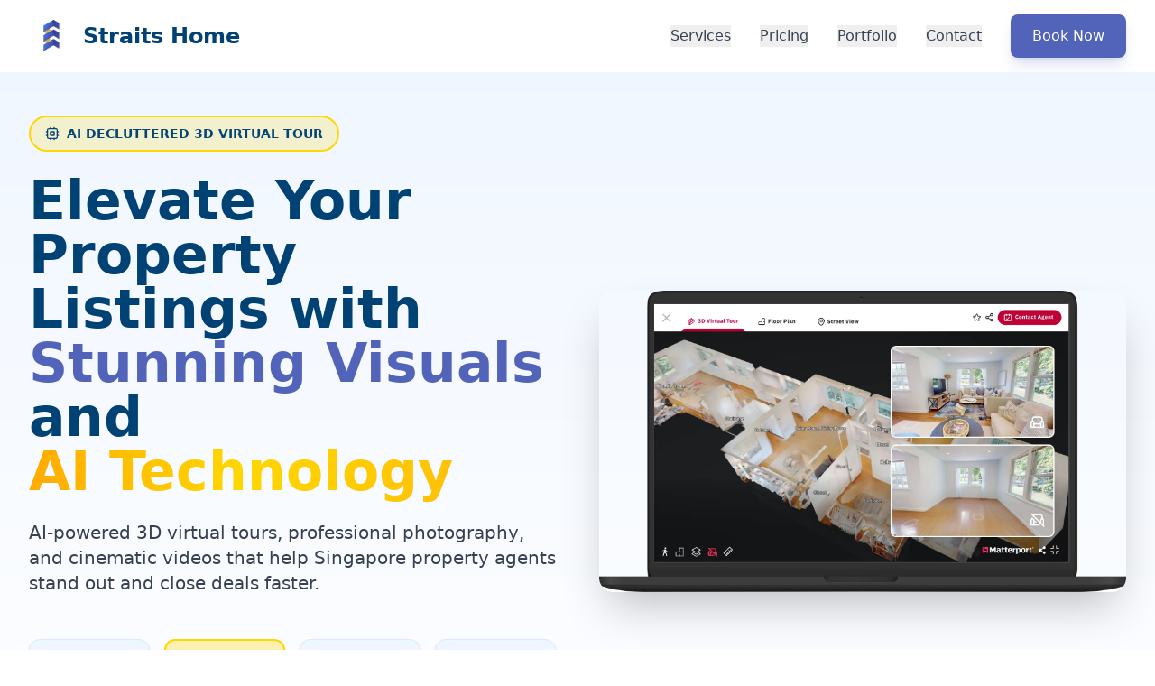

--- FILE ---
content_type: text/html; charset=utf-8
request_url: https://straitshome.com/agent/sherry-2/
body_size: 7956
content:
<!DOCTYPE html><html lang="en"><head>
    <meta charset="UTF-8">
    <link rel="icon" type="image/png" href="/StraitsHome logo .png">
    <meta name="viewport" content="width=device-width, initial-scale=1.0">

    <title>Straits Home - AI-Powered 3D Virtual Tours &amp; Property Photography Singapore</title>
    <meta name="description" content="Singapore's premier AI-powered real estate media service. Matterport 3D virtual tours with AI defurnishing, professional DSLR photography, and cinematic videos. Fast 1-3 day turnaround for HDB and condo listings.">
    <meta name="keywords" content="Matterport Singapore, 3D virtual tour, AI defurnishing, property photography, real estate media, HDB photography, condo photography, virtual staging, property video, Singapore property marketing">
    <meta name="author" content="Straits Home">
    <link rel="canonical" href="https://straitshome.com/">

    <meta property="og:title" content="Straits Home - AI-Powered 3D Virtual Tours &amp; Property Photography">
    <meta property="og:description" content="Transform your property listings with AI-powered Matterport 3D tours, professional photography, and cinematic videos. Perfect for Singapore's occupied HDB and condo market.">
    <meta property="og:type" content="website">
    <meta property="og:url" content="https://straitshome.com/">
    <meta property="og:image" content="https://straitshome.com/Group_632729.webp">
    <meta property="og:site_name" content="Straits Home">
    <meta property="og:locale" content="en_SG">

    <meta name="twitter:card" content="summary_large_image">
    <meta name="twitter:title" content="Straits Home - AI-Powered 3D Virtual Tours &amp; Property Photography">
    <meta name="twitter:description" content="AI-powered Matterport 3D tours with defurnishing technology. Professional property media for Singapore real estate agents.">
    <meta name="twitter:image" content="https://straitshome.com/Group_632729.webp">

    <meta name="geo.region" content="SG">
    <meta name="geo.placename" content="Singapore">

    <meta name="robots" content="index, follow, max-image-preview:large, max-snippet:-1, max-video-preview:-1">

    <script type="application/ld+json">
    {
      "@context": "https://schema.org",
      "@type": "ProfessionalService",
      "name": "Straits Home",
      "description": "AI-powered 3D virtual tours and professional property photography for Singapore real estate",
      "url": "https://straitshome.com",
      "logo": "https://straitshome.com/StraitsHome%20logo%20.png",
      "image": "https://straitshome.com/Group_632729.webp",
      "address": {
        "@type": "PostalAddress",
        "addressCountry": "SG"
      },
      "priceRange": "$179-$259",
      "areaServed": {
        "@type": "Country",
        "name": "Singapore"
      },
      "offers": [
        {
          "@type": "Offer",
          "name": "Lite Package",
          "price": "179",
          "priceCurrency": "SGD",
          "description": "3D Virtual Tour, AI Defurnishing, DSLR Photos, Walkthrough Video"
        },
        {
          "@type": "Offer",
          "name": "Plus Package",
          "price": "229",
          "priceCurrency": "SGD",
          "description": "Everything in Lite plus TikTok-style vertical video"
        },
        {
          "@type": "Offer",
          "name": "Star Package",
          "price": "259",
          "priceCurrency": "SGD",
          "description": "Premium package with realtor intro/outro and video blurring"
        }
      ]
    }
    </script>
    
    <link rel="stylesheet" crossorigin="" href="/assets/index-DLTrqtEE.css">
  </head>
  <body>
    <div id="root"><div class="min-h-screen bg-white"><nav class="fixed top-0 w-full bg-white/95 backdrop-blur-sm z-50 border-b border-gray-100"><div class="max-w-7xl mx-auto px-4 sm:px-6 lg:px-8"><div class="flex justify-between items-center h-20"><div class="flex items-center space-x-3"><img src="/StraitsHome logo .png" alt="Straits Home" class="h-12"><span class="text-2xl font-bold text-navy-deep">Straits Home</span></div><div class="hidden md:flex items-center space-x-8"><button class="text-gray-700 hover:text-primary font-medium transition-colors">Services</button><button class="text-gray-700 hover:text-primary font-medium transition-colors">Pricing</button><button class="text-gray-700 hover:text-primary font-medium transition-colors">Portfolio</button><button class="text-gray-700 hover:text-primary font-medium transition-colors">Contact</button><a href="https://booking.straitshome.com/v2/#book" target="_blank" rel="noopener noreferrer" class="bg-primary text-white px-6 py-3 rounded-lg hover:bg-primary-dark transition-all font-medium shadow-lg shadow-primary/20">Book Now</a></div><button class="md:hidden"><svg xmlns="http://www.w3.org/2000/svg" width="24" height="24" viewBox="0 0 24 24" fill="none" stroke="currentColor" stroke-width="2" stroke-linecap="round" stroke-linejoin="round" class="lucide lucide-menu h-6 w-6"><line x1="4" x2="20" y1="12" y2="12"></line><line x1="4" x2="20" y1="6" y2="6"></line><line x1="4" x2="20" y1="18" y2="18"></line></svg></button></div></div></nav><section class="pt-32 pb-20 px-4 sm:px-6 lg:px-8 bg-gradient-to-b from-blue-50 to-white"><div class="max-w-7xl mx-auto"><div class="grid lg:grid-cols-2 gap-12 items-center"><div><div class="inline-flex items-center space-x-2 bg-ai-yellow/20 border-2 border-ai-yellow text-navy-deep px-4 py-2 rounded-full text-sm font-bold mb-6 animate-pulse"><svg xmlns="http://www.w3.org/2000/svg" width="24" height="24" viewBox="0 0 24 24" fill="none" stroke="currentColor" stroke-width="2" stroke-linecap="round" stroke-linejoin="round" class="lucide lucide-cpu h-4 w-4"><rect x="4" y="4" width="16" height="16" rx="2"></rect><rect x="9" y="9" width="6" height="6"></rect><path d="M15 2v2"></path><path d="M15 20v2"></path><path d="M2 15h2"></path><path d="M2 9h2"></path><path d="M20 15h2"></path><path d="M20 9h2"></path><path d="M9 2v2"></path><path d="M9 20v2"></path></svg><span>AI DECLUTTERED 3D VIRTUAL TOUR</span></div><h1 class="text-4xl sm:text-5xl lg:text-6xl font-bold text-navy-deep mb-6 leading-tight">Elevate Your Property Listings with <span class="relative inline-block"><span class="text-primary">Stunning Visuals</span><span class="absolute bottom-0 left-0 w-full h-3 bg-ai-yellow/30 -z-10"></span></span> and <span class="relative inline-block"><span class="bg-gradient-to-r from-ai-amber via-ai-yellow to-ai-gold bg-clip-text text-transparent">AI Technology</span><span class="absolute bottom-0 left-0 w-full h-3 bg-gradient-to-r from-ai-amber/20 via-ai-yellow/30 to-ai-gold/20 -z-10"></span></span></h1><p class="text-lg sm:text-xl text-gray-700 mb-12 leading-relaxed">AI-powered 3D virtual tours, professional photography, and cinematic videos that help Singapore property agents stand out and close deals faster.</p><div class="grid grid-cols-2 md:grid-cols-4 gap-3 sm:gap-4"><div class="bg-blue-50 px-4 py-4 rounded-xl shadow-md border border-blue-100 hover:shadow-lg transition-shadow"><div class="text-xl sm:text-2xl font-bold text-navy-deep text-left">1-3 Days</div><div class="text-xs sm:text-sm text-gray-700 text-left mt-1">Fast Turnaround</div></div><div class="bg-ai-yellow/30 px-4 py-4 rounded-xl shadow-md border-2 border-ai-yellow hover:shadow-lg transition-shadow"><div class="flex items-center gap-2 text-xl sm:text-2xl font-bold text-navy-deep text-left"><svg xmlns="http://www.w3.org/2000/svg" width="24" height="24" viewBox="0 0 24 24" fill="none" stroke="currentColor" stroke-width="2" stroke-linecap="round" stroke-linejoin="round" class="lucide lucide-cpu h-5 w-5 sm:h-6 sm:w-6"><rect x="4" y="4" width="16" height="16" rx="2"></rect><rect x="9" y="9" width="6" height="6"></rect><path d="M15 2v2"></path><path d="M15 20v2"></path><path d="M2 15h2"></path><path d="M2 9h2"></path><path d="M20 15h2"></path><path d="M20 9h2"></path><path d="M9 2v2"></path><path d="M9 20v2"></path></svg>AI</div><div class="text-xs sm:text-sm text-gray-800 font-semibold text-left mt-1">Defurnished Virtual Tour</div></div><div class="bg-blue-50 px-4 py-4 rounded-xl shadow-md border border-blue-100 hover:shadow-lg transition-shadow"><div class="text-xl sm:text-2xl font-bold text-navy-deep text-left">Tik Tok</div><div class="text-xs sm:text-sm text-gray-700 text-left mt-1">Walkthrough Video</div></div><div class="bg-blue-50 px-4 py-4 rounded-xl shadow-md border border-blue-100 hover:shadow-lg transition-shadow"><div class="text-xl sm:text-2xl font-bold text-navy-deep text-left">DSLR</div><div class="text-xs sm:text-sm text-gray-700 text-left mt-1">Professional Photos</div></div></div><div class="hidden mt-12 grid grid-cols-2 sm:grid-cols-3 gap-4 sm:gap-6"><div class="bg-white rounded-xl p-4 shadow-md border border-gray-100 text-center sm:text-left hover:shadow-lg transition-shadow"><div class="text-2xl sm:text-3xl font-bold text-primary-dark">1-3 Days</div><div class="text-gray-600 text-xs sm:text-sm mt-1">Fast Turnaround</div></div><div class="bg-gradient-to-br from-ai-yellow/20 to-ai-gold/20 rounded-xl p-4 shadow-md border-2 border-ai-yellow text-center sm:text-left hover:shadow-lg transition-shadow"><div class="text-2xl sm:text-3xl font-bold text-navy-deep flex items-center justify-center sm:justify-start gap-2"><svg xmlns="http://www.w3.org/2000/svg" width="24" height="24" viewBox="0 0 24 24" fill="none" stroke="currentColor" stroke-width="2" stroke-linecap="round" stroke-linejoin="round" class="lucide lucide-cpu h-6 w-6"><rect x="4" y="4" width="16" height="16" rx="2"></rect><rect x="9" y="9" width="6" height="6"></rect><path d="M15 2v2"></path><path d="M15 20v2"></path><path d="M2 15h2"></path><path d="M2 9h2"></path><path d="M20 15h2"></path><path d="M20 9h2"></path><path d="M9 2v2"></path><path d="M9 20v2"></path></svg><span>AI</span></div><div class="text-gray-700 text-xs sm:text-sm mt-1 font-semibold">Defurnished Virtual Tour</div></div><div class="bg-white rounded-xl p-4 shadow-md border border-gray-100 text-center sm:text-left col-span-2 sm:col-span-1 hover:shadow-lg transition-shadow"><div class="text-2xl sm:text-3xl font-bold text-primary-dark">4K</div><div class="text-gray-600 text-xs sm:text-sm mt-1">Walkthrough Video</div></div></div></div><div class="relative"><div class="aspect-[4/3] rounded-2xl shadow-2xl overflow-hidden"><img src="/Group_632729.webp" alt="AI Defurnished Virtual Tour - Before and After" class="w-full h-full object-cover" loading="eager"></div></div></div></div></section><section class="py-16 px-4 sm:px-6 lg:px-8 bg-gradient-to-b from-white to-ai-yellow/5"><div class="max-w-7xl mx-auto"><div class="bg-gradient-to-r from-ai-yellow/20 to-ai-gold/20 border-2 border-ai-yellow rounded-2xl p-6 sm:p-12"><div class="flex flex-col md:flex-row items-center gap-6 sm:gap-8"><div class="bg-ai-yellow rounded-full p-4 sm:p-6 flex-shrink-0"><svg xmlns="http://www.w3.org/2000/svg" width="24" height="24" viewBox="0 0 24 24" fill="none" stroke="currentColor" stroke-width="2" stroke-linecap="round" stroke-linejoin="round" class="lucide lucide-cpu h-12 w-12 sm:h-16 sm:w-16 text-navy-deep"><rect x="4" y="4" width="16" height="16" rx="2"></rect><rect x="9" y="9" width="6" height="6"></rect><path d="M15 2v2"></path><path d="M15 20v2"></path><path d="M2 15h2"></path><path d="M2 9h2"></path><path d="M20 15h2"></path><path d="M20 9h2"></path><path d="M9 2v2"></path><path d="M9 20v2"></path></svg></div><div class="text-center md:text-left"><h3 class="text-2xl sm:text-3xl font-bold text-navy-deep mb-2">AI-Powered Virtual Decluttering</h3><p class="text-base sm:text-lg text-gray-700 mb-4"><strong class="text-navy-deep">The Singapore Reality:</strong> More than 95% of HDB resale units sold when tenant or owner were occupied. Cluttered houses are less appealling for buyers.</p><p class="text-base sm:text-lg text-navy-deep font-semibold"><svg xmlns="http://www.w3.org/2000/svg" width="24" height="24" viewBox="0 0 24 24" fill="none" stroke="currentColor" stroke-width="2" stroke-linecap="round" stroke-linejoin="round" class="lucide lucide-sparkles inline h-5 w-5 mr-2 text-ai-amber"><path d="m12 3-1.912 5.813a2 2 0 0 1-1.275 1.275L3 12l5.813 1.912a2 2 0 0 1 1.275 1.275L12 21l1.912-5.813a2 2 0 0 1 1.275-1.275L21 12l-5.813-1.912a2 2 0 0 1-1.275-1.275L12 3Z"></path><path d="M5 3v4"></path><path d="M19 17v4"></path><path d="M3 5h4"></path><path d="M17 19h4"></path></svg>Our AI removes furniture, clutter, and personal items in seconds - no physical staging required! Buyers can visualise how the vacant unit looks like</p></div></div></div></div></section><section class="py-16 sm:py-24 px-4 sm:px-6 lg:px-8 bg-gradient-to-b from-white to-ai-yellow/5"><div class="max-w-7xl mx-auto"><div class="text-center mb-8 sm:mb-12"><div class="inline-flex items-center space-x-2 bg-ai-yellow px-4 py-2 rounded-full mb-4"><svg xmlns="http://www.w3.org/2000/svg" width="24" height="24" viewBox="0 0 24 24" fill="none" stroke="currentColor" stroke-width="2" stroke-linecap="round" stroke-linejoin="round" class="lucide lucide-cpu h-5 w-5 text-navy-deep"><rect x="4" y="4" width="16" height="16" rx="2"></rect><rect x="9" y="9" width="6" height="6"></rect><path d="M15 2v2"></path><path d="M15 20v2"></path><path d="M2 15h2"></path><path d="M2 9h2"></path><path d="M20 15h2"></path><path d="M20 9h2"></path><path d="M9 2v2"></path><path d="M9 20v2"></path></svg><span class="text-sm sm:text-base text-navy-deep font-bold">AI DEFURNISHING TECHNOLOGY</span></div><h2 class="text-3xl sm:text-4xl lg:text-5xl font-bold text-navy-deep mb-4">Experience AI-Powered 3D Tours</h2><p class="text-base sm:text-xl text-gray-600 max-w-2xl mx-auto mb-4">See how our Matterport AI instantly transforms occupied spaces</p><div class="bg-ai-yellow/20 border-l-4 border-ai-yellow p-4 rounded max-w-3xl mx-auto"><p class="text-sm sm:text-base text-gray-700"><strong class="text-navy-deep">Try it yourself:</strong> Navigate the 3D tour below and toggle between furnished and defurnished views using Matterport's AI tools</p></div></div><div class="bg-white rounded-xl sm:rounded-2xl shadow-2xl overflow-hidden border-2 border-ai-yellow/30"><div class="h-[70vh] md:aspect-video lg:aspect-[16/10] w-full"><iframe width="100%" height="100%" src="https://my.matterport.com/show?play=1&amp;m=8VP8pZQ2ePL" title="Interactive AI-Powered 3D Virtual Tour with Defurnishing" frameborder="0" allowfullscreen="" class="w-full h-full"></iframe></div></div><div class="mt-6 sm:mt-8 text-center"><a href="https://booking.straitshome.com/v2/#book" target="_blank" rel="noopener noreferrer" class="inline-flex items-center bg-gradient-to-r from-ai-yellow to-ai-gold text-navy-deep px-6 sm:px-8 py-3 sm:py-4 rounded-lg hover:shadow-2xl transition-all font-bold text-base sm:text-lg shadow-lg"><svg xmlns="http://www.w3.org/2000/svg" width="24" height="24" viewBox="0 0 24 24" fill="none" stroke="currentColor" stroke-width="2" stroke-linecap="round" stroke-linejoin="round" class="lucide lucide-cpu h-5 w-5 mr-2"><rect x="4" y="4" width="16" height="16" rx="2"></rect><rect x="9" y="9" width="6" height="6"></rect><path d="M15 2v2"></path><path d="M15 20v2"></path><path d="M2 15h2"></path><path d="M2 9h2"></path><path d="M20 15h2"></path><path d="M20 9h2"></path><path d="M9 2v2"></path><path d="M9 20v2"></path></svg>Book Your AI 3D Tour<svg xmlns="http://www.w3.org/2000/svg" width="24" height="24" viewBox="0 0 24 24" fill="none" stroke="currentColor" stroke-width="2" stroke-linecap="round" stroke-linejoin="round" class="lucide lucide-arrow-right ml-2 h-5 w-5"><path d="M5 12h14"></path><path d="m12 5 7 7-7 7"></path></svg></a><p class="text-xs sm:text-sm text-gray-600 mt-4">AI floor plans automatically generated from every 3D scan</p></div></div></section><section class="py-12 hidden"><div class="max-w-7xl mx-auto px-4 sm:px-6 lg:px-8"><div class="text-center mb-8"><div class="inline-flex items-center space-x-2 bg-ai-yellow/20 px-4 py-2 rounded-full mb-2"><svg xmlns="http://www.w3.org/2000/svg" width="24" height="24" viewBox="0 0 24 24" fill="none" stroke="currentColor" stroke-width="2" stroke-linecap="round" stroke-linejoin="round" class="lucide lucide-star h-4 w-4 text-ai-amber fill-ai-amber"><polygon points="12 2 15.09 8.26 22 9.27 17 14.14 18.18 21.02 12 17.77 5.82 21.02 7 14.14 2 9.27 8.91 8.26 12 2"></polygon></svg><p class="text-navy-deep font-bold text-sm">POWERED BY MATTERPORT</p></div><div class="flex justify-center mt-4"><img src="/Matterport_Logo.svg" alt="Matterport" class="h-10 sm:h-12"></div></div><div class="text-center mb-4"><p class="text-gray-600 font-medium">Trusted by Singapore's Leading Real Estate Agencies</p></div><div class="flex justify-center items-center flex-wrap gap-8 sm:gap-12"><div class="text-xl sm:text-2xl font-bold text-gray-400">PropNex</div><div class="text-xl sm:text-2xl font-bold text-gray-400">ERA</div><div class="text-xl sm:text-2xl font-bold text-gray-400">Orange Tee</div><div class="text-xl sm:text-2xl font-bold text-gray-400">Huttons</div></div></div></section><section id="services" class="py-24 px-4 sm:px-6 lg:px-8 bg-gray-50"><div class="max-w-7xl mx-auto"><div class="text-center mb-16"><div class="inline-flex items-center space-x-2 bg-ai-yellow px-4 py-2 rounded-full mb-4"><svg xmlns="http://www.w3.org/2000/svg" width="24" height="24" viewBox="0 0 24 24" fill="none" stroke="currentColor" stroke-width="2" stroke-linecap="round" stroke-linejoin="round" class="lucide lucide-cpu h-5 w-5 text-navy-deep"><rect x="4" y="4" width="16" height="16" rx="2"></rect><rect x="9" y="9" width="6" height="6"></rect><path d="M15 2v2"></path><path d="M15 20v2"></path><path d="M2 15h2"></path><path d="M2 9h2"></path><path d="M20 15h2"></path><path d="M20 9h2"></path><path d="M9 2v2"></path><path d="M9 20v2"></path></svg><span class="text-navy-deep font-bold">AI-ENHANCED SERVICES</span></div><h2 class="text-3xl sm:text-4xl lg:text-5xl font-bold text-navy-deep mb-4">Complete AI Media Solutions</h2><p class="text-lg sm:text-xl text-gray-600 max-w-2xl mx-auto">Cutting-edge artificial intelligence meets professional real estate marketing</p></div><div class="grid md:grid-cols-2 lg:grid-cols-3 gap-8"><div class="bg-white p-6 sm:p-8 rounded-2xl shadow-lg hover:shadow-xl transition-all group relative border-2 border-ai-yellow"><div class="absolute -top-3 -right-3 bg-gradient-to-r from-ai-yellow to-ai-gold text-navy-deep text-xs font-bold px-3 py-1 rounded-full shadow-lg animate-pulse"><svg xmlns="http://www.w3.org/2000/svg" width="24" height="24" viewBox="0 0 24 24" fill="none" stroke="currentColor" stroke-width="2" stroke-linecap="round" stroke-linejoin="round" class="lucide lucide-cpu inline h-3 w-3 mr-1"><rect x="4" y="4" width="16" height="16" rx="2"></rect><rect x="9" y="9" width="6" height="6"></rect><path d="M15 2v2"></path><path d="M15 20v2"></path><path d="M2 15h2"></path><path d="M2 9h2"></path><path d="M20 15h2"></path><path d="M20 9h2"></path><path d="M9 2v2"></path><path d="M9 20v2"></path></svg>AI POWERED</div><div class="w-14 h-14 sm:w-16 sm:h-16 rounded-xl flex items-center justify-center mb-4 sm:mb-6 group-hover:scale-110 transition-transform bg-gradient-to-br from-ai-yellow to-ai-gold text-navy-deep"><svg xmlns="http://www.w3.org/2000/svg" width="24" height="24" viewBox="0 0 24 24" fill="none" stroke="currentColor" stroke-width="2" stroke-linecap="round" stroke-linejoin="round" class="lucide lucide-box h-8 w-8"><path d="M21 8a2 2 0 0 0-1-1.73l-7-4a2 2 0 0 0-2 0l-7 4A2 2 0 0 0 3 8v8a2 2 0 0 0 1 1.73l7 4a2 2 0 0 0 2 0l7-4A2 2 0 0 0 21 16Z"></path><path d="m3.3 7 8.7 5 8.7-5"></path><path d="M12 22V12"></path></svg></div><h3 class="text-xl sm:text-2xl font-bold text-navy-deep mb-2 sm:mb-3">AI-Powered 3D Virtual Tours</h3><p class="text-sm sm:text-base text-gray-600 mb-4 sm:mb-6 leading-relaxed">Matterport digital twins with AI defurnishing - instantly transform occupied units into clean, marketable spaces</p><ul class="space-y-2"><li class="flex items-start text-xs sm:text-sm text-gray-700"><svg xmlns="http://www.w3.org/2000/svg" width="24" height="24" viewBox="0 0 24 24" fill="none" stroke="currentColor" stroke-width="2" stroke-linecap="round" stroke-linejoin="round" class="lucide lucide-check h-4 w-4 text-green-600 mr-2 flex-shrink-0 mt-0.5"><path d="M20 6 9 17l-5-5"></path></svg><span>AI Decluttering</span></li><li class="flex items-start text-xs sm:text-sm text-gray-700"><svg xmlns="http://www.w3.org/2000/svg" width="24" height="24" viewBox="0 0 24 24" fill="none" stroke="currentColor" stroke-width="2" stroke-linecap="round" stroke-linejoin="round" class="lucide lucide-check h-4 w-4 text-green-600 mr-2 flex-shrink-0 mt-0.5"><path d="M20 6 9 17l-5-5"></path></svg><span>Auto Floor Plans</span></li><li class="flex items-start text-xs sm:text-sm text-gray-700"><svg xmlns="http://www.w3.org/2000/svg" width="24" height="24" viewBox="0 0 24 24" fill="none" stroke="currentColor" stroke-width="2" stroke-linecap="round" stroke-linejoin="round" class="lucide lucide-check h-4 w-4 text-green-600 mr-2 flex-shrink-0 mt-0.5"><path d="M20 6 9 17l-5-5"></path></svg><span>360° Navigation</span></li><li class="flex items-start text-xs sm:text-sm text-gray-700"><svg xmlns="http://www.w3.org/2000/svg" width="24" height="24" viewBox="0 0 24 24" fill="none" stroke="currentColor" stroke-width="2" stroke-linecap="round" stroke-linejoin="round" class="lucide lucide-check h-4 w-4 text-green-600 mr-2 flex-shrink-0 mt-0.5"><path d="M20 6 9 17l-5-5"></path></svg><span>Dollhouse View</span></li></ul></div><div class="bg-white p-6 sm:p-8 rounded-2xl shadow-lg hover:shadow-xl transition-all group relative border border-gray-100"><div class="w-14 h-14 sm:w-16 sm:h-16 rounded-xl flex items-center justify-center mb-4 sm:mb-6 group-hover:scale-110 transition-transform bg-primary text-white"><svg xmlns="http://www.w3.org/2000/svg" width="24" height="24" viewBox="0 0 24 24" fill="none" stroke="currentColor" stroke-width="2" stroke-linecap="round" stroke-linejoin="round" class="lucide lucide-camera h-8 w-8"><path d="M14.5 4h-5L7 7H4a2 2 0 0 0-2 2v9a2 2 0 0 0 2 2h16a2 2 0 0 0 2-2V9a2 2 0 0 0-2-2h-3l-2.5-3z"></path><circle cx="12" cy="13" r="3"></circle></svg></div><h3 class="text-xl sm:text-2xl font-bold text-navy-deep mb-2 sm:mb-3">AI-Enhanced Photography</h3><p class="text-sm sm:text-base text-gray-600 mb-4 sm:mb-6 leading-relaxed">High-resolution DSLR photos with AI processing and HDR that showcase every detail in the best light</p><ul class="space-y-2"><li class="flex items-start text-xs sm:text-sm text-gray-700"><svg xmlns="http://www.w3.org/2000/svg" width="24" height="24" viewBox="0 0 24 24" fill="none" stroke="currentColor" stroke-width="2" stroke-linecap="round" stroke-linejoin="round" class="lucide lucide-check h-4 w-4 text-green-600 mr-2 flex-shrink-0 mt-0.5"><path d="M20 6 9 17l-5-5"></path></svg><span>AI Enhancement</span></li><li class="flex items-start text-xs sm:text-sm text-gray-700"><svg xmlns="http://www.w3.org/2000/svg" width="24" height="24" viewBox="0 0 24 24" fill="none" stroke="currentColor" stroke-width="2" stroke-linecap="round" stroke-linejoin="round" class="lucide lucide-check h-4 w-4 text-green-600 mr-2 flex-shrink-0 mt-0.5"><path d="M20 6 9 17l-5-5"></path></svg><span>HDR Processing</span></li><li class="flex items-start text-xs sm:text-sm text-gray-700"><svg xmlns="http://www.w3.org/2000/svg" width="24" height="24" viewBox="0 0 24 24" fill="none" stroke="currentColor" stroke-width="2" stroke-linecap="round" stroke-linejoin="round" class="lucide lucide-check h-4 w-4 text-green-600 mr-2 flex-shrink-0 mt-0.5"><path d="M20 6 9 17l-5-5"></path></svg><span>Wide-Angle Shots</span></li><li class="flex items-start text-xs sm:text-sm text-gray-700"><svg xmlns="http://www.w3.org/2000/svg" width="24" height="24" viewBox="0 0 24 24" fill="none" stroke="currentColor" stroke-width="2" stroke-linecap="round" stroke-linejoin="round" class="lucide lucide-check h-4 w-4 text-green-600 mr-2 flex-shrink-0 mt-0.5"><path d="M20 6 9 17l-5-5"></path></svg><span>Auto-Generated from 3D</span></li></ul></div><div class="bg-white p-6 sm:p-8 rounded-2xl shadow-lg hover:shadow-xl transition-all group relative border border-gray-100"><div class="w-14 h-14 sm:w-16 sm:h-16 rounded-xl flex items-center justify-center mb-4 sm:mb-6 group-hover:scale-110 transition-transform bg-primary text-white"><svg xmlns="http://www.w3.org/2000/svg" width="24" height="24" viewBox="0 0 24 24" fill="none" stroke="currentColor" stroke-width="2" stroke-linecap="round" stroke-linejoin="round" class="lucide lucide-video h-8 w-8"><path d="m22 8-6 4 6 4V8Z"></path><rect width="14" height="12" x="2" y="6" rx="2" ry="2"></rect></svg></div><h3 class="text-xl sm:text-2xl font-bold text-navy-deep mb-2 sm:mb-3">Walkthrough Videos</h3><p class="text-sm sm:text-base text-gray-600 mb-4 sm:mb-6 leading-relaxed">Cinematic property videos with smooth transitions and professional editing</p><ul class="space-y-2"><li class="flex items-start text-xs sm:text-sm text-gray-700"><svg xmlns="http://www.w3.org/2000/svg" width="24" height="24" viewBox="0 0 24 24" fill="none" stroke="currentColor" stroke-width="2" stroke-linecap="round" stroke-linejoin="round" class="lucide lucide-check h-4 w-4 text-green-600 mr-2 flex-shrink-0 mt-0.5"><path d="M20 6 9 17l-5-5"></path></svg><span>4K Resolution</span></li><li class="flex items-start text-xs sm:text-sm text-gray-700"><svg xmlns="http://www.w3.org/2000/svg" width="24" height="24" viewBox="0 0 24 24" fill="none" stroke="currentColor" stroke-width="2" stroke-linecap="round" stroke-linejoin="round" class="lucide lucide-check h-4 w-4 text-green-600 mr-2 flex-shrink-0 mt-0.5"><path d="M20 6 9 17l-5-5"></path></svg><span>Smooth Stabilization</span></li><li class="flex items-start text-xs sm:text-sm text-gray-700"><svg xmlns="http://www.w3.org/2000/svg" width="24" height="24" viewBox="0 0 24 24" fill="none" stroke="currentColor" stroke-width="2" stroke-linecap="round" stroke-linejoin="round" class="lucide lucide-check h-4 w-4 text-green-600 mr-2 flex-shrink-0 mt-0.5"><path d="M20 6 9 17l-5-5"></path></svg><span>Background Music</span></li><li class="flex items-start text-xs sm:text-sm text-gray-700"><svg xmlns="http://www.w3.org/2000/svg" width="24" height="24" viewBox="0 0 24 24" fill="none" stroke="currentColor" stroke-width="2" stroke-linecap="round" stroke-linejoin="round" class="lucide lucide-check h-4 w-4 text-green-600 mr-2 flex-shrink-0 mt-0.5"><path d="M20 6 9 17l-5-5"></path></svg><span>Quick Delivery</span></li></ul></div><div class="bg-white p-6 sm:p-8 rounded-2xl shadow-lg hover:shadow-xl transition-all group relative border border-gray-100"><div class="w-14 h-14 sm:w-16 sm:h-16 rounded-xl flex items-center justify-center mb-4 sm:mb-6 group-hover:scale-110 transition-transform bg-primary text-white"><svg xmlns="http://www.w3.org/2000/svg" width="24" height="24" viewBox="0 0 24 24" fill="none" stroke="currentColor" stroke-width="2" stroke-linecap="round" stroke-linejoin="round" class="lucide lucide-video h-8 w-8"><path d="m22 8-6 4 6 4V8Z"></path><rect width="14" height="12" x="2" y="6" rx="2" ry="2"></rect></svg></div><h3 class="text-xl sm:text-2xl font-bold text-navy-deep mb-2 sm:mb-3">TikTok Vertical Videos</h3><p class="text-sm sm:text-base text-gray-600 mb-4 sm:mb-6 leading-relaxed">Social media-optimized vertical videos perfect for Instagram Reels, TikTok, and Facebook Stories</p><ul class="space-y-2"><li class="flex items-start text-xs sm:text-sm text-gray-700"><svg xmlns="http://www.w3.org/2000/svg" width="24" height="24" viewBox="0 0 24 24" fill="none" stroke="currentColor" stroke-width="2" stroke-linecap="round" stroke-linejoin="round" class="lucide lucide-check h-4 w-4 text-green-600 mr-2 flex-shrink-0 mt-0.5"><path d="M20 6 9 17l-5-5"></path></svg><span>Vertical Format</span></li><li class="flex items-start text-xs sm:text-sm text-gray-700"><svg xmlns="http://www.w3.org/2000/svg" width="24" height="24" viewBox="0 0 24 24" fill="none" stroke="currentColor" stroke-width="2" stroke-linecap="round" stroke-linejoin="round" class="lucide lucide-check h-4 w-4 text-green-600 mr-2 flex-shrink-0 mt-0.5"><path d="M20 6 9 17l-5-5"></path></svg><span>Engaging Edits</span></li><li class="flex items-start text-xs sm:text-sm text-gray-700"><svg xmlns="http://www.w3.org/2000/svg" width="24" height="24" viewBox="0 0 24 24" fill="none" stroke="currentColor" stroke-width="2" stroke-linecap="round" stroke-linejoin="round" class="lucide lucide-check h-4 w-4 text-green-600 mr-2 flex-shrink-0 mt-0.5"><path d="M20 6 9 17l-5-5"></path></svg><span>Text Overlays</span></li><li class="flex items-start text-xs sm:text-sm text-gray-700"><svg xmlns="http://www.w3.org/2000/svg" width="24" height="24" viewBox="0 0 24 24" fill="none" stroke="currentColor" stroke-width="2" stroke-linecap="round" stroke-linejoin="round" class="lucide lucide-check h-4 w-4 text-green-600 mr-2 flex-shrink-0 mt-0.5"><path d="M20 6 9 17l-5-5"></path></svg><span>Platform-Ready</span></li></ul></div><div class="bg-white p-6 sm:p-8 rounded-2xl shadow-lg hover:shadow-xl transition-all group relative border border-gray-100"><div class="absolute top-4 right-4 bg-accent text-white text-xs font-semibold px-3 py-1 rounded-full">Paid Add-On</div><div class="w-14 h-14 sm:w-16 sm:h-16 rounded-xl flex items-center justify-center mb-4 sm:mb-6 group-hover:scale-110 transition-transform bg-primary text-white"><svg xmlns="http://www.w3.org/2000/svg" width="24" height="24" viewBox="0 0 24 24" fill="none" stroke="currentColor" stroke-width="2" stroke-linecap="round" stroke-linejoin="round" class="lucide lucide-sparkles h-8 w-8"><path d="m12 3-1.912 5.813a2 2 0 0 1-1.275 1.275L3 12l5.813 1.912a2 2 0 0 1 1.275 1.275L12 21l1.912-5.813a2 2 0 0 1 1.275-1.275L21 12l-5.813-1.912a2 2 0 0 1-1.275-1.275L12 3Z"></path><path d="M5 3v4"></path><path d="M19 17v4"></path><path d="M3 5h4"></path><path d="M17 19h4"></path></svg></div><h3 class="text-xl sm:text-2xl font-bold text-navy-deep mb-2 sm:mb-3">Virtual Furnishing</h3><p class="text-sm sm:text-base text-gray-600 mb-4 sm:mb-6 leading-relaxed">Transform empty spaces into beautifully furnished rooms that help buyers visualize the potential</p><ul class="space-y-2"><li class="flex items-start text-xs sm:text-sm text-gray-700"><svg xmlns="http://www.w3.org/2000/svg" width="24" height="24" viewBox="0 0 24 24" fill="none" stroke="currentColor" stroke-width="2" stroke-linecap="round" stroke-linejoin="round" class="lucide lucide-check h-4 w-4 text-green-600 mr-2 flex-shrink-0 mt-0.5"><path d="M20 6 9 17l-5-5"></path></svg><span>Realistic Furniture</span></li><li class="flex items-start text-xs sm:text-sm text-gray-700"><svg xmlns="http://www.w3.org/2000/svg" width="24" height="24" viewBox="0 0 24 24" fill="none" stroke="currentColor" stroke-width="2" stroke-linecap="round" stroke-linejoin="round" class="lucide lucide-check h-4 w-4 text-green-600 mr-2 flex-shrink-0 mt-0.5"><path d="M20 6 9 17l-5-5"></path></svg><span>Multiple Styles</span></li><li class="flex items-start text-xs sm:text-sm text-gray-700"><svg xmlns="http://www.w3.org/2000/svg" width="24" height="24" viewBox="0 0 24 24" fill="none" stroke="currentColor" stroke-width="2" stroke-linecap="round" stroke-linejoin="round" class="lucide lucide-check h-4 w-4 text-green-600 mr-2 flex-shrink-0 mt-0.5"><path d="M20 6 9 17l-5-5"></path></svg><span>Quick Turnaround</span></li><li class="flex items-start text-xs sm:text-sm text-gray-700"><svg xmlns="http://www.w3.org/2000/svg" width="24" height="24" viewBox="0 0 24 24" fill="none" stroke="currentColor" stroke-width="2" stroke-linecap="round" stroke-linejoin="round" class="lucide lucide-check h-4 w-4 text-green-600 mr-2 flex-shrink-0 mt-0.5"><path d="M20 6 9 17l-5-5"></path></svg><span>Paid Add-On</span></li></ul></div><div class="bg-white p-6 sm:p-8 rounded-2xl shadow-lg hover:shadow-xl transition-all group relative border-2 border-ai-yellow"><div class="absolute -top-3 -right-3 bg-gradient-to-r from-ai-yellow to-ai-gold text-navy-deep text-xs font-bold px-3 py-1 rounded-full shadow-lg animate-pulse"><svg xmlns="http://www.w3.org/2000/svg" width="24" height="24" viewBox="0 0 24 24" fill="none" stroke="currentColor" stroke-width="2" stroke-linecap="round" stroke-linejoin="round" class="lucide lucide-cpu inline h-3 w-3 mr-1"><rect x="4" y="4" width="16" height="16" rx="2"></rect><rect x="9" y="9" width="6" height="6"></rect><path d="M15 2v2"></path><path d="M15 20v2"></path><path d="M2 15h2"></path><path d="M2 9h2"></path><path d="M20 15h2"></path><path d="M20 9h2"></path><path d="M9 2v2"></path><path d="M9 20v2"></path></svg>AI POWERED</div><div class="w-14 h-14 sm:w-16 sm:h-16 rounded-xl flex items-center justify-center mb-4 sm:mb-6 group-hover:scale-110 transition-transform bg-gradient-to-br from-ai-yellow to-ai-gold text-navy-deep"><svg xmlns="http://www.w3.org/2000/svg" width="24" height="24" viewBox="0 0 24 24" fill="none" stroke="currentColor" stroke-width="2" stroke-linecap="round" stroke-linejoin="round" class="lucide lucide-cpu h-8 w-8"><rect x="4" y="4" width="16" height="16" rx="2"></rect><rect x="9" y="9" width="6" height="6"></rect><path d="M15 2v2"></path><path d="M15 20v2"></path><path d="M2 15h2"></path><path d="M2 9h2"></path><path d="M20 15h2"></path><path d="M20 9h2"></path><path d="M9 2v2"></path><path d="M9 20v2"></path></svg></div><h3 class="text-xl sm:text-2xl font-bold text-navy-deep mb-2 sm:mb-3">AI Virtual Decluttering &amp; Defurnishing</h3><p class="text-sm sm:text-base text-gray-600 mb-4 sm:mb-6 leading-relaxed">Revolutionary Matterport AI removes furniture and clutter instantly - perfect for Singapore's 95% occupied HDB market</p><ul class="space-y-2"><li class="flex items-start text-xs sm:text-sm text-gray-700"><svg xmlns="http://www.w3.org/2000/svg" width="24" height="24" viewBox="0 0 24 24" fill="none" stroke="currentColor" stroke-width="2" stroke-linecap="round" stroke-linejoin="round" class="lucide lucide-check h-4 w-4 text-green-600 mr-2 flex-shrink-0 mt-0.5"><path d="M20 6 9 17l-5-5"></path></svg><span>One-Click Defurnish</span></li><li class="flex items-start text-xs sm:text-sm text-gray-700"><svg xmlns="http://www.w3.org/2000/svg" width="24" height="24" viewBox="0 0 24 24" fill="none" stroke="currentColor" stroke-width="2" stroke-linecap="round" stroke-linejoin="round" class="lucide lucide-check h-4 w-4 text-green-600 mr-2 flex-shrink-0 mt-0.5"><path d="M20 6 9 17l-5-5"></path></svg><span>Remove All Clutter</span></li><li class="flex items-start text-xs sm:text-sm text-gray-700"><svg xmlns="http://www.w3.org/2000/svg" width="24" height="24" viewBox="0 0 24 24" fill="none" stroke="currentColor" stroke-width="2" stroke-linecap="round" stroke-linejoin="round" class="lucide lucide-check h-4 w-4 text-green-600 mr-2 flex-shrink-0 mt-0.5"><path d="M20 6 9 17l-5-5"></path></svg><span>No Physical Staging</span></li><li class="flex items-start text-xs sm:text-sm text-gray-700"><svg xmlns="http://www.w3.org/2000/svg" width="24" height="24" viewBox="0 0 24 24" fill="none" stroke="currentColor" stroke-width="2" stroke-linecap="round" stroke-linejoin="round" class="lucide lucide-check h-4 w-4 text-green-600 mr-2 flex-shrink-0 mt-0.5"><path d="M20 6 9 17l-5-5"></path></svg><span>Included in Packages</span></li></ul></div></div><div class="mt-12 text-center"><div class="inline-flex flex-col sm:flex-row items-center space-y-2 sm:space-y-0 sm:space-x-2 bg-gradient-to-r from-ai-yellow/20 to-ai-gold/20 border-2 border-ai-yellow px-6 py-4 rounded-xl shadow-lg"><svg xmlns="http://www.w3.org/2000/svg" width="24" height="24" viewBox="0 0 24 24" fill="none" stroke="currentColor" stroke-width="2" stroke-linecap="round" stroke-linejoin="round" class="lucide lucide-zap h-5 w-5 text-ai-amber"><polygon points="13 2 3 14 12 14 11 22 21 10 12 10 13 2"></polygon></svg><span class="font-bold text-navy-deep text-center sm:text-left">AI Auto-Generated Floor Plans Included</span></div><p class="text-sm text-gray-600 mt-4 max-w-2xl mx-auto">Perfect for older condos without floor plans - our AI automatically generates accurate floor layouts from 3D scans</p></div></div></section><section id="pricing" class="py-24 px-4 sm:px-6 lg:px-8 bg-white"><div class="max-w-7xl mx-auto"><div class="text-center mb-16"><h2 class="text-4xl lg:text-5xl font-bold text-navy-deep mb-4">Simple, Transparent Pricing</h2><p class="text-xl text-gray-600 max-w-2xl mx-auto">Choose the package that fits your property type and marketing needs</p></div><div class="grid md:grid-cols-3 gap-8 max-w-6xl mx-auto"><div class="relative bg-white rounded-2xl shadow-xl p-6 sm:p-8 border border-gray-200"><div class="text-center mb-6 sm:mb-8"><h3 class="text-xl sm:text-2xl font-bold text-navy-deep mb-1">Lite</h3><p class="text-gray-600 text-xs sm:text-sm">HDB &amp; Condo &lt;700 sqf</p><div class="mt-4 sm:mt-6"><span class="text-4xl sm:text-5xl font-bold text-navy-deep">$179</span><span class="text-gray-600">+</span></div></div><ul class="space-y-4 mb-8"><li class="flex items-start"><svg xmlns="http://www.w3.org/2000/svg" width="24" height="24" viewBox="0 0 24 24" fill="none" stroke="currentColor" stroke-width="2" stroke-linecap="round" stroke-linejoin="round" class="lucide lucide-check h-5 w-5 text-green-600 mr-3 flex-shrink-0 mt-0.5"><path d="M20 6 9 17l-5-5"></path></svg><span class="text-gray-700">Walkthrough Video</span></li><li class="flex items-start"><svg xmlns="http://www.w3.org/2000/svg" width="24" height="24" viewBox="0 0 24 24" fill="none" stroke="currentColor" stroke-width="2" stroke-linecap="round" stroke-linejoin="round" class="lucide lucide-check h-5 w-5 text-green-600 mr-3 flex-shrink-0 mt-0.5"><path d="M20 6 9 17l-5-5"></path></svg><span class="text-gray-700">DSLR Property Photos</span></li><li class="flex items-start"><svg xmlns="http://www.w3.org/2000/svg" width="24" height="24" viewBox="0 0 24 24" fill="none" stroke="currentColor" stroke-width="2" stroke-linecap="round" stroke-linejoin="round" class="lucide lucide-check h-5 w-5 text-green-600 mr-3 flex-shrink-0 mt-0.5"><path d="M20 6 9 17l-5-5"></path></svg><span class="text-gray-700">Matterport 3D Virtual Tour</span></li><li class="flex items-start"><svg xmlns="http://www.w3.org/2000/svg" width="24" height="24" viewBox="0 0 24 24" fill="none" stroke="currentColor" stroke-width="2" stroke-linecap="round" stroke-linejoin="round" class="lucide lucide-check h-5 w-5 text-green-600 mr-3 flex-shrink-0 mt-0.5"><path d="M20 6 9 17l-5-5"></path></svg><span class="text-gray-700">AI Defurnished/Decluttered</span></li><li class="flex items-start"><svg xmlns="http://www.w3.org/2000/svg" width="24" height="24" viewBox="0 0 24 24" fill="none" stroke="currentColor" stroke-width="2" stroke-linecap="round" stroke-linejoin="round" class="lucide lucide-check h-5 w-5 text-green-600 mr-3 flex-shrink-0 mt-0.5"><path d="M20 6 9 17l-5-5"></path></svg><span class="text-gray-700">2-3 Days Turnaround</span></li></ul><a href="https://booking.straitshome.com/v2/#book" target="_blank" rel="noopener noreferrer" class="block text-center w-full py-4 rounded-xl font-semibold transition-all bg-primary/10 text-primary-dark hover:bg-primary/20">Book Now</a></div><div class="relative bg-white rounded-2xl shadow-xl p-6 sm:p-8 ring-2 sm:ring-4 ring-primary sm:scale-105"><div class="absolute -top-4 left-1/2 -translate-x-1/2 bg-primary text-white px-4 py-1 rounded-full text-sm font-semibold">Most Popular</div><div class="text-center mb-6 sm:mb-8"><h3 class="text-xl sm:text-2xl font-bold text-navy-deep mb-1">Plus</h3><p class="text-gray-600 text-xs sm:text-sm">Most Popular</p><div class="mt-4 sm:mt-6"><span class="text-4xl sm:text-5xl font-bold text-navy-deep">$229</span><span class="text-gray-600">+</span></div></div><ul class="space-y-4 mb-8"><li class="flex items-start"><svg xmlns="http://www.w3.org/2000/svg" width="24" height="24" viewBox="0 0 24 24" fill="none" stroke="currentColor" stroke-width="2" stroke-linecap="round" stroke-linejoin="round" class="lucide lucide-check h-5 w-5 text-green-600 mr-3 flex-shrink-0 mt-0.5"><path d="M20 6 9 17l-5-5"></path></svg><span class="text-gray-700">Everything in Lite</span></li><li class="flex items-start"><svg xmlns="http://www.w3.org/2000/svg" width="24" height="24" viewBox="0 0 24 24" fill="none" stroke="currentColor" stroke-width="2" stroke-linecap="round" stroke-linejoin="round" class="lucide lucide-check h-5 w-5 text-green-600 mr-3 flex-shrink-0 mt-0.5"><path d="M20 6 9 17l-5-5"></path></svg><span class="text-gray-700">Vertical TikTok-Style Video</span></li><li class="flex items-start"><svg xmlns="http://www.w3.org/2000/svg" width="24" height="24" viewBox="0 0 24 24" fill="none" stroke="currentColor" stroke-width="2" stroke-linecap="round" stroke-linejoin="round" class="lucide lucide-check h-5 w-5 text-green-600 mr-3 flex-shrink-0 mt-0.5"><path d="M20 6 9 17l-5-5"></path></svg><span class="text-gray-700">Professional Editing</span></li><li class="flex items-start"><svg xmlns="http://www.w3.org/2000/svg" width="24" height="24" viewBox="0 0 24 24" fill="none" stroke="currentColor" stroke-width="2" stroke-linecap="round" stroke-linejoin="round" class="lucide lucide-check h-5 w-5 text-green-600 mr-3 flex-shrink-0 mt-0.5"><path d="M20 6 9 17l-5-5"></path></svg><span class="text-gray-700">Social Media Ready</span></li><li class="flex items-start"><svg xmlns="http://www.w3.org/2000/svg" width="24" height="24" viewBox="0 0 24 24" fill="none" stroke="currentColor" stroke-width="2" stroke-linecap="round" stroke-linejoin="round" class="lucide lucide-check h-5 w-5 text-green-600 mr-3 flex-shrink-0 mt-0.5"><path d="M20 6 9 17l-5-5"></path></svg><span class="text-gray-700">2-3 Days Turnaround</span></li></ul><a href="https://booking.straitshome.com/v2/#book" target="_blank" rel="noopener noreferrer" class="block text-center w-full py-4 rounded-xl font-semibold transition-all bg-primary text-white hover:bg-primary-dark shadow-lg">Book Now</a></div><div class="relative bg-white rounded-2xl shadow-xl p-6 sm:p-8 border border-gray-200"><div class="text-center mb-6 sm:mb-8"><h3 class="text-xl sm:text-2xl font-bold text-navy-deep mb-1">Star</h3><p class="text-gray-600 text-xs sm:text-sm">Premium Package</p><div class="mt-4 sm:mt-6"><span class="text-4xl sm:text-5xl font-bold text-navy-deep">$259</span><span class="text-gray-600">+</span></div></div><ul class="space-y-4 mb-8"><li class="flex items-start"><svg xmlns="http://www.w3.org/2000/svg" width="24" height="24" viewBox="0 0 24 24" fill="none" stroke="currentColor" stroke-width="2" stroke-linecap="round" stroke-linejoin="round" class="lucide lucide-check h-5 w-5 text-green-600 mr-3 flex-shrink-0 mt-0.5"><path d="M20 6 9 17l-5-5"></path></svg><span class="text-gray-700">Everything in Plus</span></li><li class="flex items-start"><svg xmlns="http://www.w3.org/2000/svg" width="24" height="24" viewBox="0 0 24 24" fill="none" stroke="currentColor" stroke-width="2" stroke-linecap="round" stroke-linejoin="round" class="lucide lucide-check h-5 w-5 text-green-600 mr-3 flex-shrink-0 mt-0.5"><path d="M20 6 9 17l-5-5"></path></svg><span class="text-gray-700">Realtor Intro/Outro</span></li><li class="flex items-start"><svg xmlns="http://www.w3.org/2000/svg" width="24" height="24" viewBox="0 0 24 24" fill="none" stroke="currentColor" stroke-width="2" stroke-linecap="round" stroke-linejoin="round" class="lucide lucide-check h-5 w-5 text-green-600 mr-3 flex-shrink-0 mt-0.5"><path d="M20 6 9 17l-5-5"></path></svg><span class="text-gray-700">Video Blurring for Privacy</span></li><li class="flex items-start"><svg xmlns="http://www.w3.org/2000/svg" width="24" height="24" viewBox="0 0 24 24" fill="none" stroke="currentColor" stroke-width="2" stroke-linecap="round" stroke-linejoin="round" class="lucide lucide-check h-5 w-5 text-green-600 mr-3 flex-shrink-0 mt-0.5"><path d="M20 6 9 17l-5-5"></path></svg><span class="text-gray-700">Professional Presentation</span></li><li class="flex items-start"><svg xmlns="http://www.w3.org/2000/svg" width="24" height="24" viewBox="0 0 24 24" fill="none" stroke="currentColor" stroke-width="2" stroke-linecap="round" stroke-linejoin="round" class="lucide lucide-check h-5 w-5 text-green-600 mr-3 flex-shrink-0 mt-0.5"><path d="M20 6 9 17l-5-5"></path></svg><span class="text-gray-700">2-3 Days Turnaround</span></li></ul><a href="https://booking.straitshome.com/v2/#book" target="_blank" rel="noopener noreferrer" class="block text-center w-full py-4 rounded-xl font-semibold transition-all bg-primary/10 text-primary-dark hover:bg-primary/20">Book Now</a></div></div><div class="mt-12 text-center"><p class="text-gray-600">Need something custom? <a href="https://booking.straitshome.com/v2/#book" target="_blank" rel="noopener noreferrer" class="text-primary font-semibold hover:underline">View all packages and pricing</a></p></div><div class="mt-16 bg-gradient-to-r from-blue-50 to-ai-yellow/10 rounded-2xl p-8"><div class="text-center mb-8"><h3 class="text-2xl sm:text-3xl font-bold text-navy-deep mb-3">Explore More</h3><p class="text-gray-600">Learn about our AI technology and see our work</p></div><div class="grid sm:grid-cols-3 gap-4"><button class="bg-white p-6 rounded-xl shadow-md hover:shadow-lg transition-all text-left group"><svg xmlns="http://www.w3.org/2000/svg" width="24" height="24" viewBox="0 0 24 24" fill="none" stroke="currentColor" stroke-width="2" stroke-linecap="round" stroke-linejoin="round" class="lucide lucide-cpu h-8 w-8 text-primary mb-3 group-hover:scale-110 transition-transform"><rect x="4" y="4" width="16" height="16" rx="2"></rect><rect x="9" y="9" width="6" height="6"></rect><path d="M15 2v2"></path><path d="M15 20v2"></path><path d="M2 15h2"></path><path d="M2 9h2"></path><path d="M20 15h2"></path><path d="M20 9h2"></path><path d="M9 2v2"></path><path d="M9 20v2"></path></svg><h4 class="font-bold text-navy-deep mb-2">AI Services</h4><p class="text-sm text-gray-600">Discover our AI-powered virtual tours and media solutions</p></button><button class="bg-white p-6 rounded-xl shadow-md hover:shadow-lg transition-all text-left group"><svg xmlns="http://www.w3.org/2000/svg" width="24" height="24" viewBox="0 0 24 24" fill="none" stroke="currentColor" stroke-width="2" stroke-linecap="round" stroke-linejoin="round" class="lucide lucide-camera h-8 w-8 text-primary mb-3 group-hover:scale-110 transition-transform"><path d="M14.5 4h-5L7 7H4a2 2 0 0 0-2 2v9a2 2 0 0 0 2 2h16a2 2 0 0 0 2-2V9a2 2 0 0 0-2-2h-3l-2.5-3z"></path><circle cx="12" cy="13" r="3"></circle></svg><h4 class="font-bold text-navy-deep mb-2">View Portfolio</h4><p class="text-sm text-gray-600">See examples of our professional property photography</p></button><button class="bg-white p-6 rounded-xl shadow-md hover:shadow-lg transition-all text-left group"><svg xmlns="http://www.w3.org/2000/svg" width="24" height="24" viewBox="0 0 24 24" fill="none" stroke="currentColor" stroke-width="2" stroke-linecap="round" stroke-linejoin="round" class="lucide lucide-zap h-8 w-8 text-primary mb-3 group-hover:scale-110 transition-transform"><polygon points="13 2 3 14 12 14 11 22 21 10 12 10 13 2"></polygon></svg><h4 class="font-bold text-navy-deep mb-2">Get Started</h4><p class="text-sm text-gray-600">Book your AI-powered property media session today</p></button></div></div></div></section><section id="portfolio" class="py-24 px-4 sm:px-6 lg:px-8 bg-gray-50"><div class="max-w-7xl mx-auto"><div class="text-center mb-16"><h2 class="text-4xl lg:text-5xl font-bold text-navy-deep mb-4">Our Work Speaks for Itself</h2><p class="text-xl text-gray-600 max-w-2xl mx-auto">See how we transform property listings with stunning visuals</p></div><div class="grid md:grid-cols-2 lg:grid-cols-3 gap-6 mb-16"><div class="group relative aspect-[4/3] rounded-xl overflow-hidden shadow-lg hover:shadow-2xl transition-all duration-300"><img src="/DSC03799.JPG" alt="Luxury Living Space" class="w-full h-full object-cover group-hover:scale-110 transition-transform duration-500" loading="lazy"><div class="absolute inset-0 bg-gradient-to-t from-primary-dark/80 via-primary-dark/40 to-transparent opacity-0 group-hover:opacity-100 transition-opacity duration-300"></div><div class="absolute bottom-0 left-0 right-0 p-6 translate-y-full group-hover:translate-y-0 transition-transform duration-300"><p class="text-xs text-accent font-semibold uppercase tracking-wide mb-1">3D Virtual Tour</p><h4 class="text-white font-bold text-lg">Luxury Living Space</h4></div></div><div class="group relative aspect-[4/3] rounded-xl overflow-hidden shadow-lg hover:shadow-2xl transition-all duration-300"><img src="/DSC06499.JPG" alt="Contemporary HDB Interior" class="w-full h-full object-cover group-hover:scale-110 transition-transform duration-500" loading="lazy"><div class="absolute inset-0 bg-gradient-to-t from-primary-dark/80 via-primary-dark/40 to-transparent opacity-0 group-hover:opacity-100 transition-opacity duration-300"></div><div class="absolute bottom-0 left-0 right-0 p-6 translate-y-full group-hover:translate-y-0 transition-transform duration-300"><p class="text-xs text-accent font-semibold uppercase tracking-wide mb-1">Professional Photography</p><h4 class="text-white font-bold text-lg">Contemporary HDB Interior</h4></div></div><div class="group relative aspect-[4/3] rounded-xl overflow-hidden shadow-lg hover:shadow-2xl transition-all duration-300"><img src="/DSC06503.JPG" alt="Modern Condo Living" class="w-full h-full object-cover group-hover:scale-110 transition-transform duration-500" loading="lazy"><div class="absolute inset-0 bg-gradient-to-t from-primary-dark/80 via-primary-dark/40 to-transparent opacity-0 group-hover:opacity-100 transition-opacity duration-300"></div><div class="absolute bottom-0 left-0 right-0 p-6 translate-y-full group-hover:translate-y-0 transition-transform duration-300"><p class="text-xs text-accent font-semibold uppercase tracking-wide mb-1">Walkthrough Video</p><h4 class="text-white font-bold text-lg">Modern Condo Living</h4></div></div><div class="group relative aspect-[4/3] rounded-xl overflow-hidden shadow-lg hover:shadow-2xl transition-all duration-300"><img src="/DSC09181.JPG" alt="Executive Office Space" class="w-full h-full object-cover group-hover:scale-110 transition-transform duration-500" loading="lazy"><div class="absolute inset-0 bg-gradient-to-t from-primary-dark/80 via-primary-dark/40 to-transparent opacity-0 group-hover:opacity-100 transition-opacity duration-300"></div><div class="absolute bottom-0 left-0 right-0 p-6 translate-y-full group-hover:translate-y-0 transition-transform duration-300"><p class="text-xs text-accent font-semibold uppercase tracking-wide mb-1">3D Virtual Tour</p><h4 class="text-white font-bold text-lg">Executive Office Space</h4></div></div><div class="group relative aspect-[4/3] rounded-xl overflow-hidden shadow-lg hover:shadow-2xl transition-all duration-300"><img src="/Photo 19-10-25, 4 33 59 PM.jpg" alt="Commercial Space" class="w-full h-full object-cover group-hover:scale-110 transition-transform duration-500" loading="lazy"><div class="absolute inset-0 bg-gradient-to-t from-primary-dark/80 via-primary-dark/40 to-transparent opacity-0 group-hover:opacity-100 transition-opacity duration-300"></div><div class="absolute bottom-0 left-0 right-0 p-6 translate-y-full group-hover:translate-y-0 transition-transform duration-300"><p class="text-xs text-accent font-semibold uppercase tracking-wide mb-1">Professional Photography</p><h4 class="text-white font-bold text-lg">Commercial Space</h4></div></div><div class="group relative aspect-[4/3] rounded-xl overflow-hidden shadow-lg hover:shadow-2xl transition-all duration-300"><img src="/DSC03799.JPG" alt="Sophisticated Interior" class="w-full h-full object-cover group-hover:scale-110 transition-transform duration-500" loading="lazy"><div class="absolute inset-0 bg-gradient-to-t from-primary-dark/80 via-primary-dark/40 to-transparent opacity-0 group-hover:opacity-100 transition-opacity duration-300"></div><div class="absolute bottom-0 left-0 right-0 p-6 translate-y-full group-hover:translate-y-0 transition-transform duration-300"><p class="text-xs text-accent font-semibold uppercase tracking-wide mb-1">TikTok Video</p><h4 class="text-white font-bold text-lg">Sophisticated Interior</h4></div></div></div></div></section><section class="py-16 sm:py-24 px-4 sm:px-6 lg:px-8 bg-gray-50"><div class="max-w-7xl mx-auto"><div class="text-center mb-8 sm:mb-12"><h2 class="text-3xl sm:text-4xl lg:text-5xl font-bold text-navy-deep mb-4">Professional Home Tour Videos</h2><p class="text-base sm:text-xl text-gray-600 max-w-2xl mx-auto">Cinematic property walkthroughs with AI-enhanced editing</p></div><div class="grid md:grid-cols-2 gap-8 mb-8"><div class="aspect-video rounded-xl overflow-hidden shadow-lg bg-black"><iframe width="100%" height="100%" src="https://www.youtube.com/embed/a68QLpp6y_E" title="Property Walkthrough Video" frameborder="0" allow="accelerometer; autoplay; clipboard-write; encrypted-media; gyroscope; picture-in-picture" allowfullscreen="" class="w-full h-full"></iframe></div><div class="aspect-video rounded-xl overflow-hidden shadow-lg bg-black"><iframe width="100%" height="100%" src="https://www.youtube.com/embed/tspDv9O5XMk" title="Property Tour Video 2" frameborder="0" allow="accelerometer; autoplay; clipboard-write; encrypted-media; gyroscope; picture-in-picture" allowfullscreen="" class="w-full h-full"></iframe></div></div><div class="grid md:grid-cols-2 gap-8"><div class="aspect-video rounded-xl overflow-hidden shadow-lg bg-black"><iframe width="100%" height="100%" src="https://www.youtube.com/embed/oFengqcvtGA" title="Property Tour Video 3" frameborder="0" allow="accelerometer; autoplay; clipboard-write; encrypted-media; gyroscope; picture-in-picture" allowfullscreen="" class="w-full h-full"></iframe></div><div class="aspect-video rounded-xl overflow-hidden shadow-lg bg-black"><iframe width="100%" height="100%" src="https://www.youtube.com/embed/qzMOGouCEyw" title="Property Tour Video 4" frameborder="0" allow="accelerometer; autoplay; clipboard-write; encrypted-media; gyroscope; picture-in-picture" allowfullscreen="" class="w-full h-full"></iframe></div></div></div></section><section class="py-24 px-4 sm:px-6 lg:px-8 bg-white"><div class="max-w-7xl mx-auto"><div class="text-center mb-16"><h2 class="text-4xl lg:text-5xl font-bold text-navy-deep mb-4">What Our Clients Say</h2><p class="text-xl text-gray-600 max-w-2xl mx-auto">Trusted by Singapore's top property agents</p></div><div class="grid md:grid-cols-2 gap-8"><div class="bg-white p-8 rounded-2xl shadow-lg border border-gray-100"><div class="flex mb-4"><svg xmlns="http://www.w3.org/2000/svg" width="24" height="24" viewBox="0 0 24 24" fill="none" stroke="currentColor" stroke-width="2" stroke-linecap="round" stroke-linejoin="round" class="lucide lucide-star h-5 w-5 text-accent fill-accent"><polygon points="12 2 15.09 8.26 22 9.27 17 14.14 18.18 21.02 12 17.77 5.82 21.02 7 14.14 2 9.27 8.91 8.26 12 2"></polygon></svg><svg xmlns="http://www.w3.org/2000/svg" width="24" height="24" viewBox="0 0 24 24" fill="none" stroke="currentColor" stroke-width="2" stroke-linecap="round" stroke-linejoin="round" class="lucide lucide-star h-5 w-5 text-accent fill-accent"><polygon points="12 2 15.09 8.26 22 9.27 17 14.14 18.18 21.02 12 17.77 5.82 21.02 7 14.14 2 9.27 8.91 8.26 12 2"></polygon></svg><svg xmlns="http://www.w3.org/2000/svg" width="24" height="24" viewBox="0 0 24 24" fill="none" stroke="currentColor" stroke-width="2" stroke-linecap="round" stroke-linejoin="round" class="lucide lucide-star h-5 w-5 text-accent fill-accent"><polygon points="12 2 15.09 8.26 22 9.27 17 14.14 18.18 21.02 12 17.77 5.82 21.02 7 14.14 2 9.27 8.91 8.26 12 2"></polygon></svg><svg xmlns="http://www.w3.org/2000/svg" width="24" height="24" viewBox="0 0 24 24" fill="none" stroke="currentColor" stroke-width="2" stroke-linecap="round" stroke-linejoin="round" class="lucide lucide-star h-5 w-5 text-accent fill-accent"><polygon points="12 2 15.09 8.26 22 9.27 17 14.14 18.18 21.02 12 17.77 5.82 21.02 7 14.14 2 9.27 8.91 8.26 12 2"></polygon></svg><svg xmlns="http://www.w3.org/2000/svg" width="24" height="24" viewBox="0 0 24 24" fill="none" stroke="currentColor" stroke-width="2" stroke-linecap="round" stroke-linejoin="round" class="lucide lucide-star h-5 w-5 text-accent fill-accent"><polygon points="12 2 15.09 8.26 22 9.27 17 14.14 18.18 21.02 12 17.77 5.82 21.02 7 14.14 2 9.27 8.91 8.26 12 2"></polygon></svg></div><p class="text-gray-700 mb-6 leading-relaxed italic">"Big thanks to the team for an efficient, smooth shoot at the 4-bedder, truly a joy to work with! Shoutout to Paul for his friendly vibe, sharp eye, and use of professional gears to really bring out the best in the space. The final results are absolutely top-notch."</p><div><p class="font-bold text-navy-deep">Tan Kwan Yick</p><p class="text-sm text-gray-600">Property Agent</p></div></div><div class="bg-white p-8 rounded-2xl shadow-lg border border-gray-100"><div class="flex mb-4"><svg xmlns="http://www.w3.org/2000/svg" width="24" height="24" viewBox="0 0 24 24" fill="none" stroke="currentColor" stroke-width="2" stroke-linecap="round" stroke-linejoin="round" class="lucide lucide-star h-5 w-5 text-accent fill-accent"><polygon points="12 2 15.09 8.26 22 9.27 17 14.14 18.18 21.02 12 17.77 5.82 21.02 7 14.14 2 9.27 8.91 8.26 12 2"></polygon></svg><svg xmlns="http://www.w3.org/2000/svg" width="24" height="24" viewBox="0 0 24 24" fill="none" stroke="currentColor" stroke-width="2" stroke-linecap="round" stroke-linejoin="round" class="lucide lucide-star h-5 w-5 text-accent fill-accent"><polygon points="12 2 15.09 8.26 22 9.27 17 14.14 18.18 21.02 12 17.77 5.82 21.02 7 14.14 2 9.27 8.91 8.26 12 2"></polygon></svg><svg xmlns="http://www.w3.org/2000/svg" width="24" height="24" viewBox="0 0 24 24" fill="none" stroke="currentColor" stroke-width="2" stroke-linecap="round" stroke-linejoin="round" class="lucide lucide-star h-5 w-5 text-accent fill-accent"><polygon points="12 2 15.09 8.26 22 9.27 17 14.14 18.18 21.02 12 17.77 5.82 21.02 7 14.14 2 9.27 8.91 8.26 12 2"></polygon></svg><svg xmlns="http://www.w3.org/2000/svg" width="24" height="24" viewBox="0 0 24 24" fill="none" stroke="currentColor" stroke-width="2" stroke-linecap="round" stroke-linejoin="round" class="lucide lucide-star h-5 w-5 text-accent fill-accent"><polygon points="12 2 15.09 8.26 22 9.27 17 14.14 18.18 21.02 12 17.77 5.82 21.02 7 14.14 2 9.27 8.91 8.26 12 2"></polygon></svg><svg xmlns="http://www.w3.org/2000/svg" width="24" height="24" viewBox="0 0 24 24" fill="none" stroke="currentColor" stroke-width="2" stroke-linecap="round" stroke-linejoin="round" class="lucide lucide-star h-5 w-5 text-accent fill-accent"><polygon points="12 2 15.09 8.26 22 9.27 17 14.14 18.18 21.02 12 17.77 5.82 21.02 7 14.14 2 9.27 8.91 8.26 12 2"></polygon></svg></div><p class="text-gray-700 mb-6 leading-relaxed italic">"I have 2 bookings with you this year. Both times my clients are super pleased with the work and attitude rendered by Paul. 'Didn't know my house look so nice' 'Very good' 'The photos are so professional' are the few remarks I gotten from my clients. My personal encounter with him was nothing short of that too. Paul was patient, polite and very client centric. Congrats on having a strong asset to your team! Thank you"</p><div><p class="font-bold text-navy-deep">Kum Soon</p><p class="text-sm text-gray-600">Property Agent</p></div></div></div></div></section><section class="py-24 px-4 sm:px-6 lg:px-8 bg-white"><div class="max-w-7xl mx-auto"><div class="text-center mb-16"><h2 class="text-4xl lg:text-5xl font-bold text-navy-deep mb-4">Why Choose Straits Home?</h2></div><div class="grid md:grid-cols-2 lg:grid-cols-4 gap-8"><div class="text-center"><div class="bg-accent/20 text-accent-blue w-12 h-12 rounded-full flex items-center justify-center mx-auto mb-4"><svg xmlns="http://www.w3.org/2000/svg" width="24" height="24" viewBox="0 0 24 24" fill="none" stroke="currentColor" stroke-width="2" stroke-linecap="round" stroke-linejoin="round" class="lucide lucide-check h-6 w-6"><path d="M20 6 9 17l-5-5"></path></svg></div><h3 class="text-xl font-bold text-navy-deep mb-2">Fast Turnaround</h3><p class="text-gray-600">Get your media delivered in 1-2 business days, keeping your listings moving</p></div><div class="text-center"><div class="bg-accent/20 text-accent-blue w-12 h-12 rounded-full flex items-center justify-center mx-auto mb-4"><svg xmlns="http://www.w3.org/2000/svg" width="24" height="24" viewBox="0 0 24 24" fill="none" stroke="currentColor" stroke-width="2" stroke-linecap="round" stroke-linejoin="round" class="lucide lucide-check h-6 w-6"><path d="M20 6 9 17l-5-5"></path></svg></div><h3 class="text-xl font-bold text-navy-deep mb-2">Easy Booking</h3><p class="text-gray-600">Simple WhatsApp booking process - no complicated forms or waiting</p></div><div class="text-center"><div class="bg-accent/20 text-accent-blue w-12 h-12 rounded-full flex items-center justify-center mx-auto mb-4"><svg xmlns="http://www.w3.org/2000/svg" width="24" height="24" viewBox="0 0 24 24" fill="none" stroke="currentColor" stroke-width="2" stroke-linecap="round" stroke-linejoin="round" class="lucide lucide-check h-6 w-6"><path d="M20 6 9 17l-5-5"></path></svg></div><h3 class="text-xl font-bold text-navy-deep mb-2">All-in-One Solution</h3><p class="text-gray-600">Everything you need from photos to 3D tours in one comprehensive package</p></div><div class="text-center"><div class="bg-accent/20 text-accent-blue w-12 h-12 rounded-full flex items-center justify-center mx-auto mb-4"><svg xmlns="http://www.w3.org/2000/svg" width="24" height="24" viewBox="0 0 24 24" fill="none" stroke="currentColor" stroke-width="2" stroke-linecap="round" stroke-linejoin="round" class="lucide lucide-check h-6 w-6"><path d="M20 6 9 17l-5-5"></path></svg></div><h3 class="text-xl font-bold text-navy-deep mb-2">Trusted Quality</h3><p class="text-gray-600">Serving major real estate agencies across Singapore with consistent excellence</p></div></div></div></section><section id="contact" class="py-16 sm:py-24 px-4 sm:px-6 lg:px-8 bg-primary text-white"><div class="max-w-4xl mx-auto text-center"><div class="inline-flex items-center space-x-2 bg-ai-yellow/20 border border-ai-yellow px-4 py-2 rounded-full mb-6"><svg xmlns="http://www.w3.org/2000/svg" width="24" height="24" viewBox="0 0 24 24" fill="none" stroke="currentColor" stroke-width="2" stroke-linecap="round" stroke-linejoin="round" class="lucide lucide-cpu h-5 w-5 text-ai-yellow"><rect x="4" y="4" width="16" height="16" rx="2"></rect><rect x="9" y="9" width="6" height="6"></rect><path d="M15 2v2"></path><path d="M15 20v2"></path><path d="M2 15h2"></path><path d="M2 9h2"></path><path d="M20 15h2"></path><path d="M20 9h2"></path><path d="M9 2v2"></path><path d="M9 20v2"></path></svg><span class="text-ai-yellow font-bold text-sm sm:text-base">START YOUR AI TRANSFORMATION</span></div><h2 class="text-3xl sm:text-4xl lg:text-5xl font-bold mb-4 sm:mb-6">Ready to Market Occupied Units Like Never Before?</h2><p class="text-base sm:text-xl text-gray-100 mb-8 sm:mb-10 px-4">Join the AI revolution in property marketing. No staging, no hassle, just stunning results.</p><div class="flex flex-col sm:flex-row gap-4 justify-center items-center px-4"><a href="https://booking.straitshome.com/v2/#book" target="_blank" rel="noopener noreferrer" class="inline-flex items-center bg-ai-yellow text-navy-deep px-8 sm:px-10 py-4 sm:py-5 rounded-xl hover:bg-ai-gold transition-all font-bold text-lg sm:text-xl shadow-2xl w-full sm:w-auto justify-center"><svg xmlns="http://www.w3.org/2000/svg" width="24" height="24" viewBox="0 0 24 24" fill="none" stroke="currentColor" stroke-width="2" stroke-linecap="round" stroke-linejoin="round" class="lucide lucide-zap mr-2 h-5 w-5 sm:h-6 sm:w-6"><polygon points="13 2 3 14 12 14 11 22 21 10 12 10 13 2"></polygon></svg>Book AI Demo Now<svg xmlns="http://www.w3.org/2000/svg" width="24" height="24" viewBox="0 0 24 24" fill="none" stroke="currentColor" stroke-width="2" stroke-linecap="round" stroke-linejoin="round" class="lucide lucide-chevron-right ml-2 h-5 w-5 sm:h-6 sm:w-6"><path d="m9 18 6-6-6-6"></path></svg></a><a href="https://wa.me/6591793758?text=Hi!%20I%20would%20like%20to%20inquire%20about%20your%20property%20media%20services." target="_blank" rel="noopener noreferrer" class="inline-flex items-center border-2 border-white text-white px-8 sm:px-10 py-4 sm:py-5 rounded-xl hover:bg-white/10 transition-all font-bold text-lg sm:text-xl w-full sm:w-auto justify-center">Chat on WhatsApp</a></div><div class="mt-8 sm:mt-12 pt-8 sm:pt-12 border-t border-gray-700"><p class="text-sm sm:text-base text-gray-100 mb-2">1-3 Day Turnaround | AI-Powered | Powered by Matterport</p></div></div></section><footer class="bg-primary text-white py-12 px-4 sm:px-6 lg:px-8"><div class="max-w-7xl mx-auto"><div class="grid md:grid-cols-4 gap-8 mb-8"><div class="md:col-span-2"><div class="mb-4 flex items-center space-x-3"><img src="/StraitsHome logo .png" alt="Straits Home" class="h-10 brightness-0 invert" loading="lazy"><span class="text-2xl font-bold">Straits Home</span></div><p class="text-gray-100 mb-4">Singapore's AI-powered real estate media solution. Matterport Service Partner delivering cutting-edge 3D virtual tours and Comprehensive photo and video media solution to elevate the property listing and real estate agents‘ professionalism.</p></div><div><h3 class="font-semibold mb-4">Quick Links</h3><div class="space-y-2"><button class="block text-gray-100 hover:text-white transition-colors">Services</button><button class="block text-gray-100 hover:text-white transition-colors">Pricing</button><button class="block text-gray-100 hover:text-white transition-colors">Portfolio</button></div></div><div><h3 class="font-semibold mb-4">Contact</h3><div class="space-y-2 text-gray-100"><a href="https://wa.me/6591793758?text=Hi!%20I%20would%20like%20to%20inquire%20about%20your%20property%20media%20services." target="_blank" rel="noopener noreferrer" class="block hover:text-white transition-colors">WhatsApp Us</a><a href="https://booking.straitshome.com/v2/#book" target="_blank" rel="noopener noreferrer" class="block hover:text-white transition-colors">Book Online</a></div></div></div><div class="border-t border-purple-700 pt-8 text-center text-gray-300"><p>© 2026 Straits Home. All rights reserved.</p></div></div></footer></div></div>
  

</body></html>

--- FILE ---
content_type: text/html; encoding=utf-8
request_url: https://my.matterport.com/show?play=1&m=8VP8pZQ2ePL
body_size: 29931
content:
<!doctype html>
<html lang="en">
<head>
  <!-- Anonymous Graph Queries enabled -->




<base href="https://static.matterport.com/showcase/26.1.2_webgl-149-gfdf17a4524/">
<meta charset="utf-8">

    <link rel="dns-prefetch" href="https://static.matterport.com/" >
    <link rel="preconnect"   href="https://static.matterport.com/">
    <link rel="preconnect"   href="https://static.matterport.com/" crossorigin>

    <link rel="dns-prefetch" href="https://cdn-2.matterport.com" >
    <link rel="preconnect"   href="https://cdn-2.matterport.com">
    <link rel="preconnect"   href="https://cdn-2.matterport.com" crossorigin>

    <link rel="dns-prefetch" href="https://events.matterport.com" >
    <link rel="preconnect"   href="https://events.matterport.com">
    <link rel="preconnect"   href="https://events.matterport.com" crossorigin>


    
        <title>113 Monroe Street (Defurnished) - Matterport 3D Showcase</title>
        <meta name="robots" content="noindex" />
        <meta name="description" content="Matterport 3D Showcase.">
        <meta property="og:title" content="Explore 113 Monroe Street (Defurnished) in 3D">
        <meta property="og:description" content="Matterport 3D Showcase.">
        <meta property="og:type" content="video">
        <meta property="og:url" content="https://my.matterport.com/show/?m=8VP8pZQ2ePL">
        <meta property="og:site_name" content="Matterport">
        <meta property="og:image" content="https://my.matterport.com/api/v2/player/models/8VP8pZQ2ePL/thumb/">
        <meta property="og:image:secure_url" content="https://my.matterport.com/api/v2/player/models/8VP8pZQ2ePL/thumb/">
        <meta property="og:image:type" content="image/jpeg">
        <meta property="og:image:width" content="7680">
        <meta property="og:image:height" content="4320">
        <meta name="twitter:card" content="photo" />
        <meta name="twitter:site" content="@matterport" />
        <meta name="twitter:title" content="Explore 113 Monroe Street (Defurnished) in 3D" />
        <meta name="twitter:description" content="Matterport 3D Showcase." />
        <meta name="twitter:image" content="https://my.matterport.com/api/v2/player/models/8VP8pZQ2ePL/thumb/" />
        <meta name="twitter:image:width" content="7680">
        <meta name="twitter:image:height" content="4320">
        <meta name="twitter:url" content="https://my.matterport.com/show/?m=8VP8pZQ2ePL" />
        <link rel="alternate" type="application/json+oembed" href="https://my.matterport.com/api/v1/models/oembed/?url=https%3A%2F%2Fmy.matterport.com%2Fshow%2F%3Fm%3D8VP8pZQ2ePL" title="Explore 113 Monroe Street (Defurnished) in 3D">
    
    <script charset="UTF-8">window.MP_SDK_METADATA = {"version":"26.1.2_webgl-149-gfdf17a4524","manifest":"25.12.1-0-g9e453be"};</script>

<script charset="utf-8">
    function parseJSON(data) { return window.JSON && window.JSON.parse ? window.JSON.parse( data ) : {}; }
    window.MP_PREFETCHED_MODELDATA = parseJSON("{\"config\":{\"criteo_app_id\":\"122685\",\"sdk_client_version\":\"https://static.matterport.com/showcase-sdk/client/3.1.71.14-0-gaf77add383/sdk-client.js\",\"webvr_version\":\"1.0.15-0-gfba76f126\",\"sdk_interface_version\":\"https://static.matterport.com/showcase-sdk/interface/3.1.71.14-0-gaf77add383/sdk-interface.js\",\"discover_space_url\":\"https://discover.matterport.com/space/\",\"analytics_mp_url\":\"https://events.matterport.com/api/v1/event\",\"subscriber_prompt_a_delay_ms\":14500,\"sdk_version\":\"https://static.matterport.com/showcase-sdk/client/3.1.71.14-0-gaf77add383/sdk-client.js\",\"embedly_key\":\"ff5c4bbe54de401b995ec6e7a80d43b3\",\"analytics_mp_key\":\"Rk5K64KYkKq9ZbcheBn4d\",\"analytics_provider\":\"mp\",\"subscriber_prompt_a_popup\":{\"ab\":[{\"weight\":50,\"value\":true},{\"weight\":50,\"value\":false}]},\"segment_key\":\"2zKcyWDEalmttwNbPIYdeXDU9IIogDHu\",\"criteo_campaign_apartments_id\":\"125638\",\"subscriber_prompt_denylist\":[\"ea4141d5b45bcfce5ac984955a7df9f74b323182\",\"500ef59c0e9bd523a5e102d4b229b85df4c008c2\",\"55d9b1786668eb25ce174aa06d46535054046935\",\"44a68fb615814e263894da681018ed5687527b75\",\"750514616c13561e878f04cd38cedc4bd3028f60\",\"633e98d1f7cf36879e21d642068af2196d67a229\",\"2566065b5d698efd82a16854185501ee2ea8eae6\"],\"apollo_apq\":true,\"google_maps_key\":\"AIzaSyB-rx4zIlMSNkmzw_LmWKOJkWzbEujH060\",\"plugin\":{\"baseUrl\":\"https://static.matterport.com/showcase-sdk/plugins/published/\",\"manifestUrl\":\"https://static.matterport.com/showcase-sdk/plugins/published/manifest.json\",\"applicationKey\":\"h2f9mazn377g554gxkkay5aqd\"},\"maas\":1,\"account_register_url\":\"https://buy.matterport.com/free-account-register\",\"criteo_campaign_homes_id\":\"122685\",\"sdk\":{\"test\":\"24.12.3_webgl-944-ge03b07c22c\",\"sandbox\":\"https://api.matterport.com/sdk/sandbox/sandbox.html\",\"client\":\"https://api.matterport.com/sdk/client/sdk-client.js\",\"interface\":\"https://api.matterport.com/sdk/interface/sdk-interface.js\"},\"authn_login_url\":\"https://authn.matterport.com\",\"autotours_importer_version\":\"prompt:b5a53fe2c4066c31920f0386af99980ba472562a;v:1\",\"mds\":1,\"subscriber_prompt_b_banner\":{\"ab\":[{\"weight\":50,\"value\":true},{\"weight\":50,\"value\":false}]}},\"model\":{\"has_public_access_password\":false},\"queries\":{\"GetModelPrefetch\":{\"data\":{\"model\":{\"id\":\"8VP8pZQ2ePL\",\"rootModelId\":\"8VP8pZQ2ePL\",\"state\":\"active\",\"assets\":{\"meshes\":[{\"id\":\"meshes/ds45pg9dakgz5iqsznpet5pra\",\"status\":\"available\",\"filename\":\"c7470f82a876481c8fbb412f20b3032f_50k.dam\",\"format\":\"dam\",\"resolution\":\"50k\",\"url\":\"https://cdn-2.matterport.com/models/a100a125ad1b4f16b393890986e77d2a/assets/c7470f82a876481c8fbb412f20b3032f_50k.dam?t\u003D2-78cae4e5ad85b5a8d87e2ec9dc9d1e3dba4d925a-1768991288-1\",\"validUntil\":\"2026-01-21T10:28:08Z\",\"model\":{\"id\":\"8VP8pZQ2ePL\"},\"layer\":{\"id\":\"aaaaaaaaaaaaaaaaaaaaaaaaa\"}}],\"textures\":[{\"id\":\"50k-low\",\"status\":\"available\",\"format\":\"jpg\",\"resolution\":\"50k\",\"quality\":\"low\",\"urlTemplate\":\"https://cdn-2.matterport.com/models/a100a125ad1b4f16b393890986e77d2a/assets/~/c7470f82a876481c8fbb412f20b3032f_50k_texture_jpg_low/c7470f82a876481c8fbb412f20b3032f_50k_\u003Ctexture\u003E.jpg?t\u003D2-8e528644a5b382259fe433059cbfd4f33971fbf3-1768991288-0\u0026k\u003Dmodels%2Fa100a125ad1b4f16b393890986e77d2a%2Fassets\",\"validUntil\":\"2026-01-21T10:28:08Z\",\"model\":{\"id\":\"8VP8pZQ2ePL\"},\"layer\":{\"id\":\"aaaaaaaaaaaaaaaaaaaaaaaaa\"}},{\"id\":\"50k-high\",\"status\":\"available\",\"format\":\"jpg\",\"resolution\":\"50k\",\"quality\":\"high\",\"urlTemplate\":\"https://cdn-2.matterport.com/models/a100a125ad1b4f16b393890986e77d2a/assets/~/c7470f82a876481c8fbb412f20b3032f_50k_texture_jpg_high/c7470f82a876481c8fbb412f20b3032f_50k_\u003Ctexture\u003E.jpg?t\u003D2-8e528644a5b382259fe433059cbfd4f33971fbf3-1768991288-0\u0026k\u003Dmodels%2Fa100a125ad1b4f16b393890986e77d2a%2Fassets\",\"validUntil\":\"2026-01-21T10:28:08Z\",\"model\":{\"id\":\"8VP8pZQ2ePL\"},\"layer\":{\"id\":\"aaaaaaaaaaaaaaaaaaaaaaaaa\"}}],\"tilesets\":[{\"status\":\"available\",\"tilesetVersion\":\"1.2.0\",\"url\":\"https://cdn-2.matterport.com/models/a100a125ad1b4f16b393890986e77d2a/assets/mesh_tiles/~/tileset.json?t\u003D2-9210268c68607b5334435af63f58bba3e9edef9a-1768991288-1\u0026k\u003Dmodels%2Fa100a125ad1b4f16b393890986e77d2a%2Fassets%2Fmesh_tiles\",\"urlTemplate\":\"https://cdn-2.matterport.com/models/a100a125ad1b4f16b393890986e77d2a/assets/mesh_tiles/~/\u003Cfile\u003E?t\u003D2-9210268c68607b5334435af63f58bba3e9edef9a-1768991288-1\u0026k\u003Dmodels%2Fa100a125ad1b4f16b393890986e77d2a%2Fassets%2Fmesh_tiles\",\"validUntil\":\"2026-01-21T10:28:08Z\",\"tilesetDepth\":3,\"tilesetPreset\":\"basic2\",\"model\":{\"id\":\"8VP8pZQ2ePL\"},\"layer\":{\"id\":\"aaaaaaaaaaaaaaaaaaaaaaaaa\"}}]},\"lod\":{\"options\":[\"lod2\"]},\"overlayLayers\":[],\"defurnishViews\":[{\"model\":{\"id\":\"nny0cferzw433q1wyh5hd846c\"}}],\"locations\":[{\"id\":\"bauftbcn292k8m608k1czc1fb\",\"layer\":{\"id\":\"aaaaaaaaaaaaaaaaaaaaaaaaa\"},\"model\":{\"id\":\"8VP8pZQ2ePL\"},\"index\":30,\"floor\":{\"id\":\"pd0i1c4yq9w0y2zsb07ed23sb\",\"meshId\":1},\"room\":{\"id\":\"kuc0fpmsgqxff63egrxrycfud\",\"meshId\":16},\"neighbors\":[\"b5591na37d9g0d4kxkmz5z0kb\",\"1h86rgkr26fm179y3znk41pzb\",\"6ha0t3nq9isd1t8f97r0s5h9a\",\"xb9q9tmqdk0q7zkhk6r689pfd\",\"9t25h3ibtrp3b49exipx7xhia\",\"gz1ta2hi2n3cxd0h9x15z1tfa\",\"935sfmnncywa7if4znmws1xud\",\"431rh3wpkz7ur3ba8brfun9ac\",\"1gqx2bypfcbt14wgkmdim4c9a\"],\"tags\":[\"showcase\"],\"position\":{\"x\":0.28621113300323486,\"y\":3.5098319053649902,\"z\":0.764385461807251},\"pano\":{\"id\":\"bauftbcn292k8m608k1czc1fb\",\"sweepUuid\":\"4e3f8588302c440192dc5515d3eb715e\",\"label\":\"30\",\"placement\":\"auto\",\"source\":\"vision\",\"position\":{\"x\":0.28621113300323486,\"y\":3.5098319053649902,\"z\":2.1570184230804443},\"rotation\":{\"x\":-0.009615947492420673,\"y\":-0.00847071222960949,\"z\":-0.774467945098877,\"w\":0.6324834823608398},\"resolutions\":[\"high\",\"4k\",\"low\",\"2k\"],\"skyboxes\":[{\"resolution\":\"high\",\"status\":\"available\",\"urlTemplate\":\"https://cdn-2.matterport.com/models/a100a125ad1b4f16b393890986e77d2a/assets/pan/high/~/4e3f8588302c440192dc5515d3eb715e_skybox\u003Cface\u003E.jpg?t\u003D2-aecb4a1c2fdfaa4835354bbd18acab809f185b41-1768991288-1\u0026k\u003Dmodels%2Fa100a125ad1b4f16b393890986e77d2a%2Fassets%2Fpan%2Fhigh\",\"tileResolution\":\"512\",\"tileCount\":2,\"tileUrlTemplate\":\"https://cdn-2.matterport.com/models/a100a125ad1b4f16b393890986e77d2a/assets/~/tiles/4e3f8588302c440192dc5515d3eb715e/1k_face\u003Cface\u003E_\u003Cx\u003E_\u003Cy\u003E.jpg?t\u003D2-8e528644a5b382259fe433059cbfd4f33971fbf3-1768991288-0\u0026k\u003Dmodels%2Fa100a125ad1b4f16b393890986e77d2a%2Fassets\",\"validUntil\":\"2026-01-21T10:28:08Z\"},{\"resolution\":\"4k\",\"status\":\"locked\",\"tileResolution\":\"512\",\"tileCount\":8,\"tileUrlTemplate\":\"https://cdn-2.matterport.com/models/a100a125ad1b4f16b393890986e77d2a/assets/~/tiles/4e3f8588302c440192dc5515d3eb715e/4k_face\u003Cface\u003E_\u003Cx\u003E_\u003Cy\u003E.jpg?t\u003D2-8e528644a5b382259fe433059cbfd4f33971fbf3-1768991288-0\u0026k\u003Dmodels%2Fa100a125ad1b4f16b393890986e77d2a%2Fassets\",\"validUntil\":\"2026-01-21T10:28:08Z\"},{\"resolution\":\"low\",\"status\":\"available\",\"urlTemplate\":\"https://cdn-2.matterport.com/models/a100a125ad1b4f16b393890986e77d2a/assets/pan/low/~/4e3f8588302c440192dc5515d3eb715e_skybox\u003Cface\u003E.jpg?t\u003D2-21b393b7fbca3b4dd8d51018cda80345a72c43b8-1768991288-1\u0026k\u003Dmodels%2Fa100a125ad1b4f16b393890986e77d2a%2Fassets%2Fpan%2Flow\",\"tileResolution\":\"512\",\"tileCount\":1,\"tileUrlTemplate\":\"https://cdn-2.matterport.com/models/a100a125ad1b4f16b393890986e77d2a/assets/~/tiles/4e3f8588302c440192dc5515d3eb715e/512_face\u003Cface\u003E_\u003Cx\u003E_\u003Cy\u003E.jpg?t\u003D2-8e528644a5b382259fe433059cbfd4f33971fbf3-1768991288-0\u0026k\u003Dmodels%2Fa100a125ad1b4f16b393890986e77d2a%2Fassets\",\"validUntil\":\"2026-01-21T10:28:08Z\"},{\"resolution\":\"2k\",\"status\":\"available\",\"urlTemplate\":\"https://cdn-2.matterport.com/models/a100a125ad1b4f16b393890986e77d2a/assets/pan/2k/~/4e3f8588302c440192dc5515d3eb715e_skybox\u003Cface\u003E.jpg?t\u003D2-46b8daa7f54f08a39408b3e77f342d29e4431fe1-1768991288-1\u0026k\u003Dmodels%2Fa100a125ad1b4f16b393890986e77d2a%2Fassets%2Fpan%2F2k\",\"tileResolution\":\"512\",\"tileCount\":4,\"tileUrlTemplate\":\"https://cdn-2.matterport.com/models/a100a125ad1b4f16b393890986e77d2a/assets/~/tiles/4e3f8588302c440192dc5515d3eb715e/2k_face\u003Cface\u003E_\u003Cx\u003E_\u003Cy\u003E.jpg?t\u003D2-8e528644a5b382259fe433059cbfd4f33971fbf3-1768991288-0\u0026k\u003Dmodels%2Fa100a125ad1b4f16b393890986e77d2a%2Fassets\",\"validUntil\":\"2026-01-21T10:28:08Z\"}]}},{\"id\":\"bafmyemi22tb32e9iducss1bd\",\"layer\":{\"id\":\"aaaaaaaaaaaaaaaaaaaaaaaaa\"},\"model\":{\"id\":\"8VP8pZQ2ePL\"},\"index\":80,\"floor\":{\"id\":\"pd0i1c4yq9w0y2zsb07ed23sb\",\"meshId\":1},\"room\":{\"id\":\"kuc0fpmsgqxff63egrxrycfud\",\"meshId\":16},\"neighbors\":[\"hptchc2prhr6rd8issyhi77xb\",\"casw3f68a74apd6mz9s2hk3hc\",\"su4824rat56f9aqhn00hyr0nd\",\"5p3fwxw4cetuw6yy6ck09p33c\",\"i4s4iuxk4ygxtcrhk27adxtmc\",\"n1mtbrxce69d0sdr0wg3k580d\",\"bz367f02f9g8ftsn3xen3i8ab\",\"2seiz31bwtk8cm5c0ed7ysgyd\",\"wcf6rq12dqr5sp9fg7m1s9yyb\",\"a6y35tmx0me6ga69s66y2waac\"],\"tags\":[\"showcase\",\"vr\"],\"position\":{\"x\":0.6795997619628906,\"y\":4.594566345214844,\"z\":4.409427165985107},\"pano\":{\"id\":\"bafmyemi22tb32e9iducss1bd\",\"sweepUuid\":\"0c31842894514401b0ddef14468f9319\",\"label\":\"80\",\"placement\":\"auto\",\"source\":\"vision\",\"position\":{\"x\":0.6795997619628906,\"y\":4.594566345214844,\"z\":5.763835906982422},\"rotation\":{\"x\":0.013227971270680428,\"y\":0.0036359508521854877,\"z\":0.9706583023071289,\"w\":-0.24007131159305573},\"resolutions\":[\"high\",\"4k\",\"low\",\"2k\"],\"skyboxes\":[{\"resolution\":\"high\",\"status\":\"available\",\"urlTemplate\":\"https://cdn-2.matterport.com/models/a100a125ad1b4f16b393890986e77d2a/assets/pan/high/~/0c31842894514401b0ddef14468f9319_skybox\u003Cface\u003E.jpg?t\u003D2-aecb4a1c2fdfaa4835354bbd18acab809f185b41-1768991288-1\u0026k\u003Dmodels%2Fa100a125ad1b4f16b393890986e77d2a%2Fassets%2Fpan%2Fhigh\",\"tileResolution\":\"512\",\"tileCount\":2,\"tileUrlTemplate\":\"https://cdn-2.matterport.com/models/a100a125ad1b4f16b393890986e77d2a/assets/~/tiles/0c31842894514401b0ddef14468f9319/1k_face\u003Cface\u003E_\u003Cx\u003E_\u003Cy\u003E.jpg?t\u003D2-8e528644a5b382259fe433059cbfd4f33971fbf3-1768991288-0\u0026k\u003Dmodels%2Fa100a125ad1b4f16b393890986e77d2a%2Fassets\",\"validUntil\":\"2026-01-21T10:28:08Z\"},{\"resolution\":\"4k\",\"status\":\"locked\",\"tileResolution\":\"512\",\"tileCount\":8,\"tileUrlTemplate\":\"https://cdn-2.matterport.com/models/a100a125ad1b4f16b393890986e77d2a/assets/~/tiles/0c31842894514401b0ddef14468f9319/4k_face\u003Cface\u003E_\u003Cx\u003E_\u003Cy\u003E.jpg?t\u003D2-8e528644a5b382259fe433059cbfd4f33971fbf3-1768991288-0\u0026k\u003Dmodels%2Fa100a125ad1b4f16b393890986e77d2a%2Fassets\",\"validUntil\":\"2026-01-21T10:28:08Z\"},{\"resolution\":\"low\",\"status\":\"available\",\"urlTemplate\":\"https://cdn-2.matterport.com/models/a100a125ad1b4f16b393890986e77d2a/assets/pan/low/~/0c31842894514401b0ddef14468f9319_skybox\u003Cface\u003E.jpg?t\u003D2-21b393b7fbca3b4dd8d51018cda80345a72c43b8-1768991288-1\u0026k\u003Dmodels%2Fa100a125ad1b4f16b393890986e77d2a%2Fassets%2Fpan%2Flow\",\"tileResolution\":\"512\",\"tileCount\":1,\"tileUrlTemplate\":\"https://cdn-2.matterport.com/models/a100a125ad1b4f16b393890986e77d2a/assets/~/tiles/0c31842894514401b0ddef14468f9319/512_face\u003Cface\u003E_\u003Cx\u003E_\u003Cy\u003E.jpg?t\u003D2-8e528644a5b382259fe433059cbfd4f33971fbf3-1768991288-0\u0026k\u003Dmodels%2Fa100a125ad1b4f16b393890986e77d2a%2Fassets\",\"validUntil\":\"2026-01-21T10:28:08Z\"},{\"resolution\":\"2k\",\"status\":\"available\",\"urlTemplate\":\"https://cdn-2.matterport.com/models/a100a125ad1b4f16b393890986e77d2a/assets/pan/2k/~/0c31842894514401b0ddef14468f9319_skybox\u003Cface\u003E.jpg?t\u003D2-46b8daa7f54f08a39408b3e77f342d29e4431fe1-1768991288-1\u0026k\u003Dmodels%2Fa100a125ad1b4f16b393890986e77d2a%2Fassets%2Fpan%2F2k\",\"tileResolution\":\"512\",\"tileCount\":4,\"tileUrlTemplate\":\"https://cdn-2.matterport.com/models/a100a125ad1b4f16b393890986e77d2a/assets/~/tiles/0c31842894514401b0ddef14468f9319/2k_face\u003Cface\u003E_\u003Cx\u003E_\u003Cy\u003E.jpg?t\u003D2-8e528644a5b382259fe433059cbfd4f33971fbf3-1768991288-0\u0026k\u003Dmodels%2Fa100a125ad1b4f16b393890986e77d2a%2Fassets\",\"validUntil\":\"2026-01-21T10:28:08Z\"}]}},{\"id\":\"casw3f68a74apd6mz9s2hk3hc\",\"layer\":{\"id\":\"aaaaaaaaaaaaaaaaaaaaaaaaa\"},\"model\":{\"id\":\"8VP8pZQ2ePL\"},\"index\":17,\"floor\":{\"id\":\"pd0i1c4yq9w0y2zsb07ed23sb\",\"meshId\":1},\"room\":{\"id\":\"kuc0fpmsgqxff63egrxrycfud\",\"meshId\":16},\"neighbors\":[\"p7udr0tnma5tqc1tz29dknnaa\",\"ktiue2z1yt59w67n6yxy4gncb\",\"z7u4anwi68fp7h04bpn1xxf6a\",\"xfiyg6bh1dtcizqt3ag3ysqqd\",\"0rmusgda8umm2ccntpean01kd\",\"ta23c0c5qfi15wscx18p9bgfa\",\"cedhr900qn1nud4gfci45g59b\",\"entfp6tkeph8mbh75enfgsnhb\",\"ddyuhb79k6p3huz3iswagkayc\",\"hptchc2prhr6rd8issyhi77xb\",\"t6q8zi0p2qqcmnk9uh42pibwb\",\"kpatt9ngyrk9s0x1614dk1qsd\",\"1719tik8ym1zby9n8qcnfe0ra\",\"g9db272yxnxygmx4k8tmhmkmc\",\"c84dhskqr1mc7ghtg6dm2fttd\",\"su4824rat56f9aqhn00hyr0nd\",\"5p3fwxw4cetuw6yy6ck09p33c\",\"cui7zu42wqhswbi3359e5ditd\",\"b5591na37d9g0d4kxkmz5z0kb\",\"i4s4iuxk4ygxtcrhk27adxtmc\",\"n1mtbrxce69d0sdr0wg3k580d\",\"bafmyemi22tb32e9iducss1bd\",\"bz367f02f9g8ftsn3xen3i8ab\"],\"tags\":[\"showcase\"],\"position\":{\"x\":-0.6432675123214722,\"y\":0.2467842847108841,\"z\":2.992727756500244},\"pano\":{\"id\":\"casw3f68a74apd6mz9s2hk3hc\",\"sweepUuid\":\"06ba0f70b9934c02a3e527c3ff55706c\",\"label\":\"17\",\"placement\":\"auto\",\"source\":\"vision\",\"position\":{\"x\":-0.6432675123214722,\"y\":0.2467842847108841,\"z\":4.513568878173828},\"rotation\":{\"x\":0.0048918044194579124,\"y\":0.0014534435467794538,\"z\":0.9584592580795288,\"w\":0.28518369793891907},\"resolutions\":[\"high\",\"4k\",\"low\",\"2k\"],\"skyboxes\":[{\"resolution\":\"high\",\"status\":\"available\",\"urlTemplate\":\"https://cdn-2.matterport.com/models/a100a125ad1b4f16b393890986e77d2a/assets/pan/high/~/06ba0f70b9934c02a3e527c3ff55706c_skybox\u003Cface\u003E.jpg?t\u003D2-aecb4a1c2fdfaa4835354bbd18acab809f185b41-1768991288-1\u0026k\u003Dmodels%2Fa100a125ad1b4f16b393890986e77d2a%2Fassets%2Fpan%2Fhigh\",\"tileResolution\":\"512\",\"tileCount\":2,\"tileUrlTemplate\":\"https://cdn-2.matterport.com/models/a100a125ad1b4f16b393890986e77d2a/assets/~/tiles/06ba0f70b9934c02a3e527c3ff55706c/1k_face\u003Cface\u003E_\u003Cx\u003E_\u003Cy\u003E.jpg?t\u003D2-8e528644a5b382259fe433059cbfd4f33971fbf3-1768991288-0\u0026k\u003Dmodels%2Fa100a125ad1b4f16b393890986e77d2a%2Fassets\",\"validUntil\":\"2026-01-21T10:28:08Z\"},{\"resolution\":\"4k\",\"status\":\"locked\",\"tileResolution\":\"512\",\"tileCount\":8,\"tileUrlTemplate\":\"https://cdn-2.matterport.com/models/a100a125ad1b4f16b393890986e77d2a/assets/~/tiles/06ba0f70b9934c02a3e527c3ff55706c/4k_face\u003Cface\u003E_\u003Cx\u003E_\u003Cy\u003E.jpg?t\u003D2-8e528644a5b382259fe433059cbfd4f33971fbf3-1768991288-0\u0026k\u003Dmodels%2Fa100a125ad1b4f16b393890986e77d2a%2Fassets\",\"validUntil\":\"2026-01-21T10:28:08Z\"},{\"resolution\":\"low\",\"status\":\"available\",\"urlTemplate\":\"https://cdn-2.matterport.com/models/a100a125ad1b4f16b393890986e77d2a/assets/pan/low/~/06ba0f70b9934c02a3e527c3ff55706c_skybox\u003Cface\u003E.jpg?t\u003D2-21b393b7fbca3b4dd8d51018cda80345a72c43b8-1768991288-1\u0026k\u003Dmodels%2Fa100a125ad1b4f16b393890986e77d2a%2Fassets%2Fpan%2Flow\",\"tileResolution\":\"512\",\"tileCount\":1,\"tileUrlTemplate\":\"https://cdn-2.matterport.com/models/a100a125ad1b4f16b393890986e77d2a/assets/~/tiles/06ba0f70b9934c02a3e527c3ff55706c/512_face\u003Cface\u003E_\u003Cx\u003E_\u003Cy\u003E.jpg?t\u003D2-8e528644a5b382259fe433059cbfd4f33971fbf3-1768991288-0\u0026k\u003Dmodels%2Fa100a125ad1b4f16b393890986e77d2a%2Fassets\",\"validUntil\":\"2026-01-21T10:28:08Z\"},{\"resolution\":\"2k\",\"status\":\"available\",\"urlTemplate\":\"https://cdn-2.matterport.com/models/a100a125ad1b4f16b393890986e77d2a/assets/pan/2k/~/06ba0f70b9934c02a3e527c3ff55706c_skybox\u003Cface\u003E.jpg?t\u003D2-46b8daa7f54f08a39408b3e77f342d29e4431fe1-1768991288-1\u0026k\u003Dmodels%2Fa100a125ad1b4f16b393890986e77d2a%2Fassets%2Fpan%2F2k\",\"tileResolution\":\"512\",\"tileCount\":4,\"tileUrlTemplate\":\"https://cdn-2.matterport.com/models/a100a125ad1b4f16b393890986e77d2a/assets/~/tiles/06ba0f70b9934c02a3e527c3ff55706c/2k_face\u003Cface\u003E_\u003Cx\u003E_\u003Cy\u003E.jpg?t\u003D2-8e528644a5b382259fe433059cbfd4f33971fbf3-1768991288-0\u0026k\u003Dmodels%2Fa100a125ad1b4f16b393890986e77d2a%2Fassets\",\"validUntil\":\"2026-01-21T10:28:08Z\"}]}},{\"id\":\"d28qa4igk4gpdppkfhnn8is1b\",\"layer\":{\"id\":\"aaaaaaaaaaaaaaaaaaaaaaaaa\"},\"model\":{\"id\":\"8VP8pZQ2ePL\"},\"index\":65,\"floor\":{\"id\":\"tsmq1wak12rhgn0mawksxcwcd\",\"meshId\":0},\"room\":{\"id\":\"3m54yff1z7crxaywd8if9rb0d\",\"meshId\":7},\"neighbors\":[\"wikxieg0u2zxy34fcc76t31tc\",\"smf19merzsat76mmxnp7u655b\",\"84d3qmgfn9r15y1p0hw5wab8b\",\"1b34kabnsbxdtbfxk2n8bzwfa\",\"afq14m56h3dee1zi7acxyqazd\",\"4dhnu4h3m7e9gm8pdrax3f18a\"],\"tags\":[\"showcase\"],\"position\":{\"x\":0.10805456340312958,\"y\":-0.6098757982254028,\"z\":-0.07249119132757187},\"pano\":{\"id\":\"d28qa4igk4gpdppkfhnn8is1b\",\"sweepUuid\":\"61b49323406f4b039bbd1e5ace54b183\",\"label\":\"65\",\"placement\":\"auto\",\"source\":\"vision\",\"position\":{\"x\":0.10805456340312958,\"y\":-0.6098757982254028,\"z\":1.403019905090332},\"rotation\":{\"x\":-0.011658723466098309,\"y\":-0.011687458492815495,\"z\":0.9972738027572632,\"w\":-0.07192020863294601},\"resolutions\":[\"high\",\"4k\",\"low\",\"2k\"],\"skyboxes\":[{\"resolution\":\"high\",\"status\":\"available\",\"urlTemplate\":\"https://cdn-2.matterport.com/models/a100a125ad1b4f16b393890986e77d2a/assets/pan/high/~/61b49323406f4b039bbd1e5ace54b183_skybox\u003Cface\u003E.jpg?t\u003D2-aecb4a1c2fdfaa4835354bbd18acab809f185b41-1768991288-1\u0026k\u003Dmodels%2Fa100a125ad1b4f16b393890986e77d2a%2Fassets%2Fpan%2Fhigh\",\"tileResolution\":\"512\",\"tileCount\":2,\"tileUrlTemplate\":\"https://cdn-2.matterport.com/models/a100a125ad1b4f16b393890986e77d2a/assets/~/tiles/61b49323406f4b039bbd1e5ace54b183/1k_face\u003Cface\u003E_\u003Cx\u003E_\u003Cy\u003E.jpg?t\u003D2-8e528644a5b382259fe433059cbfd4f33971fbf3-1768991288-0\u0026k\u003Dmodels%2Fa100a125ad1b4f16b393890986e77d2a%2Fassets\",\"validUntil\":\"2026-01-21T10:28:08Z\"},{\"resolution\":\"4k\",\"status\":\"locked\",\"tileResolution\":\"512\",\"tileCount\":8,\"tileUrlTemplate\":\"https://cdn-2.matterport.com/models/a100a125ad1b4f16b393890986e77d2a/assets/~/tiles/61b49323406f4b039bbd1e5ace54b183/4k_face\u003Cface\u003E_\u003Cx\u003E_\u003Cy\u003E.jpg?t\u003D2-8e528644a5b382259fe433059cbfd4f33971fbf3-1768991288-0\u0026k\u003Dmodels%2Fa100a125ad1b4f16b393890986e77d2a%2Fassets\",\"validUntil\":\"2026-01-21T10:28:08Z\"},{\"resolution\":\"low\",\"status\":\"available\",\"urlTemplate\":\"https://cdn-2.matterport.com/models/a100a125ad1b4f16b393890986e77d2a/assets/pan/low/~/61b49323406f4b039bbd1e5ace54b183_skybox\u003Cface\u003E.jpg?t\u003D2-21b393b7fbca3b4dd8d51018cda80345a72c43b8-1768991288-1\u0026k\u003Dmodels%2Fa100a125ad1b4f16b393890986e77d2a%2Fassets%2Fpan%2Flow\",\"tileResolution\":\"512\",\"tileCount\":1,\"tileUrlTemplate\":\"https://cdn-2.matterport.com/models/a100a125ad1b4f16b393890986e77d2a/assets/~/tiles/61b49323406f4b039bbd1e5ace54b183/512_face\u003Cface\u003E_\u003Cx\u003E_\u003Cy\u003E.jpg?t\u003D2-8e528644a5b382259fe433059cbfd4f33971fbf3-1768991288-0\u0026k\u003Dmodels%2Fa100a125ad1b4f16b393890986e77d2a%2Fassets\",\"validUntil\":\"2026-01-21T10:28:08Z\"},{\"resolution\":\"2k\",\"status\":\"available\",\"urlTemplate\":\"https://cdn-2.matterport.com/models/a100a125ad1b4f16b393890986e77d2a/assets/pan/2k/~/61b49323406f4b039bbd1e5ace54b183_skybox\u003Cface\u003E.jpg?t\u003D2-46b8daa7f54f08a39408b3e77f342d29e4431fe1-1768991288-1\u0026k\u003Dmodels%2Fa100a125ad1b4f16b393890986e77d2a%2Fassets%2Fpan%2F2k\",\"tileResolution\":\"512\",\"tileCount\":4,\"tileUrlTemplate\":\"https://cdn-2.matterport.com/models/a100a125ad1b4f16b393890986e77d2a/assets/~/tiles/61b49323406f4b039bbd1e5ace54b183/2k_face\u003Cface\u003E_\u003Cx\u003E_\u003Cy\u003E.jpg?t\u003D2-8e528644a5b382259fe433059cbfd4f33971fbf3-1768991288-0\u0026k\u003Dmodels%2Fa100a125ad1b4f16b393890986e77d2a%2Fassets\",\"validUntil\":\"2026-01-21T10:28:08Z\"}]}},{\"id\":\"ktiue2z1yt59w67n6yxy4gncb\",\"layer\":{\"id\":\"aaaaaaaaaaaaaaaaaaaaaaaaa\"},\"model\":{\"id\":\"8VP8pZQ2ePL\"},\"index\":1,\"floor\":{\"id\":\"pd0i1c4yq9w0y2zsb07ed23sb\",\"meshId\":1},\"room\":{\"id\":\"kuc0fpmsgqxff63egrxrycfud\",\"meshId\":16},\"neighbors\":[\"p7udr0tnma5tqc1tz29dknnaa\",\"z7u4anwi68fp7h04bpn1xxf6a\",\"xfiyg6bh1dtcizqt3ag3ysqqd\",\"0rmusgda8umm2ccntpean01kd\",\"ta23c0c5qfi15wscx18p9bgfa\",\"cedhr900qn1nud4gfci45g59b\",\"9ztgu4yw25u78hcq1repbmn6d\",\"ipi7su7p3rdkc3t3d68nkcs1a\",\"6dinakqirxf5uf7mzisg5xgyd\",\"kwn8g31bwrba8s4uug1c1uw8b\",\"00fy7k5bn6fyf04phw9hwakyc\",\"entfp6tkeph8mbh75enfgsnhb\",\"ddyuhb79k6p3huz3iswagkayc\",\"hptchc2prhr6rd8issyhi77xb\",\"casw3f68a74apd6mz9s2hk3hc\",\"t6q8zi0p2qqcmnk9uh42pibwb\",\"kpatt9ngyrk9s0x1614dk1qsd\",\"1719tik8ym1zby9n8qcnfe0ra\",\"g9db272yxnxygmx4k8tmhmkmc\",\"c84dhskqr1mc7ghtg6dm2fttd\",\"su4824rat56f9aqhn00hyr0nd\",\"5p3fwxw4cetuw6yy6ck09p33c\",\"i4s4iuxk4ygxtcrhk27adxtmc\"],\"tags\":[\"showcase\",\"vr\"],\"position\":{\"x\":5.275000095367432,\"y\":0.2747342884540558,\"z\":2.9956517219543457},\"pano\":{\"id\":\"ktiue2z1yt59w67n6yxy4gncb\",\"sweepUuid\":\"fee14bd7048a4209912cdaa4e9c5f792\",\"label\":\"1\",\"placement\":\"auto\",\"source\":\"vision\",\"position\":{\"x\":5.275000095367432,\"y\":0.2747342884540558,\"z\":4.516201496124268},\"rotation\":{\"x\":0.005296438001096249,\"y\":-6.043134490028024E-4,\"z\":-0.2762467861175537,\"w\":0.9610719084739685},\"resolutions\":[\"high\",\"4k\",\"low\",\"2k\"],\"skyboxes\":[{\"resolution\":\"high\",\"status\":\"available\",\"urlTemplate\":\"https://cdn-2.matterport.com/models/a100a125ad1b4f16b393890986e77d2a/assets/pan/high/~/fee14bd7048a4209912cdaa4e9c5f792_skybox\u003Cface\u003E.jpg?t\u003D2-aecb4a1c2fdfaa4835354bbd18acab809f185b41-1768991288-1\u0026k\u003Dmodels%2Fa100a125ad1b4f16b393890986e77d2a%2Fassets%2Fpan%2Fhigh\",\"tileResolution\":\"512\",\"tileCount\":2,\"tileUrlTemplate\":\"https://cdn-2.matterport.com/models/a100a125ad1b4f16b393890986e77d2a/assets/~/tiles/fee14bd7048a4209912cdaa4e9c5f792/1k_face\u003Cface\u003E_\u003Cx\u003E_\u003Cy\u003E.jpg?t\u003D2-8e528644a5b382259fe433059cbfd4f33971fbf3-1768991288-0\u0026k\u003Dmodels%2Fa100a125ad1b4f16b393890986e77d2a%2Fassets\",\"validUntil\":\"2026-01-21T10:28:08Z\"},{\"resolution\":\"4k\",\"status\":\"locked\",\"tileResolution\":\"512\",\"tileCount\":8,\"tileUrlTemplate\":\"https://cdn-2.matterport.com/models/a100a125ad1b4f16b393890986e77d2a/assets/~/tiles/fee14bd7048a4209912cdaa4e9c5f792/4k_face\u003Cface\u003E_\u003Cx\u003E_\u003Cy\u003E.jpg?t\u003D2-8e528644a5b382259fe433059cbfd4f33971fbf3-1768991288-0\u0026k\u003Dmodels%2Fa100a125ad1b4f16b393890986e77d2a%2Fassets\",\"validUntil\":\"2026-01-21T10:28:08Z\"},{\"resolution\":\"low\",\"status\":\"available\",\"urlTemplate\":\"https://cdn-2.matterport.com/models/a100a125ad1b4f16b393890986e77d2a/assets/pan/low/~/fee14bd7048a4209912cdaa4e9c5f792_skybox\u003Cface\u003E.jpg?t\u003D2-21b393b7fbca3b4dd8d51018cda80345a72c43b8-1768991288-1\u0026k\u003Dmodels%2Fa100a125ad1b4f16b393890986e77d2a%2Fassets%2Fpan%2Flow\",\"tileResolution\":\"512\",\"tileCount\":1,\"tileUrlTemplate\":\"https://cdn-2.matterport.com/models/a100a125ad1b4f16b393890986e77d2a/assets/~/tiles/fee14bd7048a4209912cdaa4e9c5f792/512_face\u003Cface\u003E_\u003Cx\u003E_\u003Cy\u003E.jpg?t\u003D2-8e528644a5b382259fe433059cbfd4f33971fbf3-1768991288-0\u0026k\u003Dmodels%2Fa100a125ad1b4f16b393890986e77d2a%2Fassets\",\"validUntil\":\"2026-01-21T10:28:08Z\"},{\"resolution\":\"2k\",\"status\":\"available\",\"urlTemplate\":\"https://cdn-2.matterport.com/models/a100a125ad1b4f16b393890986e77d2a/assets/pan/2k/~/fee14bd7048a4209912cdaa4e9c5f792_skybox\u003Cface\u003E.jpg?t\u003D2-46b8daa7f54f08a39408b3e77f342d29e4431fe1-1768991288-1\u0026k\u003Dmodels%2Fa100a125ad1b4f16b393890986e77d2a%2Fassets%2Fpan%2F2k\",\"tileResolution\":\"512\",\"tileCount\":4,\"tileUrlTemplate\":\"https://cdn-2.matterport.com/models/a100a125ad1b4f16b393890986e77d2a/assets/~/tiles/fee14bd7048a4209912cdaa4e9c5f792/2k_face\u003Cface\u003E_\u003Cx\u003E_\u003Cy\u003E.jpg?t\u003D2-8e528644a5b382259fe433059cbfd4f33971fbf3-1768991288-0\u0026k\u003Dmodels%2Fa100a125ad1b4f16b393890986e77d2a%2Fassets\",\"validUntil\":\"2026-01-21T10:28:08Z\"}]}},{\"id\":\"kisbbmneum5h9ty200zitachd\",\"layer\":{\"id\":\"aaaaaaaaaaaaaaaaaaaaaaaaa\"},\"model\":{\"id\":\"8VP8pZQ2ePL\"},\"index\":88,\"floor\":{\"id\":\"8u3q45igh1eebd8g135dia9wc\",\"meshId\":3},\"room\":{\"id\":\"n2yqr30509t7i8whfdf2htwic\",\"meshId\":20},\"neighbors\":[\"wcf6rq12dqr5sp9fg7m1s9yyb\",\"a6y35tmx0me6ga69s66y2waac\",\"dhcg0ax8e85bxk2a88cpsiz1c\",\"288far3mc9hh7ccwabkykbaad\",\"45wzs77yyswgr4g2xtcaskqnd\",\"fn3ik6739ynd5e8tu469ibfma\",\"z9fpip0bd2nk1358kgewk08ua\",\"zpx5m7yqa8gccaghn4wc084sc\",\"en4urryh4u3mrnfpm8scew02a\",\"b8fxt1w29wug9f2nswwe313gc\",\"k72c7fukzr0dbt5k1i42hs41b\",\"x3brmd0ysgmsf7tch4ya0hy1a\",\"i869x75i0inr1xu7mryucgs7d\"],\"tags\":[\"showcase\"],\"position\":{\"x\":-4.33377742767334,\"y\":2.1724958419799805,\"z\":6.314169883728027},\"pano\":{\"id\":\"kisbbmneum5h9ty200zitachd\",\"sweepUuid\":\"3ed5122d410b4d09b38810456d6c521f\",\"label\":\"88\",\"placement\":\"auto\",\"source\":\"vision\",\"position\":{\"x\":-4.33377742767334,\"y\":2.1724958419799805,\"z\":7.759864330291748},\"rotation\":{\"x\":0.0077551621943712234,\"y\":-0.015547861345112324,\"z\":0.0596725232899189,\"w\":0.998066782951355},\"resolutions\":[\"high\",\"4k\",\"low\",\"2k\"],\"skyboxes\":[{\"resolution\":\"high\",\"status\":\"available\",\"urlTemplate\":\"https://cdn-2.matterport.com/models/a100a125ad1b4f16b393890986e77d2a/assets/pan/high/~/3ed5122d410b4d09b38810456d6c521f_skybox\u003Cface\u003E.jpg?t\u003D2-aecb4a1c2fdfaa4835354bbd18acab809f185b41-1768991288-1\u0026k\u003Dmodels%2Fa100a125ad1b4f16b393890986e77d2a%2Fassets%2Fpan%2Fhigh\",\"tileResolution\":\"512\",\"tileCount\":2,\"tileUrlTemplate\":\"https://cdn-2.matterport.com/models/a100a125ad1b4f16b393890986e77d2a/assets/~/tiles/3ed5122d410b4d09b38810456d6c521f/1k_face\u003Cface\u003E_\u003Cx\u003E_\u003Cy\u003E.jpg?t\u003D2-8e528644a5b382259fe433059cbfd4f33971fbf3-1768991288-0\u0026k\u003Dmodels%2Fa100a125ad1b4f16b393890986e77d2a%2Fassets\",\"validUntil\":\"2026-01-21T10:28:08Z\"},{\"resolution\":\"4k\",\"status\":\"locked\",\"tileResolution\":\"512\",\"tileCount\":8,\"tileUrlTemplate\":\"https://cdn-2.matterport.com/models/a100a125ad1b4f16b393890986e77d2a/assets/~/tiles/3ed5122d410b4d09b38810456d6c521f/4k_face\u003Cface\u003E_\u003Cx\u003E_\u003Cy\u003E.jpg?t\u003D2-8e528644a5b382259fe433059cbfd4f33971fbf3-1768991288-0\u0026k\u003Dmodels%2Fa100a125ad1b4f16b393890986e77d2a%2Fassets\",\"validUntil\":\"2026-01-21T10:28:08Z\"},{\"resolution\":\"low\",\"status\":\"available\",\"urlTemplate\":\"https://cdn-2.matterport.com/models/a100a125ad1b4f16b393890986e77d2a/assets/pan/low/~/3ed5122d410b4d09b38810456d6c521f_skybox\u003Cface\u003E.jpg?t\u003D2-21b393b7fbca3b4dd8d51018cda80345a72c43b8-1768991288-1\u0026k\u003Dmodels%2Fa100a125ad1b4f16b393890986e77d2a%2Fassets%2Fpan%2Flow\",\"tileResolution\":\"512\",\"tileCount\":1,\"tileUrlTemplate\":\"https://cdn-2.matterport.com/models/a100a125ad1b4f16b393890986e77d2a/assets/~/tiles/3ed5122d410b4d09b38810456d6c521f/512_face\u003Cface\u003E_\u003Cx\u003E_\u003Cy\u003E.jpg?t\u003D2-8e528644a5b382259fe433059cbfd4f33971fbf3-1768991288-0\u0026k\u003Dmodels%2Fa100a125ad1b4f16b393890986e77d2a%2Fassets\",\"validUntil\":\"2026-01-21T10:28:08Z\"},{\"resolution\":\"2k\",\"status\":\"available\",\"urlTemplate\":\"https://cdn-2.matterport.com/models/a100a125ad1b4f16b393890986e77d2a/assets/pan/2k/~/3ed5122d410b4d09b38810456d6c521f_skybox\u003Cface\u003E.jpg?t\u003D2-46b8daa7f54f08a39408b3e77f342d29e4431fe1-1768991288-1\u0026k\u003Dmodels%2Fa100a125ad1b4f16b393890986e77d2a%2Fassets%2Fpan%2F2k\",\"tileResolution\":\"512\",\"tileCount\":4,\"tileUrlTemplate\":\"https://cdn-2.matterport.com/models/a100a125ad1b4f16b393890986e77d2a/assets/~/tiles/3ed5122d410b4d09b38810456d6c521f/2k_face\u003Cface\u003E_\u003Cx\u003E_\u003Cy\u003E.jpg?t\u003D2-8e528644a5b382259fe433059cbfd4f33971fbf3-1768991288-0\u0026k\u003Dmodels%2Fa100a125ad1b4f16b393890986e77d2a%2Fassets\",\"validUntil\":\"2026-01-21T10:28:08Z\"}]}},{\"id\":\"q283mt942hemda687rrri0sya\",\"layer\":{\"id\":\"aaaaaaaaaaaaaaaaaaaaaaaaa\"},\"model\":{\"id\":\"8VP8pZQ2ePL\"},\"index\":97,\"neighbors\":[],\"tags\":[\"showcase\"],\"position\":{\"x\":0.0,\"y\":0.0,\"z\":0.0},\"pano\":{\"id\":\"q283mt942hemda687rrri0sya\",\"sweepUuid\":\"510f8d7e0acf4b0d8a3ec8739ddf7003\",\"label\":\"97\",\"placement\":\"unplaced\",\"source\":\"upload\",\"position\":{\"x\":20.722307205200195,\"y\":-19.875999450683594,\"z\":4.521330833435059},\"rotation\":{\"x\":0.005386840086430311,\"y\":-0.004749565850943327,\"z\":0.16267862915992737,\"w\":0.9866529703140259},\"resolutions\":[\"high\",\"4k\",\"low\",\"2k\"],\"skyboxes\":[{\"resolution\":\"high\",\"status\":\"available\",\"urlTemplate\":\"https://cdn-2.matterport.com/models/a100a125ad1b4f16b393890986e77d2a/assets/pan/high/~/510f8d7e0acf4b0d8a3ec8739ddf7003_skybox\u003Cface\u003E.jpg?t\u003D2-aecb4a1c2fdfaa4835354bbd18acab809f185b41-1768991288-1\u0026k\u003Dmodels%2Fa100a125ad1b4f16b393890986e77d2a%2Fassets%2Fpan%2Fhigh\",\"tileResolution\":\"512\",\"tileCount\":2,\"tileUrlTemplate\":\"https://cdn-2.matterport.com/models/a100a125ad1b4f16b393890986e77d2a/assets/~/tiles/510f8d7e0acf4b0d8a3ec8739ddf7003/1k_face\u003Cface\u003E_\u003Cx\u003E_\u003Cy\u003E.jpg?t\u003D2-8e528644a5b382259fe433059cbfd4f33971fbf3-1768991288-0\u0026k\u003Dmodels%2Fa100a125ad1b4f16b393890986e77d2a%2Fassets\",\"validUntil\":\"2026-01-21T10:28:08Z\"},{\"resolution\":\"4k\",\"status\":\"locked\",\"tileResolution\":\"512\",\"tileCount\":8,\"tileUrlTemplate\":\"https://cdn-2.matterport.com/models/a100a125ad1b4f16b393890986e77d2a/assets/~/tiles/510f8d7e0acf4b0d8a3ec8739ddf7003/4k_face\u003Cface\u003E_\u003Cx\u003E_\u003Cy\u003E.jpg?t\u003D2-8e528644a5b382259fe433059cbfd4f33971fbf3-1768991288-0\u0026k\u003Dmodels%2Fa100a125ad1b4f16b393890986e77d2a%2Fassets\",\"validUntil\":\"2026-01-21T10:28:08Z\"},{\"resolution\":\"low\",\"status\":\"available\",\"urlTemplate\":\"https://cdn-2.matterport.com/models/a100a125ad1b4f16b393890986e77d2a/assets/pan/low/~/510f8d7e0acf4b0d8a3ec8739ddf7003_skybox\u003Cface\u003E.jpg?t\u003D2-21b393b7fbca3b4dd8d51018cda80345a72c43b8-1768991288-1\u0026k\u003Dmodels%2Fa100a125ad1b4f16b393890986e77d2a%2Fassets%2Fpan%2Flow\",\"tileResolution\":\"512\",\"tileCount\":1,\"tileUrlTemplate\":\"https://cdn-2.matterport.com/models/a100a125ad1b4f16b393890986e77d2a/assets/~/tiles/510f8d7e0acf4b0d8a3ec8739ddf7003/512_face\u003Cface\u003E_\u003Cx\u003E_\u003Cy\u003E.jpg?t\u003D2-8e528644a5b382259fe433059cbfd4f33971fbf3-1768991288-0\u0026k\u003Dmodels%2Fa100a125ad1b4f16b393890986e77d2a%2Fassets\",\"validUntil\":\"2026-01-21T10:28:08Z\"},{\"resolution\":\"2k\",\"status\":\"available\",\"urlTemplate\":\"https://cdn-2.matterport.com/models/a100a125ad1b4f16b393890986e77d2a/assets/pan/2k/~/510f8d7e0acf4b0d8a3ec8739ddf7003_skybox\u003Cface\u003E.jpg?t\u003D2-46b8daa7f54f08a39408b3e77f342d29e4431fe1-1768991288-1\u0026k\u003Dmodels%2Fa100a125ad1b4f16b393890986e77d2a%2Fassets%2Fpan%2F2k\",\"tileResolution\":\"512\",\"tileCount\":4,\"tileUrlTemplate\":\"https://cdn-2.matterport.com/models/a100a125ad1b4f16b393890986e77d2a/assets/~/tiles/510f8d7e0acf4b0d8a3ec8739ddf7003/2k_face\u003Cface\u003E_\u003Cx\u003E_\u003Cy\u003E.jpg?t\u003D2-8e528644a5b382259fe433059cbfd4f33971fbf3-1768991288-0\u0026k\u003Dmodels%2Fa100a125ad1b4f16b393890986e77d2a%2Fassets\",\"validUntil\":\"2026-01-21T10:28:08Z\"}]}},{\"id\":\"ta23c0c5qfi15wscx18p9bgfa\",\"layer\":{\"id\":\"aaaaaaaaaaaaaaaaaaaaaaaaa\"},\"model\":{\"id\":\"8VP8pZQ2ePL\"},\"index\":5,\"floor\":{\"id\":\"pd0i1c4yq9w0y2zsb07ed23sb\",\"meshId\":1},\"room\":{\"id\":\"kuc0fpmsgqxff63egrxrycfud\",\"meshId\":16},\"neighbors\":[\"p7udr0tnma5tqc1tz29dknnaa\",\"ktiue2z1yt59w67n6yxy4gncb\",\"z7u4anwi68fp7h04bpn1xxf6a\",\"xfiyg6bh1dtcizqt3ag3ysqqd\",\"0rmusgda8umm2ccntpean01kd\",\"cedhr900qn1nud4gfci45g59b\",\"9ztgu4yw25u78hcq1repbmn6d\",\"ipi7su7p3rdkc3t3d68nkcs1a\",\"6dinakqirxf5uf7mzisg5xgyd\",\"kwn8g31bwrba8s4uug1c1uw8b\",\"00fy7k5bn6fyf04phw9hwakyc\",\"entfp6tkeph8mbh75enfgsnhb\",\"ddyuhb79k6p3huz3iswagkayc\",\"hptchc2prhr6rd8issyhi77xb\",\"casw3f68a74apd6mz9s2hk3hc\",\"t6q8zi0p2qqcmnk9uh42pibwb\",\"kpatt9ngyrk9s0x1614dk1qsd\",\"1719tik8ym1zby9n8qcnfe0ra\",\"g9db272yxnxygmx4k8tmhmkmc\",\"su4824rat56f9aqhn00hyr0nd\",\"5p3fwxw4cetuw6yy6ck09p33c\",\"i4s4iuxk4ygxtcrhk27adxtmc\"],\"tags\":[\"showcase\"],\"position\":{\"x\":8.29051685333252,\"y\":-1.1411619186401367,\"z\":3.0},\"pano\":{\"id\":\"ta23c0c5qfi15wscx18p9bgfa\",\"sweepUuid\":\"ba0add8ac2ce401082983f67af313e5b\",\"label\":\"5\",\"placement\":\"auto\",\"source\":\"vision\",\"position\":{\"x\":8.29051685333252,\"y\":-1.1411619186401367,\"z\":4.506431579589844},\"rotation\":{\"x\":-0.002832691418007016,\"y\":0.006387614645063877,\"z\":0.871012806892395,\"w\":0.49121057987213135},\"resolutions\":[\"high\",\"4k\",\"low\",\"2k\"],\"skyboxes\":[{\"resolution\":\"high\",\"status\":\"available\",\"urlTemplate\":\"https://cdn-2.matterport.com/models/a100a125ad1b4f16b393890986e77d2a/assets/pan/high/~/ba0add8ac2ce401082983f67af313e5b_skybox\u003Cface\u003E.jpg?t\u003D2-aecb4a1c2fdfaa4835354bbd18acab809f185b41-1768991288-1\u0026k\u003Dmodels%2Fa100a125ad1b4f16b393890986e77d2a%2Fassets%2Fpan%2Fhigh\",\"tileResolution\":\"512\",\"tileCount\":2,\"tileUrlTemplate\":\"https://cdn-2.matterport.com/models/a100a125ad1b4f16b393890986e77d2a/assets/~/tiles/ba0add8ac2ce401082983f67af313e5b/1k_face\u003Cface\u003E_\u003Cx\u003E_\u003Cy\u003E.jpg?t\u003D2-8e528644a5b382259fe433059cbfd4f33971fbf3-1768991288-0\u0026k\u003Dmodels%2Fa100a125ad1b4f16b393890986e77d2a%2Fassets\",\"validUntil\":\"2026-01-21T10:28:08Z\"},{\"resolution\":\"4k\",\"status\":\"locked\",\"tileResolution\":\"512\",\"tileCount\":8,\"tileUrlTemplate\":\"https://cdn-2.matterport.com/models/a100a125ad1b4f16b393890986e77d2a/assets/~/tiles/ba0add8ac2ce401082983f67af313e5b/4k_face\u003Cface\u003E_\u003Cx\u003E_\u003Cy\u003E.jpg?t\u003D2-8e528644a5b382259fe433059cbfd4f33971fbf3-1768991288-0\u0026k\u003Dmodels%2Fa100a125ad1b4f16b393890986e77d2a%2Fassets\",\"validUntil\":\"2026-01-21T10:28:08Z\"},{\"resolution\":\"low\",\"status\":\"available\",\"urlTemplate\":\"https://cdn-2.matterport.com/models/a100a125ad1b4f16b393890986e77d2a/assets/pan/low/~/ba0add8ac2ce401082983f67af313e5b_skybox\u003Cface\u003E.jpg?t\u003D2-21b393b7fbca3b4dd8d51018cda80345a72c43b8-1768991288-1\u0026k\u003Dmodels%2Fa100a125ad1b4f16b393890986e77d2a%2Fassets%2Fpan%2Flow\",\"tileResolution\":\"512\",\"tileCount\":1,\"tileUrlTemplate\":\"https://cdn-2.matterport.com/models/a100a125ad1b4f16b393890986e77d2a/assets/~/tiles/ba0add8ac2ce401082983f67af313e5b/512_face\u003Cface\u003E_\u003Cx\u003E_\u003Cy\u003E.jpg?t\u003D2-8e528644a5b382259fe433059cbfd4f33971fbf3-1768991288-0\u0026k\u003Dmodels%2Fa100a125ad1b4f16b393890986e77d2a%2Fassets\",\"validUntil\":\"2026-01-21T10:28:08Z\"},{\"resolution\":\"2k\",\"status\":\"available\",\"urlTemplate\":\"https://cdn-2.matterport.com/models/a100a125ad1b4f16b393890986e77d2a/assets/pan/2k/~/ba0add8ac2ce401082983f67af313e5b_skybox\u003Cface\u003E.jpg?t\u003D2-46b8daa7f54f08a39408b3e77f342d29e4431fe1-1768991288-1\u0026k\u003Dmodels%2Fa100a125ad1b4f16b393890986e77d2a%2Fassets%2Fpan%2F2k\",\"tileResolution\":\"512\",\"tileCount\":4,\"tileUrlTemplate\":\"https://cdn-2.matterport.com/models/a100a125ad1b4f16b393890986e77d2a/assets/~/tiles/ba0add8ac2ce401082983f67af313e5b/2k_face\u003Cface\u003E_\u003Cx\u003E_\u003Cy\u003E.jpg?t\u003D2-8e528644a5b382259fe433059cbfd4f33971fbf3-1768991288-0\u0026k\u003Dmodels%2Fa100a125ad1b4f16b393890986e77d2a%2Fassets\",\"validUntil\":\"2026-01-21T10:28:08Z\"}]}},{\"id\":\"wikxieg0u2zxy34fcc76t31tc\",\"layer\":{\"id\":\"aaaaaaaaaaaaaaaaaaaaaaaaa\"},\"model\":{\"id\":\"8VP8pZQ2ePL\"},\"index\":62,\"floor\":{\"id\":\"tsmq1wak12rhgn0mawksxcwcd\",\"meshId\":0},\"room\":{\"id\":\"613htqkzf66zz7hf7n8kzszed\",\"meshId\":2},\"neighbors\":[\"yi1ikbgqdiksqaftpyp40etwd\",\"muea5s9y1z9t6dwtixhf16w3b\",\"wh0ch3yes184egxq2thnpedab\",\"smf19merzsat76mmxnp7u655b\",\"84d3qmgfn9r15y1p0hw5wab8b\",\"d28qa4igk4gpdppkfhnn8is1b\",\"afq14m56h3dee1zi7acxyqazd\",\"gh4ym77p37iqscsg4shc0rbwa\",\"iut1xck68cy30ce8zaaxpdyua\",\"ymwhspy0axxab59kbaw42p9qb\",\"b84zi49mmraiun7rd9zbuazac\",\"tfemf3mpihkf6gsyzdwxn134d\",\"f1b6mge1zqidfa0c2h3zfa49a\",\"4dhnu4h3m7e9gm8pdrax3f18a\",\"9ffw2sy316i6mqpt4n4zaee8d\"],\"tags\":[\"showcase\",\"vr\"],\"position\":{\"x\":-3.972440242767334,\"y\":-0.7452543377876282,\"z\":-0.04821614548563957},\"pano\":{\"id\":\"wikxieg0u2zxy34fcc76t31tc\",\"sweepUuid\":\"9d711b18889a4512a85f30e74422eb34\",\"label\":\"62\",\"placement\":\"auto\",\"source\":\"vision\",\"position\":{\"x\":-3.972440242767334,\"y\":-0.7452543377876282,\"z\":1.4089574813842773},\"rotation\":{\"x\":0.014078973792493343,\"y\":-0.005803748965263367,\"z\":-0.8573883771896362,\"w\":0.5144446492195129},\"resolutions\":[\"high\",\"4k\",\"low\",\"2k\"],\"skyboxes\":[{\"resolution\":\"high\",\"status\":\"available\",\"urlTemplate\":\"https://cdn-2.matterport.com/models/a100a125ad1b4f16b393890986e77d2a/assets/pan/high/~/9d711b18889a4512a85f30e74422eb34_skybox\u003Cface\u003E.jpg?t\u003D2-aecb4a1c2fdfaa4835354bbd18acab809f185b41-1768991288-1\u0026k\u003Dmodels%2Fa100a125ad1b4f16b393890986e77d2a%2Fassets%2Fpan%2Fhigh\",\"tileResolution\":\"512\",\"tileCount\":2,\"tileUrlTemplate\":\"https://cdn-2.matterport.com/models/a100a125ad1b4f16b393890986e77d2a/assets/~/tiles/9d711b18889a4512a85f30e74422eb34/1k_face\u003Cface\u003E_\u003Cx\u003E_\u003Cy\u003E.jpg?t\u003D2-8e528644a5b382259fe433059cbfd4f33971fbf3-1768991288-0\u0026k\u003Dmodels%2Fa100a125ad1b4f16b393890986e77d2a%2Fassets\",\"validUntil\":\"2026-01-21T10:28:08Z\"},{\"resolution\":\"4k\",\"status\":\"locked\",\"tileResolution\":\"512\",\"tileCount\":8,\"tileUrlTemplate\":\"https://cdn-2.matterport.com/models/a100a125ad1b4f16b393890986e77d2a/assets/~/tiles/9d711b18889a4512a85f30e74422eb34/4k_face\u003Cface\u003E_\u003Cx\u003E_\u003Cy\u003E.jpg?t\u003D2-8e528644a5b382259fe433059cbfd4f33971fbf3-1768991288-0\u0026k\u003Dmodels%2Fa100a125ad1b4f16b393890986e77d2a%2Fassets\",\"validUntil\":\"2026-01-21T10:28:08Z\"},{\"resolution\":\"low\",\"status\":\"available\",\"urlTemplate\":\"https://cdn-2.matterport.com/models/a100a125ad1b4f16b393890986e77d2a/assets/pan/low/~/9d711b18889a4512a85f30e74422eb34_skybox\u003Cface\u003E.jpg?t\u003D2-21b393b7fbca3b4dd8d51018cda80345a72c43b8-1768991288-1\u0026k\u003Dmodels%2Fa100a125ad1b4f16b393890986e77d2a%2Fassets%2Fpan%2Flow\",\"tileResolution\":\"512\",\"tileCount\":1,\"tileUrlTemplate\":\"https://cdn-2.matterport.com/models/a100a125ad1b4f16b393890986e77d2a/assets/~/tiles/9d711b18889a4512a85f30e74422eb34/512_face\u003Cface\u003E_\u003Cx\u003E_\u003Cy\u003E.jpg?t\u003D2-8e528644a5b382259fe433059cbfd4f33971fbf3-1768991288-0\u0026k\u003Dmodels%2Fa100a125ad1b4f16b393890986e77d2a%2Fassets\",\"validUntil\":\"2026-01-21T10:28:08Z\"},{\"resolution\":\"2k\",\"status\":\"available\",\"urlTemplate\":\"https://cdn-2.matterport.com/models/a100a125ad1b4f16b393890986e77d2a/assets/pan/2k/~/9d711b18889a4512a85f30e74422eb34_skybox\u003Cface\u003E.jpg?t\u003D2-46b8daa7f54f08a39408b3e77f342d29e4431fe1-1768991288-1\u0026k\u003Dmodels%2Fa100a125ad1b4f16b393890986e77d2a%2Fassets%2Fpan%2F2k\",\"tileResolution\":\"512\",\"tileCount\":4,\"tileUrlTemplate\":\"https://cdn-2.matterport.com/models/a100a125ad1b4f16b393890986e77d2a/assets/~/tiles/9d711b18889a4512a85f30e74422eb34/2k_face\u003Cface\u003E_\u003Cx\u003E_\u003Cy\u003E.jpg?t\u003D2-8e528644a5b382259fe433059cbfd4f33971fbf3-1768991288-0\u0026k\u003Dmodels%2Fa100a125ad1b4f16b393890986e77d2a%2Fassets\",\"validUntil\":\"2026-01-21T10:28:08Z\"}]}},{\"id\":\"yi1ikbgqdiksqaftpyp40etwd\",\"layer\":{\"id\":\"aaaaaaaaaaaaaaaaaaaaaaaaa\"},\"model\":{\"id\":\"8VP8pZQ2ePL\"},\"index\":48,\"floor\":{\"id\":\"tsmq1wak12rhgn0mawksxcwcd\",\"meshId\":0},\"room\":{\"id\":\"xy2x8mpaaqknp7q2c3nnbw1ma\",\"meshId\":4},\"neighbors\":[\"xb9q9tmqdk0q7zkhk6r689pfd\",\"9t25h3ibtrp3b49exipx7xhia\",\"usmp42zef11fssmxp485nt6hb\",\"03be4ung41n8kxb1ka05hpk0d\",\"bncpfa4883w58q7gkqdw2hbsa\",\"kkns2u38w76fgbi806canmsta\",\"1xp92dkdfi9f28ip8uazwbf1c\",\"gz1ta2hi2n3cxd0h9x15z1tfa\",\"1gqx2bypfcbt14wgkmdim4c9a\",\"igt39att8u8wfw5p0q9is32dd\",\"kunyrasqq301zhmbxh8d67bdb\",\"1dipnteidey9ca6exam8fqr2a\",\"d0zx74s9nh1icm6u0p6cmti5c\",\"muea5s9y1z9t6dwtixhf16w3b\",\"wh0ch3yes184egxq2thnpedab\",\"wikxieg0u2zxy34fcc76t31tc\",\"gh4ym77p37iqscsg4shc0rbwa\",\"iut1xck68cy30ce8zaaxpdyua\",\"ymwhspy0axxab59kbaw42p9qb\",\"b84zi49mmraiun7rd9zbuazac\",\"tfemf3mpihkf6gsyzdwxn134d\",\"9ffw2sy316i6mqpt4n4zaee8d\"],\"tags\":[\"showcase\",\"vr\"],\"position\":{\"x\":-3.086989164352417,\"y\":1.586855173110962,\"z\":-0.06954588741064072},\"pano\":{\"id\":\"yi1ikbgqdiksqaftpyp40etwd\",\"sweepUuid\":\"7a50369829454d14b94096d328c8140d\",\"label\":\"48\",\"placement\":\"auto\",\"source\":\"vision\",\"position\":{\"x\":-3.086989164352417,\"y\":1.586855173110962,\"z\":1.4208052158355713},\"rotation\":{\"x\":-0.01696709915995598,\"y\":0.008621982298791409,\"z\":0.999538004398346,\"w\":-0.02369864284992218},\"resolutions\":[\"high\",\"4k\",\"low\",\"2k\"],\"skyboxes\":[{\"resolution\":\"high\",\"status\":\"available\",\"urlTemplate\":\"https://cdn-2.matterport.com/models/a100a125ad1b4f16b393890986e77d2a/assets/pan/high/~/7a50369829454d14b94096d328c8140d_skybox\u003Cface\u003E.jpg?t\u003D2-aecb4a1c2fdfaa4835354bbd18acab809f185b41-1768991288-1\u0026k\u003Dmodels%2Fa100a125ad1b4f16b393890986e77d2a%2Fassets%2Fpan%2Fhigh\",\"tileResolution\":\"512\",\"tileCount\":2,\"tileUrlTemplate\":\"https://cdn-2.matterport.com/models/a100a125ad1b4f16b393890986e77d2a/assets/~/tiles/7a50369829454d14b94096d328c8140d/1k_face\u003Cface\u003E_\u003Cx\u003E_\u003Cy\u003E.jpg?t\u003D2-8e528644a5b382259fe433059cbfd4f33971fbf3-1768991288-0\u0026k\u003Dmodels%2Fa100a125ad1b4f16b393890986e77d2a%2Fassets\",\"validUntil\":\"2026-01-21T10:28:08Z\"},{\"resolution\":\"4k\",\"status\":\"locked\",\"tileResolution\":\"512\",\"tileCount\":8,\"tileUrlTemplate\":\"https://cdn-2.matterport.com/models/a100a125ad1b4f16b393890986e77d2a/assets/~/tiles/7a50369829454d14b94096d328c8140d/4k_face\u003Cface\u003E_\u003Cx\u003E_\u003Cy\u003E.jpg?t\u003D2-8e528644a5b382259fe433059cbfd4f33971fbf3-1768991288-0\u0026k\u003Dmodels%2Fa100a125ad1b4f16b393890986e77d2a%2Fassets\",\"validUntil\":\"2026-01-21T10:28:08Z\"},{\"resolution\":\"low\",\"status\":\"available\",\"urlTemplate\":\"https://cdn-2.matterport.com/models/a100a125ad1b4f16b393890986e77d2a/assets/pan/low/~/7a50369829454d14b94096d328c8140d_skybox\u003Cface\u003E.jpg?t\u003D2-21b393b7fbca3b4dd8d51018cda80345a72c43b8-1768991288-1\u0026k\u003Dmodels%2Fa100a125ad1b4f16b393890986e77d2a%2Fassets%2Fpan%2Flow\",\"tileResolution\":\"512\",\"tileCount\":1,\"tileUrlTemplate\":\"https://cdn-2.matterport.com/models/a100a125ad1b4f16b393890986e77d2a/assets/~/tiles/7a50369829454d14b94096d328c8140d/512_face\u003Cface\u003E_\u003Cx\u003E_\u003Cy\u003E.jpg?t\u003D2-8e528644a5b382259fe433059cbfd4f33971fbf3-1768991288-0\u0026k\u003Dmodels%2Fa100a125ad1b4f16b393890986e77d2a%2Fassets\",\"validUntil\":\"2026-01-21T10:28:08Z\"},{\"resolution\":\"2k\",\"status\":\"available\",\"urlTemplate\":\"https://cdn-2.matterport.com/models/a100a125ad1b4f16b393890986e77d2a/assets/pan/2k/~/7a50369829454d14b94096d328c8140d_skybox\u003Cface\u003E.jpg?t\u003D2-46b8daa7f54f08a39408b3e77f342d29e4431fe1-1768991288-1\u0026k\u003Dmodels%2Fa100a125ad1b4f16b393890986e77d2a%2Fassets%2Fpan%2F2k\",\"tileResolution\":\"512\",\"tileCount\":4,\"tileUrlTemplate\":\"https://cdn-2.matterport.com/models/a100a125ad1b4f16b393890986e77d2a/assets/~/tiles/7a50369829454d14b94096d328c8140d/2k_face\u003Cface\u003E_\u003Cx\u003E_\u003Cy\u003E.jpg?t\u003D2-8e528644a5b382259fe433059cbfd4f33971fbf3-1768991288-0\u0026k\u003Dmodels%2Fa100a125ad1b4f16b393890986e77d2a%2Fassets\",\"validUntil\":\"2026-01-21T10:28:08Z\"}]}},{\"id\":\"zapp22airx9fywkbim7xeawhb\",\"layer\":{\"id\":\"aaaaaaaaaaaaaaaaaaaaaaaaa\"},\"model\":{\"id\":\"8VP8pZQ2ePL\"},\"index\":77,\"floor\":{\"id\":\"tsmq1wak12rhgn0mawksxcwcd\",\"meshId\":0},\"room\":{\"id\":\"m8npxsuk79xy21dd09x9wtped\",\"meshId\":11},\"neighbors\":[\"9ffw2sy316i6mqpt4n4zaee8d\",\"tsck7g92qcn37c19s25yqx9tb\"],\"tags\":[\"showcase\"],\"position\":{\"x\":-6.839349269866943,\"y\":-4.961639881134033,\"z\":0.016497347503900528},\"pano\":{\"id\":\"zapp22airx9fywkbim7xeawhb\",\"sweepUuid\":\"2fe6e4031863401593c8049f5480a654\",\"label\":\"77\",\"placement\":\"auto\",\"source\":\"vision\",\"position\":{\"x\":-6.839349269866943,\"y\":-4.961639881134033,\"z\":1.4861772060394287},\"rotation\":{\"x\":-0.010107570327818394,\"y\":-0.0217108316719532,\"z\":0.9826191663742065,\"w\":0.1840818226337433},\"resolutions\":[\"high\",\"4k\",\"low\",\"2k\"],\"skyboxes\":[{\"resolution\":\"high\",\"status\":\"available\",\"urlTemplate\":\"https://cdn-2.matterport.com/models/a100a125ad1b4f16b393890986e77d2a/assets/pan/high/~/2fe6e4031863401593c8049f5480a654_skybox\u003Cface\u003E.jpg?t\u003D2-aecb4a1c2fdfaa4835354bbd18acab809f185b41-1768991288-1\u0026k\u003Dmodels%2Fa100a125ad1b4f16b393890986e77d2a%2Fassets%2Fpan%2Fhigh\",\"tileResolution\":\"512\",\"tileCount\":2,\"tileUrlTemplate\":\"https://cdn-2.matterport.com/models/a100a125ad1b4f16b393890986e77d2a/assets/~/tiles/2fe6e4031863401593c8049f5480a654/1k_face\u003Cface\u003E_\u003Cx\u003E_\u003Cy\u003E.jpg?t\u003D2-8e528644a5b382259fe433059cbfd4f33971fbf3-1768991288-0\u0026k\u003Dmodels%2Fa100a125ad1b4f16b393890986e77d2a%2Fassets\",\"validUntil\":\"2026-01-21T10:28:08Z\"},{\"resolution\":\"4k\",\"status\":\"locked\",\"tileResolution\":\"512\",\"tileCount\":8,\"tileUrlTemplate\":\"https://cdn-2.matterport.com/models/a100a125ad1b4f16b393890986e77d2a/assets/~/tiles/2fe6e4031863401593c8049f5480a654/4k_face\u003Cface\u003E_\u003Cx\u003E_\u003Cy\u003E.jpg?t\u003D2-8e528644a5b382259fe433059cbfd4f33971fbf3-1768991288-0\u0026k\u003Dmodels%2Fa100a125ad1b4f16b393890986e77d2a%2Fassets\",\"validUntil\":\"2026-01-21T10:28:08Z\"},{\"resolution\":\"low\",\"status\":\"available\",\"urlTemplate\":\"https://cdn-2.matterport.com/models/a100a125ad1b4f16b393890986e77d2a/assets/pan/low/~/2fe6e4031863401593c8049f5480a654_skybox\u003Cface\u003E.jpg?t\u003D2-21b393b7fbca3b4dd8d51018cda80345a72c43b8-1768991288-1\u0026k\u003Dmodels%2Fa100a125ad1b4f16b393890986e77d2a%2Fassets%2Fpan%2Flow\",\"tileResolution\":\"512\",\"tileCount\":1,\"tileUrlTemplate\":\"https://cdn-2.matterport.com/models/a100a125ad1b4f16b393890986e77d2a/assets/~/tiles/2fe6e4031863401593c8049f5480a654/512_face\u003Cface\u003E_\u003Cx\u003E_\u003Cy\u003E.jpg?t\u003D2-8e528644a5b382259fe433059cbfd4f33971fbf3-1768991288-0\u0026k\u003Dmodels%2Fa100a125ad1b4f16b393890986e77d2a%2Fassets\",\"validUntil\":\"2026-01-21T10:28:08Z\"},{\"resolution\":\"2k\",\"status\":\"available\",\"urlTemplate\":\"https://cdn-2.matterport.com/models/a100a125ad1b4f16b393890986e77d2a/assets/pan/2k/~/2fe6e4031863401593c8049f5480a654_skybox\u003Cface\u003E.jpg?t\u003D2-46b8daa7f54f08a39408b3e77f342d29e4431fe1-1768991288-1\u0026k\u003Dmodels%2Fa100a125ad1b4f16b393890986e77d2a%2Fassets%2Fpan%2F2k\",\"tileResolution\":\"512\",\"tileCount\":4,\"tileUrlTemplate\":\"https://cdn-2.matterport.com/models/a100a125ad1b4f16b393890986e77d2a/assets/~/tiles/2fe6e4031863401593c8049f5480a654/2k_face\u003Cface\u003E_\u003Cx\u003E_\u003Cy\u003E.jpg?t\u003D2-8e528644a5b382259fe433059cbfd4f33971fbf3-1768991288-0\u0026k\u003Dmodels%2Fa100a125ad1b4f16b393890986e77d2a%2Fassets\",\"validUntil\":\"2026-01-21T10:28:08Z\"}]}},{\"id\":\"9t25h3ibtrp3b49exipx7xhia\",\"layer\":{\"id\":\"aaaaaaaaaaaaaaaaaaaaaaaaa\"},\"model\":{\"id\":\"8VP8pZQ2ePL\"},\"index\":33,\"floor\":{\"id\":\"tsmq1wak12rhgn0mawksxcwcd\",\"meshId\":0},\"room\":{\"id\":\"xy2x8mpaaqknp7q2c3nnbw1ma\",\"meshId\":4},\"neighbors\":[\"bauftbcn292k8m608k1czc1fb\",\"6ha0t3nq9isd1t8f97r0s5h9a\",\"xb9q9tmqdk0q7zkhk6r689pfd\",\"usmp42zef11fssmxp485nt6hb\",\"03be4ung41n8kxb1ka05hpk0d\",\"bncpfa4883w58q7gkqdw2hbsa\",\"kkns2u38w76fgbi806canmsta\",\"1xp92dkdfi9f28ip8uazwbf1c\",\"s4f019u3h1mnbp661xgg2q4kd\",\"gz1ta2hi2n3cxd0h9x15z1tfa\",\"p8tcchxzpwm97u88qezh1u5tc\",\"935sfmnncywa7if4znmws1xud\",\"431rh3wpkz7ur3ba8brfun9ac\",\"qra3s3qkmd91i8u17s6rdiunb\",\"1gqx2bypfcbt14wgkmdim4c9a\",\"igt39att8u8wfw5p0q9is32dd\",\"yi1ikbgqdiksqaftpyp40etwd\",\"kunyrasqq301zhmbxh8d67bdb\",\"muea5s9y1z9t6dwtixhf16w3b\"],\"tags\":[\"showcase\",\"vr\"],\"position\":{\"x\":2.8927550315856934,\"y\":1.8930809497833252,\"z\":-0.08305978775024414},\"pano\":{\"id\":\"9t25h3ibtrp3b49exipx7xhia\",\"sweepUuid\":\"cb1d00a327de421f841e7d9b11327f41\",\"label\":\"33\",\"placement\":\"auto\",\"source\":\"vision\",\"position\":{\"x\":2.8927550315856934,\"y\":1.8930809497833252,\"z\":1.445887804031372},\"rotation\":{\"x\":9.693923639133573E-4,\"y\":-0.005709230434149504,\"z\":0.9938608407974243,\"w\":-0.11048580706119537},\"resolutions\":[\"high\",\"4k\",\"low\",\"2k\"],\"skyboxes\":[{\"resolution\":\"high\",\"status\":\"available\",\"urlTemplate\":\"https://cdn-2.matterport.com/models/a100a125ad1b4f16b393890986e77d2a/assets/pan/high/~/cb1d00a327de421f841e7d9b11327f41_skybox\u003Cface\u003E.jpg?t\u003D2-aecb4a1c2fdfaa4835354bbd18acab809f185b41-1768991288-1\u0026k\u003Dmodels%2Fa100a125ad1b4f16b393890986e77d2a%2Fassets%2Fpan%2Fhigh\",\"tileResolution\":\"512\",\"tileCount\":2,\"tileUrlTemplate\":\"https://cdn-2.matterport.com/models/a100a125ad1b4f16b393890986e77d2a/assets/~/tiles/cb1d00a327de421f841e7d9b11327f41/1k_face\u003Cface\u003E_\u003Cx\u003E_\u003Cy\u003E.jpg?t\u003D2-8e528644a5b382259fe433059cbfd4f33971fbf3-1768991288-0\u0026k\u003Dmodels%2Fa100a125ad1b4f16b393890986e77d2a%2Fassets\",\"validUntil\":\"2026-01-21T10:28:08Z\"},{\"resolution\":\"4k\",\"status\":\"locked\",\"tileResolution\":\"512\",\"tileCount\":8,\"tileUrlTemplate\":\"https://cdn-2.matterport.com/models/a100a125ad1b4f16b393890986e77d2a/assets/~/tiles/cb1d00a327de421f841e7d9b11327f41/4k_face\u003Cface\u003E_\u003Cx\u003E_\u003Cy\u003E.jpg?t\u003D2-8e528644a5b382259fe433059cbfd4f33971fbf3-1768991288-0\u0026k\u003Dmodels%2Fa100a125ad1b4f16b393890986e77d2a%2Fassets\",\"validUntil\":\"2026-01-21T10:28:08Z\"},{\"resolution\":\"low\",\"status\":\"available\",\"urlTemplate\":\"https://cdn-2.matterport.com/models/a100a125ad1b4f16b393890986e77d2a/assets/pan/low/~/cb1d00a327de421f841e7d9b11327f41_skybox\u003Cface\u003E.jpg?t\u003D2-21b393b7fbca3b4dd8d51018cda80345a72c43b8-1768991288-1\u0026k\u003Dmodels%2Fa100a125ad1b4f16b393890986e77d2a%2Fassets%2Fpan%2Flow\",\"tileResolution\":\"512\",\"tileCount\":1,\"tileUrlTemplate\":\"https://cdn-2.matterport.com/models/a100a125ad1b4f16b393890986e77d2a/assets/~/tiles/cb1d00a327de421f841e7d9b11327f41/512_face\u003Cface\u003E_\u003Cx\u003E_\u003Cy\u003E.jpg?t\u003D2-8e528644a5b382259fe433059cbfd4f33971fbf3-1768991288-0\u0026k\u003Dmodels%2Fa100a125ad1b4f16b393890986e77d2a%2Fassets\",\"validUntil\":\"2026-01-21T10:28:08Z\"},{\"resolution\":\"2k\",\"status\":\"available\",\"urlTemplate\":\"https://cdn-2.matterport.com/models/a100a125ad1b4f16b393890986e77d2a/assets/pan/2k/~/cb1d00a327de421f841e7d9b11327f41_skybox\u003Cface\u003E.jpg?t\u003D2-46b8daa7f54f08a39408b3e77f342d29e4431fe1-1768991288-1\u0026k\u003Dmodels%2Fa100a125ad1b4f16b393890986e77d2a%2Fassets%2Fpan%2F2k\",\"tileResolution\":\"512\",\"tileCount\":4,\"tileUrlTemplate\":\"https://cdn-2.matterport.com/models/a100a125ad1b4f16b393890986e77d2a/assets/~/tiles/cb1d00a327de421f841e7d9b11327f41/2k_face\u003Cface\u003E_\u003Cx\u003E_\u003Cy\u003E.jpg?t\u003D2-8e528644a5b382259fe433059cbfd4f33971fbf3-1768991288-0\u0026k\u003Dmodels%2Fa100a125ad1b4f16b393890986e77d2a%2Fassets\",\"validUntil\":\"2026-01-21T10:28:08Z\"}]}},{\"id\":\"cui7zu42wqhswbi3359e5ditd\",\"layer\":{\"id\":\"aaaaaaaaaaaaaaaaaaaaaaaaa\"},\"model\":{\"id\":\"8VP8pZQ2ePL\"},\"index\":27,\"floor\":{\"id\":\"pd0i1c4yq9w0y2zsb07ed23sb\",\"meshId\":1},\"room\":{\"id\":\"kuc0fpmsgqxff63egrxrycfud\",\"meshId\":16},\"neighbors\":[\"hptchc2prhr6rd8issyhi77xb\",\"casw3f68a74apd6mz9s2hk3hc\",\"t6q8zi0p2qqcmnk9uh42pibwb\",\"kpatt9ngyrk9s0x1614dk1qsd\",\"g9db272yxnxygmx4k8tmhmkmc\",\"c84dhskqr1mc7ghtg6dm2fttd\",\"su4824rat56f9aqhn00hyr0nd\",\"5p3fwxw4cetuw6yy6ck09p33c\",\"b5591na37d9g0d4kxkmz5z0kb\",\"1h86rgkr26fm179y3znk41pzb\",\"i4s4iuxk4ygxtcrhk27adxtmc\",\"n1mtbrxce69d0sdr0wg3k580d\"],\"tags\":[\"showcase\",\"vr\"],\"position\":{\"x\":1.6879119873046875,\"y\":2.8319289684295654,\"z\":2.8090853691101074},\"pano\":{\"id\":\"cui7zu42wqhswbi3359e5ditd\",\"sweepUuid\":\"79db2c6a35ea4222b8207b27f79ca032\",\"label\":\"27\",\"placement\":\"auto\",\"source\":\"vision\",\"position\":{\"x\":1.6879119873046875,\"y\":2.8319289684295654,\"z\":4.180706024169922},\"rotation\":{\"x\":0.008317727595567703,\"y\":-0.00366577017121017,\"z\":0.6223968267440796,\"w\":0.7826490998268127},\"resolutions\":[\"high\",\"4k\",\"low\",\"2k\"],\"skyboxes\":[{\"resolution\":\"high\",\"status\":\"available\",\"urlTemplate\":\"https://cdn-2.matterport.com/models/a100a125ad1b4f16b393890986e77d2a/assets/pan/high/~/79db2c6a35ea4222b8207b27f79ca032_skybox\u003Cface\u003E.jpg?t\u003D2-aecb4a1c2fdfaa4835354bbd18acab809f185b41-1768991288-1\u0026k\u003Dmodels%2Fa100a125ad1b4f16b393890986e77d2a%2Fassets%2Fpan%2Fhigh\",\"tileResolution\":\"512\",\"tileCount\":2,\"tileUrlTemplate\":\"https://cdn-2.matterport.com/models/a100a125ad1b4f16b393890986e77d2a/assets/~/tiles/79db2c6a35ea4222b8207b27f79ca032/1k_face\u003Cface\u003E_\u003Cx\u003E_\u003Cy\u003E.jpg?t\u003D2-8e528644a5b382259fe433059cbfd4f33971fbf3-1768991288-0\u0026k\u003Dmodels%2Fa100a125ad1b4f16b393890986e77d2a%2Fassets\",\"validUntil\":\"2026-01-21T10:28:08Z\"},{\"resolution\":\"4k\",\"status\":\"locked\",\"tileResolution\":\"512\",\"tileCount\":8,\"tileUrlTemplate\":\"https://cdn-2.matterport.com/models/a100a125ad1b4f16b393890986e77d2a/assets/~/tiles/79db2c6a35ea4222b8207b27f79ca032/4k_face\u003Cface\u003E_\u003Cx\u003E_\u003Cy\u003E.jpg?t\u003D2-8e528644a5b382259fe433059cbfd4f33971fbf3-1768991288-0\u0026k\u003Dmodels%2Fa100a125ad1b4f16b393890986e77d2a%2Fassets\",\"validUntil\":\"2026-01-21T10:28:08Z\"},{\"resolution\":\"low\",\"status\":\"available\",\"urlTemplate\":\"https://cdn-2.matterport.com/models/a100a125ad1b4f16b393890986e77d2a/assets/pan/low/~/79db2c6a35ea4222b8207b27f79ca032_skybox\u003Cface\u003E.jpg?t\u003D2-21b393b7fbca3b4dd8d51018cda80345a72c43b8-1768991288-1\u0026k\u003Dmodels%2Fa100a125ad1b4f16b393890986e77d2a%2Fassets%2Fpan%2Flow\",\"tileResolution\":\"512\",\"tileCount\":1,\"tileUrlTemplate\":\"https://cdn-2.matterport.com/models/a100a125ad1b4f16b393890986e77d2a/assets/~/tiles/79db2c6a35ea4222b8207b27f79ca032/512_face\u003Cface\u003E_\u003Cx\u003E_\u003Cy\u003E.jpg?t\u003D2-8e528644a5b382259fe433059cbfd4f33971fbf3-1768991288-0\u0026k\u003Dmodels%2Fa100a125ad1b4f16b393890986e77d2a%2Fassets\",\"validUntil\":\"2026-01-21T10:28:08Z\"},{\"resolution\":\"2k\",\"status\":\"available\",\"urlTemplate\":\"https://cdn-2.matterport.com/models/a100a125ad1b4f16b393890986e77d2a/assets/pan/2k/~/79db2c6a35ea4222b8207b27f79ca032_skybox\u003Cface\u003E.jpg?t\u003D2-46b8daa7f54f08a39408b3e77f342d29e4431fe1-1768991288-1\u0026k\u003Dmodels%2Fa100a125ad1b4f16b393890986e77d2a%2Fassets%2Fpan%2F2k\",\"tileResolution\":\"512\",\"tileCount\":4,\"tileUrlTemplate\":\"https://cdn-2.matterport.com/models/a100a125ad1b4f16b393890986e77d2a/assets/~/tiles/79db2c6a35ea4222b8207b27f79ca032/2k_face\u003Cface\u003E_\u003Cx\u003E_\u003Cy\u003E.jpg?t\u003D2-8e528644a5b382259fe433059cbfd4f33971fbf3-1768991288-0\u0026k\u003Dmodels%2Fa100a125ad1b4f16b393890986e77d2a%2Fassets\",\"validUntil\":\"2026-01-21T10:28:08Z\"}]}},{\"id\":\"e37yfwiptn39bdmr41rqy1d1c\",\"layer\":{\"id\":\"aaaaaaaaaaaaaaaaaaaaaaaaa\"},\"model\":{\"id\":\"8VP8pZQ2ePL\"},\"index\":42,\"floor\":{\"id\":\"tsmq1wak12rhgn0mawksxcwcd\",\"meshId\":0},\"room\":{\"id\":\"tt6gm2a0463x9wmnx7rn6gugc\",\"meshId\":5},\"neighbors\":[\"xb9q9tmqdk0q7zkhk6r689pfd\",\"gz1ta2hi2n3cxd0h9x15z1tfa\",\"p8tcchxzpwm97u88qezh1u5tc\",\"935sfmnncywa7if4znmws1xud\",\"1gqx2bypfcbt14wgkmdim4c9a\",\"igt39att8u8wfw5p0q9is32dd\",\"1dipnteidey9ca6exam8fqr2a\",\"d0zx74s9nh1icm6u0p6cmti5c\"],\"tags\":[\"showcase\"],\"position\":{\"x\":8.131678581237793,\"y\":0.1828140765428543,\"z\":-0.04984903708100319},\"pano\":{\"id\":\"e37yfwiptn39bdmr41rqy1d1c\",\"sweepUuid\":\"fe57062245a74724ab8ef46bafa72861\",\"label\":\"42\",\"placement\":\"auto\",\"source\":\"vision\",\"position\":{\"x\":8.131678581237793,\"y\":0.1828140765428543,\"z\":1.4757862091064453},\"rotation\":{\"x\":0.01037885993719101,\"y\":0.010225541889667511,\"z\":-0.6208289861679077,\"w\":0.7838106155395508},\"resolutions\":[\"high\",\"4k\",\"low\",\"2k\"],\"skyboxes\":[{\"resolution\":\"high\",\"status\":\"available\",\"urlTemplate\":\"https://cdn-2.matterport.com/models/a100a125ad1b4f16b393890986e77d2a/assets/pan/high/~/fe57062245a74724ab8ef46bafa72861_skybox\u003Cface\u003E.jpg?t\u003D2-aecb4a1c2fdfaa4835354bbd18acab809f185b41-1768991288-1\u0026k\u003Dmodels%2Fa100a125ad1b4f16b393890986e77d2a%2Fassets%2Fpan%2Fhigh\",\"tileResolution\":\"512\",\"tileCount\":2,\"tileUrlTemplate\":\"https://cdn-2.matterport.com/models/a100a125ad1b4f16b393890986e77d2a/assets/~/tiles/fe57062245a74724ab8ef46bafa72861/1k_face\u003Cface\u003E_\u003Cx\u003E_\u003Cy\u003E.jpg?t\u003D2-8e528644a5b382259fe433059cbfd4f33971fbf3-1768991288-0\u0026k\u003Dmodels%2Fa100a125ad1b4f16b393890986e77d2a%2Fassets\",\"validUntil\":\"2026-01-21T10:28:08Z\"},{\"resolution\":\"4k\",\"status\":\"locked\",\"tileResolution\":\"512\",\"tileCount\":8,\"tileUrlTemplate\":\"https://cdn-2.matterport.com/models/a100a125ad1b4f16b393890986e77d2a/assets/~/tiles/fe57062245a74724ab8ef46bafa72861/4k_face\u003Cface\u003E_\u003Cx\u003E_\u003Cy\u003E.jpg?t\u003D2-8e528644a5b382259fe433059cbfd4f33971fbf3-1768991288-0\u0026k\u003Dmodels%2Fa100a125ad1b4f16b393890986e77d2a%2Fassets\",\"validUntil\":\"2026-01-21T10:28:08Z\"},{\"resolution\":\"low\",\"status\":\"available\",\"urlTemplate\":\"https://cdn-2.matterport.com/models/a100a125ad1b4f16b393890986e77d2a/assets/pan/low/~/fe57062245a74724ab8ef46bafa72861_skybox\u003Cface\u003E.jpg?t\u003D2-21b393b7fbca3b4dd8d51018cda80345a72c43b8-1768991288-1\u0026k\u003Dmodels%2Fa100a125ad1b4f16b393890986e77d2a%2Fassets%2Fpan%2Flow\",\"tileResolution\":\"512\",\"tileCount\":1,\"tileUrlTemplate\":\"https://cdn-2.matterport.com/models/a100a125ad1b4f16b393890986e77d2a/assets/~/tiles/fe57062245a74724ab8ef46bafa72861/512_face\u003Cface\u003E_\u003Cx\u003E_\u003Cy\u003E.jpg?t\u003D2-8e528644a5b382259fe433059cbfd4f33971fbf3-1768991288-0\u0026k\u003Dmodels%2Fa100a125ad1b4f16b393890986e77d2a%2Fassets\",\"validUntil\":\"2026-01-21T10:28:08Z\"},{\"resolution\":\"2k\",\"status\":\"available\",\"urlTemplate\":\"https://cdn-2.matterport.com/models/a100a125ad1b4f16b393890986e77d2a/assets/pan/2k/~/fe57062245a74724ab8ef46bafa72861_skybox\u003Cface\u003E.jpg?t\u003D2-46b8daa7f54f08a39408b3e77f342d29e4431fe1-1768991288-1\u0026k\u003Dmodels%2Fa100a125ad1b4f16b393890986e77d2a%2Fassets%2Fpan%2F2k\",\"tileResolution\":\"512\",\"tileCount\":4,\"tileUrlTemplate\":\"https://cdn-2.matterport.com/models/a100a125ad1b4f16b393890986e77d2a/assets/~/tiles/fe57062245a74724ab8ef46bafa72861/2k_face\u003Cface\u003E_\u003Cx\u003E_\u003Cy\u003E.jpg?t\u003D2-8e528644a5b382259fe433059cbfd4f33971fbf3-1768991288-0\u0026k\u003Dmodels%2Fa100a125ad1b4f16b393890986e77d2a%2Fassets\",\"validUntil\":\"2026-01-21T10:28:08Z\"}]}},{\"id\":\"iut1xck68cy30ce8zaaxpdyua\",\"layer\":{\"id\":\"aaaaaaaaaaaaaaaaaaaaaaaaa\"},\"model\":{\"id\":\"8VP8pZQ2ePL\"},\"index\":69,\"floor\":{\"id\":\"tsmq1wak12rhgn0mawksxcwcd\",\"meshId\":0},\"room\":{\"id\":\"613htqkzf66zz7hf7n8kzszed\",\"meshId\":2},\"neighbors\":[\"yi1ikbgqdiksqaftpyp40etwd\",\"muea5s9y1z9t6dwtixhf16w3b\",\"wh0ch3yes184egxq2thnpedab\",\"wikxieg0u2zxy34fcc76t31tc\",\"gh4ym77p37iqscsg4shc0rbwa\",\"ymwhspy0axxab59kbaw42p9qb\",\"b84zi49mmraiun7rd9zbuazac\",\"tfemf3mpihkf6gsyzdwxn134d\",\"f1b6mge1zqidfa0c2h3zfa49a\",\"4dhnu4h3m7e9gm8pdrax3f18a\"],\"tags\":[\"showcase\",\"vr\"],\"position\":{\"x\":-4.044108867645264,\"y\":-2.955061435699463,\"z\":-0.03153372183442116},\"pano\":{\"id\":\"iut1xck68cy30ce8zaaxpdyua\",\"sweepUuid\":\"cd05ee2453bc422888d06c98015f1056\",\"label\":\"69\",\"placement\":\"auto\",\"source\":\"vision\",\"position\":{\"x\":-4.044108867645264,\"y\":-2.955061435699463,\"z\":1.426781415939331},\"rotation\":{\"x\":-0.006509147584438324,\"y\":-0.02207135409116745,\"z\":0.9973885416984558,\"w\":0.06845952570438385},\"resolutions\":[\"high\",\"4k\",\"low\",\"2k\"],\"skyboxes\":[{\"resolution\":\"high\",\"status\":\"available\",\"urlTemplate\":\"https://cdn-2.matterport.com/models/a100a125ad1b4f16b393890986e77d2a/assets/pan/high/~/cd05ee2453bc422888d06c98015f1056_skybox\u003Cface\u003E.jpg?t\u003D2-aecb4a1c2fdfaa4835354bbd18acab809f185b41-1768991288-1\u0026k\u003Dmodels%2Fa100a125ad1b4f16b393890986e77d2a%2Fassets%2Fpan%2Fhigh\",\"tileResolution\":\"512\",\"tileCount\":2,\"tileUrlTemplate\":\"https://cdn-2.matterport.com/models/a100a125ad1b4f16b393890986e77d2a/assets/~/tiles/cd05ee2453bc422888d06c98015f1056/1k_face\u003Cface\u003E_\u003Cx\u003E_\u003Cy\u003E.jpg?t\u003D2-8e528644a5b382259fe433059cbfd4f33971fbf3-1768991288-0\u0026k\u003Dmodels%2Fa100a125ad1b4f16b393890986e77d2a%2Fassets\",\"validUntil\":\"2026-01-21T10:28:08Z\"},{\"resolution\":\"4k\",\"status\":\"locked\",\"tileResolution\":\"512\",\"tileCount\":8,\"tileUrlTemplate\":\"https://cdn-2.matterport.com/models/a100a125ad1b4f16b393890986e77d2a/assets/~/tiles/cd05ee2453bc422888d06c98015f1056/4k_face\u003Cface\u003E_\u003Cx\u003E_\u003Cy\u003E.jpg?t\u003D2-8e528644a5b382259fe433059cbfd4f33971fbf3-1768991288-0\u0026k\u003Dmodels%2Fa100a125ad1b4f16b393890986e77d2a%2Fassets\",\"validUntil\":\"2026-01-21T10:28:08Z\"},{\"resolution\":\"low\",\"status\":\"available\",\"urlTemplate\":\"https://cdn-2.matterport.com/models/a100a125ad1b4f16b393890986e77d2a/assets/pan/low/~/cd05ee2453bc422888d06c98015f1056_skybox\u003Cface\u003E.jpg?t\u003D2-21b393b7fbca3b4dd8d51018cda80345a72c43b8-1768991288-1\u0026k\u003Dmodels%2Fa100a125ad1b4f16b393890986e77d2a%2Fassets%2Fpan%2Flow\",\"tileResolution\":\"512\",\"tileCount\":1,\"tileUrlTemplate\":\"https://cdn-2.matterport.com/models/a100a125ad1b4f16b393890986e77d2a/assets/~/tiles/cd05ee2453bc422888d06c98015f1056/512_face\u003Cface\u003E_\u003Cx\u003E_\u003Cy\u003E.jpg?t\u003D2-8e528644a5b382259fe433059cbfd4f33971fbf3-1768991288-0\u0026k\u003Dmodels%2Fa100a125ad1b4f16b393890986e77d2a%2Fassets\",\"validUntil\":\"2026-01-21T10:28:08Z\"},{\"resolution\":\"2k\",\"status\":\"available\",\"urlTemplate\":\"https://cdn-2.matterport.com/models/a100a125ad1b4f16b393890986e77d2a/assets/pan/2k/~/cd05ee2453bc422888d06c98015f1056_skybox\u003Cface\u003E.jpg?t\u003D2-46b8daa7f54f08a39408b3e77f342d29e4431fe1-1768991288-1\u0026k\u003Dmodels%2Fa100a125ad1b4f16b393890986e77d2a%2Fassets%2Fpan%2F2k\",\"tileResolution\":\"512\",\"tileCount\":4,\"tileUrlTemplate\":\"https://cdn-2.matterport.com/models/a100a125ad1b4f16b393890986e77d2a/assets/~/tiles/cd05ee2453bc422888d06c98015f1056/2k_face\u003Cface\u003E_\u003Cx\u003E_\u003Cy\u003E.jpg?t\u003D2-8e528644a5b382259fe433059cbfd4f33971fbf3-1768991288-0\u0026k\u003Dmodels%2Fa100a125ad1b4f16b393890986e77d2a%2Fassets\",\"validUntil\":\"2026-01-21T10:28:08Z\"}]}},{\"id\":\"kkns2u38w76fgbi806canmsta\",\"layer\":{\"id\":\"aaaaaaaaaaaaaaaaaaaaaaaaa\"},\"model\":{\"id\":\"8VP8pZQ2ePL\"},\"index\":37,\"floor\":{\"id\":\"tsmq1wak12rhgn0mawksxcwcd\",\"meshId\":0},\"room\":{\"id\":\"h26t7ky77ew74yb0pg8qqf5rd\",\"meshId\":6},\"neighbors\":[\"xb9q9tmqdk0q7zkhk6r689pfd\",\"9t25h3ibtrp3b49exipx7xhia\",\"03be4ung41n8kxb1ka05hpk0d\",\"bncpfa4883w58q7gkqdw2hbsa\",\"1xp92dkdfi9f28ip8uazwbf1c\",\"s4f019u3h1mnbp661xgg2q4kd\",\"1gqx2bypfcbt14wgkmdim4c9a\",\"igt39att8u8wfw5p0q9is32dd\",\"yi1ikbgqdiksqaftpyp40etwd\",\"kunyrasqq301zhmbxh8d67bdb\",\"muea5s9y1z9t6dwtixhf16w3b\"],\"tags\":[\"showcase\",\"vr\"],\"position\":{\"x\":8.017215728759766,\"y\":2.980733633041382,\"z\":-0.06279817223548889},\"pano\":{\"id\":\"kkns2u38w76fgbi806canmsta\",\"sweepUuid\":\"2f3b2f66387a4d29883d4b00b96f2026\",\"label\":\"37\",\"placement\":\"auto\",\"source\":\"vision\",\"position\":{\"x\":8.017215728759766,\"y\":2.980733633041382,\"z\":1.4506466388702393},\"rotation\":{\"x\":-0.003673790954053402,\"y\":-0.012758275493979454,\"z\":0.9966170787811279,\"w\":0.08110613375902176},\"resolutions\":[\"high\",\"4k\",\"low\",\"2k\"],\"skyboxes\":[{\"resolution\":\"high\",\"status\":\"available\",\"urlTemplate\":\"https://cdn-2.matterport.com/models/a100a125ad1b4f16b393890986e77d2a/assets/pan/high/~/2f3b2f66387a4d29883d4b00b96f2026_skybox\u003Cface\u003E.jpg?t\u003D2-aecb4a1c2fdfaa4835354bbd18acab809f185b41-1768991288-1\u0026k\u003Dmodels%2Fa100a125ad1b4f16b393890986e77d2a%2Fassets%2Fpan%2Fhigh\",\"tileResolution\":\"512\",\"tileCount\":2,\"tileUrlTemplate\":\"https://cdn-2.matterport.com/models/a100a125ad1b4f16b393890986e77d2a/assets/~/tiles/2f3b2f66387a4d29883d4b00b96f2026/1k_face\u003Cface\u003E_\u003Cx\u003E_\u003Cy\u003E.jpg?t\u003D2-8e528644a5b382259fe433059cbfd4f33971fbf3-1768991288-0\u0026k\u003Dmodels%2Fa100a125ad1b4f16b393890986e77d2a%2Fassets\",\"validUntil\":\"2026-01-21T10:28:08Z\"},{\"resolution\":\"4k\",\"status\":\"locked\",\"tileResolution\":\"512\",\"tileCount\":8,\"tileUrlTemplate\":\"https://cdn-2.matterport.com/models/a100a125ad1b4f16b393890986e77d2a/assets/~/tiles/2f3b2f66387a4d29883d4b00b96f2026/4k_face\u003Cface\u003E_\u003Cx\u003E_\u003Cy\u003E.jpg?t\u003D2-8e528644a5b382259fe433059cbfd4f33971fbf3-1768991288-0\u0026k\u003Dmodels%2Fa100a125ad1b4f16b393890986e77d2a%2Fassets\",\"validUntil\":\"2026-01-21T10:28:08Z\"},{\"resolution\":\"low\",\"status\":\"available\",\"urlTemplate\":\"https://cdn-2.matterport.com/models/a100a125ad1b4f16b393890986e77d2a/assets/pan/low/~/2f3b2f66387a4d29883d4b00b96f2026_skybox\u003Cface\u003E.jpg?t\u003D2-21b393b7fbca3b4dd8d51018cda80345a72c43b8-1768991288-1\u0026k\u003Dmodels%2Fa100a125ad1b4f16b393890986e77d2a%2Fassets%2Fpan%2Flow\",\"tileResolution\":\"512\",\"tileCount\":1,\"tileUrlTemplate\":\"https://cdn-2.matterport.com/models/a100a125ad1b4f16b393890986e77d2a/assets/~/tiles/2f3b2f66387a4d29883d4b00b96f2026/512_face\u003Cface\u003E_\u003Cx\u003E_\u003Cy\u003E.jpg?t\u003D2-8e528644a5b382259fe433059cbfd4f33971fbf3-1768991288-0\u0026k\u003Dmodels%2Fa100a125ad1b4f16b393890986e77d2a%2Fassets\",\"validUntil\":\"2026-01-21T10:28:08Z\"},{\"resolution\":\"2k\",\"status\":\"available\",\"urlTemplate\":\"https://cdn-2.matterport.com/models/a100a125ad1b4f16b393890986e77d2a/assets/pan/2k/~/2f3b2f66387a4d29883d4b00b96f2026_skybox\u003Cface\u003E.jpg?t\u003D2-46b8daa7f54f08a39408b3e77f342d29e4431fe1-1768991288-1\u0026k\u003Dmodels%2Fa100a125ad1b4f16b393890986e77d2a%2Fassets%2Fpan%2F2k\",\"tileResolution\":\"512\",\"tileCount\":4,\"tileUrlTemplate\":\"https://cdn-2.matterport.com/models/a100a125ad1b4f16b393890986e77d2a/assets/~/tiles/2f3b2f66387a4d29883d4b00b96f2026/2k_face\u003Cface\u003E_\u003Cx\u003E_\u003Cy\u003E.jpg?t\u003D2-8e528644a5b382259fe433059cbfd4f33971fbf3-1768991288-0\u0026k\u003Dmodels%2Fa100a125ad1b4f16b393890986e77d2a%2Fassets\",\"validUntil\":\"2026-01-21T10:28:08Z\"}]}},{\"id\":\"kunyrasqq301zhmbxh8d67bdb\",\"layer\":{\"id\":\"aaaaaaaaaaaaaaaaaaaaaaaaa\"},\"model\":{\"id\":\"8VP8pZQ2ePL\"},\"index\":49,\"floor\":{\"id\":\"tsmq1wak12rhgn0mawksxcwcd\",\"meshId\":0},\"room\":{\"id\":\"cdz3fkt38kae7tapstpt0eaeb\",\"meshId\":3},\"neighbors\":[\"xb9q9tmqdk0q7zkhk6r689pfd\",\"9t25h3ibtrp3b49exipx7xhia\",\"03be4ung41n8kxb1ka05hpk0d\",\"bncpfa4883w58q7gkqdw2hbsa\",\"kkns2u38w76fgbi806canmsta\",\"1xp92dkdfi9f28ip8uazwbf1c\",\"gz1ta2hi2n3cxd0h9x15z1tfa\",\"1gqx2bypfcbt14wgkmdim4c9a\",\"igt39att8u8wfw5p0q9is32dd\",\"yi1ikbgqdiksqaftpyp40etwd\",\"1dipnteidey9ca6exam8fqr2a\",\"d0zx74s9nh1icm6u0p6cmti5c\",\"qd4stysm1b4dixstnq2pde11d\",\"muea5s9y1z9t6dwtixhf16w3b\"],\"tags\":[\"showcase\"],\"position\":{\"x\":-4.697895050048828,\"y\":1.598423957824707,\"z\":-0.05922093242406845},\"pano\":{\"id\":\"kunyrasqq301zhmbxh8d67bdb\",\"sweepUuid\":\"bdb2d6bc0ea24e299187bc1f8f30a8f5\",\"label\":\"49\",\"placement\":\"auto\",\"source\":\"vision\",\"position\":{\"x\":-4.697895050048828,\"y\":1.598423957824707,\"z\":1.4265100955963135},\"rotation\":{\"x\":-0.015521532855927944,\"y\":0.004042405169457197,\"z\":0.9891018867492676,\"w\":-0.14635632932186127},\"resolutions\":[\"high\",\"4k\",\"low\",\"2k\"],\"skyboxes\":[{\"resolution\":\"high\",\"status\":\"available\",\"urlTemplate\":\"https://cdn-2.matterport.com/models/a100a125ad1b4f16b393890986e77d2a/assets/pan/high/~/bdb2d6bc0ea24e299187bc1f8f30a8f5_skybox\u003Cface\u003E.jpg?t\u003D2-aecb4a1c2fdfaa4835354bbd18acab809f185b41-1768991288-1\u0026k\u003Dmodels%2Fa100a125ad1b4f16b393890986e77d2a%2Fassets%2Fpan%2Fhigh\",\"tileResolution\":\"512\",\"tileCount\":2,\"tileUrlTemplate\":\"https://cdn-2.matterport.com/models/a100a125ad1b4f16b393890986e77d2a/assets/~/tiles/bdb2d6bc0ea24e299187bc1f8f30a8f5/1k_face\u003Cface\u003E_\u003Cx\u003E_\u003Cy\u003E.jpg?t\u003D2-8e528644a5b382259fe433059cbfd4f33971fbf3-1768991288-0\u0026k\u003Dmodels%2Fa100a125ad1b4f16b393890986e77d2a%2Fassets\",\"validUntil\":\"2026-01-21T10:28:08Z\"},{\"resolution\":\"4k\",\"status\":\"locked\",\"tileResolution\":\"512\",\"tileCount\":8,\"tileUrlTemplate\":\"https://cdn-2.matterport.com/models/a100a125ad1b4f16b393890986e77d2a/assets/~/tiles/bdb2d6bc0ea24e299187bc1f8f30a8f5/4k_face\u003Cface\u003E_\u003Cx\u003E_\u003Cy\u003E.jpg?t\u003D2-8e528644a5b382259fe433059cbfd4f33971fbf3-1768991288-0\u0026k\u003Dmodels%2Fa100a125ad1b4f16b393890986e77d2a%2Fassets\",\"validUntil\":\"2026-01-21T10:28:08Z\"},{\"resolution\":\"low\",\"status\":\"available\",\"urlTemplate\":\"https://cdn-2.matterport.com/models/a100a125ad1b4f16b393890986e77d2a/assets/pan/low/~/bdb2d6bc0ea24e299187bc1f8f30a8f5_skybox\u003Cface\u003E.jpg?t\u003D2-21b393b7fbca3b4dd8d51018cda80345a72c43b8-1768991288-1\u0026k\u003Dmodels%2Fa100a125ad1b4f16b393890986e77d2a%2Fassets%2Fpan%2Flow\",\"tileResolution\":\"512\",\"tileCount\":1,\"tileUrlTemplate\":\"https://cdn-2.matterport.com/models/a100a125ad1b4f16b393890986e77d2a/assets/~/tiles/bdb2d6bc0ea24e299187bc1f8f30a8f5/512_face\u003Cface\u003E_\u003Cx\u003E_\u003Cy\u003E.jpg?t\u003D2-8e528644a5b382259fe433059cbfd4f33971fbf3-1768991288-0\u0026k\u003Dmodels%2Fa100a125ad1b4f16b393890986e77d2a%2Fassets\",\"validUntil\":\"2026-01-21T10:28:08Z\"},{\"resolution\":\"2k\",\"status\":\"available\",\"urlTemplate\":\"https://cdn-2.matterport.com/models/a100a125ad1b4f16b393890986e77d2a/assets/pan/2k/~/bdb2d6bc0ea24e299187bc1f8f30a8f5_skybox\u003Cface\u003E.jpg?t\u003D2-46b8daa7f54f08a39408b3e77f342d29e4431fe1-1768991288-1\u0026k\u003Dmodels%2Fa100a125ad1b4f16b393890986e77d2a%2Fassets%2Fpan%2F2k\",\"tileResolution\":\"512\",\"tileCount\":4,\"tileUrlTemplate\":\"https://cdn-2.matterport.com/models/a100a125ad1b4f16b393890986e77d2a/assets/~/tiles/bdb2d6bc0ea24e299187bc1f8f30a8f5/2k_face\u003Cface\u003E_\u003Cx\u003E_\u003Cy\u003E.jpg?t\u003D2-8e528644a5b382259fe433059cbfd4f33971fbf3-1768991288-0\u0026k\u003Dmodels%2Fa100a125ad1b4f16b393890986e77d2a%2Fassets\",\"validUntil\":\"2026-01-21T10:28:08Z\"}]}},{\"id\":\"muea5s9y1z9t6dwtixhf16w3b\",\"layer\":{\"id\":\"aaaaaaaaaaaaaaaaaaaaaaaaa\"},\"model\":{\"id\":\"8VP8pZQ2ePL\"},\"index\":60,\"floor\":{\"id\":\"tsmq1wak12rhgn0mawksxcwcd\",\"meshId\":0},\"room\":{\"id\":\"xy2x8mpaaqknp7q2c3nnbw1ma\",\"meshId\":4},\"neighbors\":[\"xb9q9tmqdk0q7zkhk6r689pfd\",\"9t25h3ibtrp3b49exipx7xhia\",\"usmp42zef11fssmxp485nt6hb\",\"03be4ung41n8kxb1ka05hpk0d\",\"bncpfa4883w58q7gkqdw2hbsa\",\"kkns2u38w76fgbi806canmsta\",\"1xp92dkdfi9f28ip8uazwbf1c\",\"gz1ta2hi2n3cxd0h9x15z1tfa\",\"1gqx2bypfcbt14wgkmdim4c9a\",\"igt39att8u8wfw5p0q9is32dd\",\"yi1ikbgqdiksqaftpyp40etwd\",\"kunyrasqq301zhmbxh8d67bdb\",\"1dipnteidey9ca6exam8fqr2a\",\"d0zx74s9nh1icm6u0p6cmti5c\",\"wh0ch3yes184egxq2thnpedab\",\"wikxieg0u2zxy34fcc76t31tc\",\"smf19merzsat76mmxnp7u655b\",\"gh4ym77p37iqscsg4shc0rbwa\",\"iut1xck68cy30ce8zaaxpdyua\",\"ymwhspy0axxab59kbaw42p9qb\",\"b84zi49mmraiun7rd9zbuazac\",\"tfemf3mpihkf6gsyzdwxn134d\",\"f1b6mge1zqidfa0c2h3zfa49a\",\"4dhnu4h3m7e9gm8pdrax3f18a\",\"9ffw2sy316i6mqpt4n4zaee8d\"],\"tags\":[\"showcase\"],\"position\":{\"x\":-3.2104949951171875,\"y\":1.1660878658294678,\"z\":-0.06574171036481857},\"pano\":{\"id\":\"muea5s9y1z9t6dwtixhf16w3b\",\"sweepUuid\":\"87eb7a7dfb01422a9ccb9729e688487c\",\"label\":\"60\",\"placement\":\"auto\",\"source\":\"vision\",\"position\":{\"x\":-3.2104949951171875,\"y\":1.1660878658294678,\"z\":1.3925487995147705},\"rotation\":{\"x\":0.011686152778565884,\"y\":0.012326223775744438,\"z\":-0.8301897644996643,\"w\":0.5572221875190735},\"resolutions\":[\"high\",\"4k\",\"low\",\"2k\"],\"skyboxes\":[{\"resolution\":\"high\",\"status\":\"available\",\"urlTemplate\":\"https://cdn-2.matterport.com/models/a100a125ad1b4f16b393890986e77d2a/assets/pan/high/~/87eb7a7dfb01422a9ccb9729e688487c_skybox\u003Cface\u003E.jpg?t\u003D2-aecb4a1c2fdfaa4835354bbd18acab809f185b41-1768991288-1\u0026k\u003Dmodels%2Fa100a125ad1b4f16b393890986e77d2a%2Fassets%2Fpan%2Fhigh\",\"tileResolution\":\"512\",\"tileCount\":2,\"tileUrlTemplate\":\"https://cdn-2.matterport.com/models/a100a125ad1b4f16b393890986e77d2a/assets/~/tiles/87eb7a7dfb01422a9ccb9729e688487c/1k_face\u003Cface\u003E_\u003Cx\u003E_\u003Cy\u003E.jpg?t\u003D2-8e528644a5b382259fe433059cbfd4f33971fbf3-1768991288-0\u0026k\u003Dmodels%2Fa100a125ad1b4f16b393890986e77d2a%2Fassets\",\"validUntil\":\"2026-01-21T10:28:08Z\"},{\"resolution\":\"4k\",\"status\":\"locked\",\"tileResolution\":\"512\",\"tileCount\":8,\"tileUrlTemplate\":\"https://cdn-2.matterport.com/models/a100a125ad1b4f16b393890986e77d2a/assets/~/tiles/87eb7a7dfb01422a9ccb9729e688487c/4k_face\u003Cface\u003E_\u003Cx\u003E_\u003Cy\u003E.jpg?t\u003D2-8e528644a5b382259fe433059cbfd4f33971fbf3-1768991288-0\u0026k\u003Dmodels%2Fa100a125ad1b4f16b393890986e77d2a%2Fassets\",\"validUntil\":\"2026-01-21T10:28:08Z\"},{\"resolution\":\"low\",\"status\":\"available\",\"urlTemplate\":\"https://cdn-2.matterport.com/models/a100a125ad1b4f16b393890986e77d2a/assets/pan/low/~/87eb7a7dfb01422a9ccb9729e688487c_skybox\u003Cface\u003E.jpg?t\u003D2-21b393b7fbca3b4dd8d51018cda80345a72c43b8-1768991288-1\u0026k\u003Dmodels%2Fa100a125ad1b4f16b393890986e77d2a%2Fassets%2Fpan%2Flow\",\"tileResolution\":\"512\",\"tileCount\":1,\"tileUrlTemplate\":\"https://cdn-2.matterport.com/models/a100a125ad1b4f16b393890986e77d2a/assets/~/tiles/87eb7a7dfb01422a9ccb9729e688487c/512_face\u003Cface\u003E_\u003Cx\u003E_\u003Cy\u003E.jpg?t\u003D2-8e528644a5b382259fe433059cbfd4f33971fbf3-1768991288-0\u0026k\u003Dmodels%2Fa100a125ad1b4f16b393890986e77d2a%2Fassets\",\"validUntil\":\"2026-01-21T10:28:08Z\"},{\"resolution\":\"2k\",\"status\":\"available\",\"urlTemplate\":\"https://cdn-2.matterport.com/models/a100a125ad1b4f16b393890986e77d2a/assets/pan/2k/~/87eb7a7dfb01422a9ccb9729e688487c_skybox\u003Cface\u003E.jpg?t\u003D2-46b8daa7f54f08a39408b3e77f342d29e4431fe1-1768991288-1\u0026k\u003Dmodels%2Fa100a125ad1b4f16b393890986e77d2a%2Fassets%2Fpan%2F2k\",\"tileResolution\":\"512\",\"tileCount\":4,\"tileUrlTemplate\":\"https://cdn-2.matterport.com/models/a100a125ad1b4f16b393890986e77d2a/assets/~/tiles/87eb7a7dfb01422a9ccb9729e688487c/2k_face\u003Cface\u003E_\u003Cx\u003E_\u003Cy\u003E.jpg?t\u003D2-8e528644a5b382259fe433059cbfd4f33971fbf3-1768991288-0\u0026k\u003Dmodels%2Fa100a125ad1b4f16b393890986e77d2a%2Fassets\",\"validUntil\":\"2026-01-21T10:28:08Z\"}]}},{\"id\":\"pkk50342wh6ky4nk3zwe6bwud\",\"layer\":{\"id\":\"aaaaaaaaaaaaaaaaaaaaaaaaa\"},\"model\":{\"id\":\"8VP8pZQ2ePL\"},\"index\":54,\"floor\":{\"id\":\"tsmq1wak12rhgn0mawksxcwcd\",\"meshId\":0},\"room\":{\"id\":\"n81qfe51azs8iexnbqwspye6c\",\"meshId\":15},\"neighbors\":[\"1dipnteidey9ca6exam8fqr2a\",\"qd4stysm1b4dixstnq2pde11d\",\"27sdheah89bxaaukky2su10cb\",\"n9n3yah4rps11zs7bn2g5rxuc\",\"ffr7dqh0hcynwknrnafqz7g0c\",\"1d8x79213xucef6h57p6hp1bb\"],\"tags\":[\"showcase\",\"vr\"],\"position\":{\"x\":-4.136465072631836,\"y\":4.609255313873291,\"z\":-0.04690810665488243},\"pano\":{\"id\":\"pkk50342wh6ky4nk3zwe6bwud\",\"sweepUuid\":\"4f0f2c6b36da452cb8c83c24ab94af54\",\"label\":\"54\",\"placement\":\"auto\",\"source\":\"vision\",\"position\":{\"x\":-4.136465072631836,\"y\":4.609255313873291,\"z\":1.495298147201538},\"rotation\":{\"x\":-0.009862520731985569,\"y\":-0.01634248159825802,\"z\":0.6307432055473328,\"w\":0.7757568359375},\"resolutions\":[\"high\",\"4k\",\"low\",\"2k\"],\"skyboxes\":[{\"resolution\":\"high\",\"status\":\"available\",\"urlTemplate\":\"https://cdn-2.matterport.com/models/a100a125ad1b4f16b393890986e77d2a/assets/pan/high/~/4f0f2c6b36da452cb8c83c24ab94af54_skybox\u003Cface\u003E.jpg?t\u003D2-aecb4a1c2fdfaa4835354bbd18acab809f185b41-1768991288-1\u0026k\u003Dmodels%2Fa100a125ad1b4f16b393890986e77d2a%2Fassets%2Fpan%2Fhigh\",\"tileResolution\":\"512\",\"tileCount\":2,\"tileUrlTemplate\":\"https://cdn-2.matterport.com/models/a100a125ad1b4f16b393890986e77d2a/assets/~/tiles/4f0f2c6b36da452cb8c83c24ab94af54/1k_face\u003Cface\u003E_\u003Cx\u003E_\u003Cy\u003E.jpg?t\u003D2-8e528644a5b382259fe433059cbfd4f33971fbf3-1768991288-0\u0026k\u003Dmodels%2Fa100a125ad1b4f16b393890986e77d2a%2Fassets\",\"validUntil\":\"2026-01-21T10:28:08Z\"},{\"resolution\":\"4k\",\"status\":\"locked\",\"tileResolution\":\"512\",\"tileCount\":8,\"tileUrlTemplate\":\"https://cdn-2.matterport.com/models/a100a125ad1b4f16b393890986e77d2a/assets/~/tiles/4f0f2c6b36da452cb8c83c24ab94af54/4k_face\u003Cface\u003E_\u003Cx\u003E_\u003Cy\u003E.jpg?t\u003D2-8e528644a5b382259fe433059cbfd4f33971fbf3-1768991288-0\u0026k\u003Dmodels%2Fa100a125ad1b4f16b393890986e77d2a%2Fassets\",\"validUntil\":\"2026-01-21T10:28:08Z\"},{\"resolution\":\"low\",\"status\":\"available\",\"urlTemplate\":\"https://cdn-2.matterport.com/models/a100a125ad1b4f16b393890986e77d2a/assets/pan/low/~/4f0f2c6b36da452cb8c83c24ab94af54_skybox\u003Cface\u003E.jpg?t\u003D2-21b393b7fbca3b4dd8d51018cda80345a72c43b8-1768991288-1\u0026k\u003Dmodels%2Fa100a125ad1b4f16b393890986e77d2a%2Fassets%2Fpan%2Flow\",\"tileResolution\":\"512\",\"tileCount\":1,\"tileUrlTemplate\":\"https://cdn-2.matterport.com/models/a100a125ad1b4f16b393890986e77d2a/assets/~/tiles/4f0f2c6b36da452cb8c83c24ab94af54/512_face\u003Cface\u003E_\u003Cx\u003E_\u003Cy\u003E.jpg?t\u003D2-8e528644a5b382259fe433059cbfd4f33971fbf3-1768991288-0\u0026k\u003Dmodels%2Fa100a125ad1b4f16b393890986e77d2a%2Fassets\",\"validUntil\":\"2026-01-21T10:28:08Z\"},{\"resolution\":\"2k\",\"status\":\"available\",\"urlTemplate\":\"https://cdn-2.matterport.com/models/a100a125ad1b4f16b393890986e77d2a/assets/pan/2k/~/4f0f2c6b36da452cb8c83c24ab94af54_skybox\u003Cface\u003E.jpg?t\u003D2-46b8daa7f54f08a39408b3e77f342d29e4431fe1-1768991288-1\u0026k\u003Dmodels%2Fa100a125ad1b4f16b393890986e77d2a%2Fassets%2Fpan%2F2k\",\"tileResolution\":\"512\",\"tileCount\":4,\"tileUrlTemplate\":\"https://cdn-2.matterport.com/models/a100a125ad1b4f16b393890986e77d2a/assets/~/tiles/4f0f2c6b36da452cb8c83c24ab94af54/2k_face\u003Cface\u003E_\u003Cx\u003E_\u003Cy\u003E.jpg?t\u003D2-8e528644a5b382259fe433059cbfd4f33971fbf3-1768991288-0\u0026k\u003Dmodels%2Fa100a125ad1b4f16b393890986e77d2a%2Fassets\",\"validUntil\":\"2026-01-21T10:28:08Z\"}]}},{\"id\":\"su4824rat56f9aqhn00hyr0nd\",\"layer\":{\"id\":\"aaaaaaaaaaaaaaaaaaaaaaaaa\"},\"model\":{\"id\":\"8VP8pZQ2ePL\"},\"index\":25,\"floor\":{\"id\":\"pd0i1c4yq9w0y2zsb07ed23sb\",\"meshId\":1},\"room\":{\"id\":\"kuc0fpmsgqxff63egrxrycfud\",\"meshId\":16},\"neighbors\":[\"p7udr0tnma5tqc1tz29dknnaa\",\"ktiue2z1yt59w67n6yxy4gncb\",\"z7u4anwi68fp7h04bpn1xxf6a\",\"xfiyg6bh1dtcizqt3ag3ysqqd\",\"0rmusgda8umm2ccntpean01kd\",\"ta23c0c5qfi15wscx18p9bgfa\",\"cedhr900qn1nud4gfci45g59b\",\"00fy7k5bn6fyf04phw9hwakyc\",\"entfp6tkeph8mbh75enfgsnhb\",\"ddyuhb79k6p3huz3iswagkayc\",\"hptchc2prhr6rd8issyhi77xb\",\"casw3f68a74apd6mz9s2hk3hc\",\"t6q8zi0p2qqcmnk9uh42pibwb\",\"kpatt9ngyrk9s0x1614dk1qsd\",\"1719tik8ym1zby9n8qcnfe0ra\",\"g9db272yxnxygmx4k8tmhmkmc\",\"c84dhskqr1mc7ghtg6dm2fttd\",\"5p3fwxw4cetuw6yy6ck09p33c\",\"cui7zu42wqhswbi3359e5ditd\",\"b5591na37d9g0d4kxkmz5z0kb\",\"i4s4iuxk4ygxtcrhk27adxtmc\",\"n1mtbrxce69d0sdr0wg3k580d\",\"bafmyemi22tb32e9iducss1bd\"],\"tags\":[\"showcase\",\"vr\"],\"position\":{\"x\":0.5677300095558167,\"y\":0.01982101984322071,\"z\":2.9943807125091553},\"pano\":{\"id\":\"su4824rat56f9aqhn00hyr0nd\",\"sweepUuid\":\"2f37003b58f64a2fb5d9d43dacb3b41f\",\"label\":\"25\",\"placement\":\"auto\",\"source\":\"vision\",\"position\":{\"x\":0.5677300095558167,\"y\":0.01982101984322071,\"z\":4.512397766113281},\"rotation\":{\"x\":4.2993106762878597E-4,\"y\":-0.0024073105305433273,\"z\":0.6066653728485107,\"w\":0.7949535846710205},\"resolutions\":[\"high\",\"4k\",\"low\",\"2k\"],\"skyboxes\":[{\"resolution\":\"high\",\"status\":\"available\",\"urlTemplate\":\"https://cdn-2.matterport.com/models/a100a125ad1b4f16b393890986e77d2a/assets/pan/high/~/2f37003b58f64a2fb5d9d43dacb3b41f_skybox\u003Cface\u003E.jpg?t\u003D2-aecb4a1c2fdfaa4835354bbd18acab809f185b41-1768991288-1\u0026k\u003Dmodels%2Fa100a125ad1b4f16b393890986e77d2a%2Fassets%2Fpan%2Fhigh\",\"tileResolution\":\"512\",\"tileCount\":2,\"tileUrlTemplate\":\"https://cdn-2.matterport.com/models/a100a125ad1b4f16b393890986e77d2a/assets/~/tiles/2f37003b58f64a2fb5d9d43dacb3b41f/1k_face\u003Cface\u003E_\u003Cx\u003E_\u003Cy\u003E.jpg?t\u003D2-8e528644a5b382259fe433059cbfd4f33971fbf3-1768991288-0\u0026k\u003Dmodels%2Fa100a125ad1b4f16b393890986e77d2a%2Fassets\",\"validUntil\":\"2026-01-21T10:28:08Z\"},{\"resolution\":\"4k\",\"status\":\"locked\",\"tileResolution\":\"512\",\"tileCount\":8,\"tileUrlTemplate\":\"https://cdn-2.matterport.com/models/a100a125ad1b4f16b393890986e77d2a/assets/~/tiles/2f37003b58f64a2fb5d9d43dacb3b41f/4k_face\u003Cface\u003E_\u003Cx\u003E_\u003Cy\u003E.jpg?t\u003D2-8e528644a5b382259fe433059cbfd4f33971fbf3-1768991288-0\u0026k\u003Dmodels%2Fa100a125ad1b4f16b393890986e77d2a%2Fassets\",\"validUntil\":\"2026-01-21T10:28:08Z\"},{\"resolution\":\"low\",\"status\":\"available\",\"urlTemplate\":\"https://cdn-2.matterport.com/models/a100a125ad1b4f16b393890986e77d2a/assets/pan/low/~/2f37003b58f64a2fb5d9d43dacb3b41f_skybox\u003Cface\u003E.jpg?t\u003D2-21b393b7fbca3b4dd8d51018cda80345a72c43b8-1768991288-1\u0026k\u003Dmodels%2Fa100a125ad1b4f16b393890986e77d2a%2Fassets%2Fpan%2Flow\",\"tileResolution\":\"512\",\"tileCount\":1,\"tileUrlTemplate\":\"https://cdn-2.matterport.com/models/a100a125ad1b4f16b393890986e77d2a/assets/~/tiles/2f37003b58f64a2fb5d9d43dacb3b41f/512_face\u003Cface\u003E_\u003Cx\u003E_\u003Cy\u003E.jpg?t\u003D2-8e528644a5b382259fe433059cbfd4f33971fbf3-1768991288-0\u0026k\u003Dmodels%2Fa100a125ad1b4f16b393890986e77d2a%2Fassets\",\"validUntil\":\"2026-01-21T10:28:08Z\"},{\"resolution\":\"2k\",\"status\":\"available\",\"urlTemplate\":\"https://cdn-2.matterport.com/models/a100a125ad1b4f16b393890986e77d2a/assets/pan/2k/~/2f37003b58f64a2fb5d9d43dacb3b41f_skybox\u003Cface\u003E.jpg?t\u003D2-46b8daa7f54f08a39408b3e77f342d29e4431fe1-1768991288-1\u0026k\u003Dmodels%2Fa100a125ad1b4f16b393890986e77d2a%2Fassets%2Fpan%2F2k\",\"tileResolution\":\"512\",\"tileCount\":4,\"tileUrlTemplate\":\"https://cdn-2.matterport.com/models/a100a125ad1b4f16b393890986e77d2a/assets/~/tiles/2f37003b58f64a2fb5d9d43dacb3b41f/2k_face\u003Cface\u003E_\u003Cx\u003E_\u003Cy\u003E.jpg?t\u003D2-8e528644a5b382259fe433059cbfd4f33971fbf3-1768991288-0\u0026k\u003Dmodels%2Fa100a125ad1b4f16b393890986e77d2a%2Fassets\",\"validUntil\":\"2026-01-21T10:28:08Z\"}]}},{\"id\":\"x3brmd0ysgmsf7tch4ya0hy1a\",\"layer\":{\"id\":\"aaaaaaaaaaaaaaaaaaaaaaaaa\"},\"model\":{\"id\":\"8VP8pZQ2ePL\"},\"index\":95,\"floor\":{\"id\":\"8u3q45igh1eebd8g135dia9wc\",\"meshId\":3},\"room\":{\"id\":\"n2yqr30509t7i8whfdf2htwic\",\"meshId\":20},\"neighbors\":[\"dhcg0ax8e85bxk2a88cpsiz1c\",\"288far3mc9hh7ccwabkykbaad\",\"45wzs77yyswgr4g2xtcaskqnd\",\"kisbbmneum5h9ty200zitachd\",\"fn3ik6739ynd5e8tu469ibfma\",\"z9fpip0bd2nk1358kgewk08ua\",\"zpx5m7yqa8gccaghn4wc084sc\",\"en4urryh4u3mrnfpm8scew02a\",\"b8fxt1w29wug9f2nswwe313gc\",\"k72c7fukzr0dbt5k1i42hs41b\",\"i869x75i0inr1xu7mryucgs7d\"],\"tags\":[\"showcase\",\"vr\"],\"position\":{\"x\":-0.34702935814857483,\"y\":-1.1330393552780151,\"z\":6.297609329223633},\"pano\":{\"id\":\"x3brmd0ysgmsf7tch4ya0hy1a\",\"sweepUuid\":\"7a8cfa586a7047338bd0f605347143a5\",\"label\":\"95\",\"placement\":\"auto\",\"source\":\"vision\",\"position\":{\"x\":-0.34702935814857483,\"y\":-1.1330393552780151,\"z\":7.732728481292725},\"rotation\":{\"x\":0.006751677952706814,\"y\":-0.0069014388136565685,\"z\":0.010483888909220695,\"w\":0.9998984336853027},\"resolutions\":[\"high\",\"4k\",\"low\",\"2k\"],\"skyboxes\":[{\"resolution\":\"high\",\"status\":\"available\",\"urlTemplate\":\"https://cdn-2.matterport.com/models/a100a125ad1b4f16b393890986e77d2a/assets/pan/high/~/7a8cfa586a7047338bd0f605347143a5_skybox\u003Cface\u003E.jpg?t\u003D2-aecb4a1c2fdfaa4835354bbd18acab809f185b41-1768991288-1\u0026k\u003Dmodels%2Fa100a125ad1b4f16b393890986e77d2a%2Fassets%2Fpan%2Fhigh\",\"tileResolution\":\"512\",\"tileCount\":2,\"tileUrlTemplate\":\"https://cdn-2.matterport.com/models/a100a125ad1b4f16b393890986e77d2a/assets/~/tiles/7a8cfa586a7047338bd0f605347143a5/1k_face\u003Cface\u003E_\u003Cx\u003E_\u003Cy\u003E.jpg?t\u003D2-8e528644a5b382259fe433059cbfd4f33971fbf3-1768991288-0\u0026k\u003Dmodels%2Fa100a125ad1b4f16b393890986e77d2a%2Fassets\",\"validUntil\":\"2026-01-21T10:28:08Z\"},{\"resolution\":\"4k\",\"status\":\"locked\",\"tileResolution\":\"512\",\"tileCount\":8,\"tileUrlTemplate\":\"https://cdn-2.matterport.com/models/a100a125ad1b4f16b393890986e77d2a/assets/~/tiles/7a8cfa586a7047338bd0f605347143a5/4k_face\u003Cface\u003E_\u003Cx\u003E_\u003Cy\u003E.jpg?t\u003D2-8e528644a5b382259fe433059cbfd4f33971fbf3-1768991288-0\u0026k\u003Dmodels%2Fa100a125ad1b4f16b393890986e77d2a%2Fassets\",\"validUntil\":\"2026-01-21T10:28:08Z\"},{\"resolution\":\"low\",\"status\":\"available\",\"urlTemplate\":\"https://cdn-2.matterport.com/models/a100a125ad1b4f16b393890986e77d2a/assets/pan/low/~/7a8cfa586a7047338bd0f605347143a5_skybox\u003Cface\u003E.jpg?t\u003D2-21b393b7fbca3b4dd8d51018cda80345a72c43b8-1768991288-1\u0026k\u003Dmodels%2Fa100a125ad1b4f16b393890986e77d2a%2Fassets%2Fpan%2Flow\",\"tileResolution\":\"512\",\"tileCount\":1,\"tileUrlTemplate\":\"https://cdn-2.matterport.com/models/a100a125ad1b4f16b393890986e77d2a/assets/~/tiles/7a8cfa586a7047338bd0f605347143a5/512_face\u003Cface\u003E_\u003Cx\u003E_\u003Cy\u003E.jpg?t\u003D2-8e528644a5b382259fe433059cbfd4f33971fbf3-1768991288-0\u0026k\u003Dmodels%2Fa100a125ad1b4f16b393890986e77d2a%2Fassets\",\"validUntil\":\"2026-01-21T10:28:08Z\"},{\"resolution\":\"2k\",\"status\":\"available\",\"urlTemplate\":\"https://cdn-2.matterport.com/models/a100a125ad1b4f16b393890986e77d2a/assets/pan/2k/~/7a8cfa586a7047338bd0f605347143a5_skybox\u003Cface\u003E.jpg?t\u003D2-46b8daa7f54f08a39408b3e77f342d29e4431fe1-1768991288-1\u0026k\u003Dmodels%2Fa100a125ad1b4f16b393890986e77d2a%2Fassets%2Fpan%2F2k\",\"tileResolution\":\"512\",\"tileCount\":4,\"tileUrlTemplate\":\"https://cdn-2.matterport.com/models/a100a125ad1b4f16b393890986e77d2a/assets/~/tiles/7a8cfa586a7047338bd0f605347143a5/2k_face\u003Cface\u003E_\u003Cx\u003E_\u003Cy\u003E.jpg?t\u003D2-8e528644a5b382259fe433059cbfd4f33971fbf3-1768991288-0\u0026k\u003Dmodels%2Fa100a125ad1b4f16b393890986e77d2a%2Fassets\",\"validUntil\":\"2026-01-21T10:28:08Z\"}]}},{\"id\":\"xb9q9tmqdk0q7zkhk6r689pfd\",\"layer\":{\"id\":\"aaaaaaaaaaaaaaaaaaaaaaaaa\"},\"model\":{\"id\":\"8VP8pZQ2ePL\"},\"index\":32,\"floor\":{\"id\":\"tsmq1wak12rhgn0mawksxcwcd\",\"meshId\":0},\"room\":{\"id\":\"xy2x8mpaaqknp7q2c3nnbw1ma\",\"meshId\":4},\"neighbors\":[\"1h86rgkr26fm179y3znk41pzb\",\"bauftbcn292k8m608k1czc1fb\",\"6ha0t3nq9isd1t8f97r0s5h9a\",\"9t25h3ibtrp3b49exipx7xhia\",\"usmp42zef11fssmxp485nt6hb\",\"03be4ung41n8kxb1ka05hpk0d\",\"bncpfa4883w58q7gkqdw2hbsa\",\"kkns2u38w76fgbi806canmsta\",\"1xp92dkdfi9f28ip8uazwbf1c\",\"gz1ta2hi2n3cxd0h9x15z1tfa\",\"p8tcchxzpwm97u88qezh1u5tc\",\"e37yfwiptn39bdmr41rqy1d1c\",\"1gqx2bypfcbt14wgkmdim4c9a\",\"igt39att8u8wfw5p0q9is32dd\",\"yi1ikbgqdiksqaftpyp40etwd\",\"kunyrasqq301zhmbxh8d67bdb\",\"1dipnteidey9ca6exam8fqr2a\",\"muea5s9y1z9t6dwtixhf16w3b\"],\"tags\":[\"showcase\",\"vr\"],\"position\":{\"x\":0.7077924013137817,\"y\":1.8633599281311035,\"z\":-0.08127646893262863},\"pano\":{\"id\":\"xb9q9tmqdk0q7zkhk6r689pfd\",\"sweepUuid\":\"6d9236aa1f6f4c33b2b3fee3b893a6bd\",\"label\":\"32\",\"placement\":\"auto\",\"source\":\"vision\",\"position\":{\"x\":0.7077924013137817,\"y\":1.8633599281311035,\"z\":1.4269423484802246},\"rotation\":{\"x\":0.0046300641261041164,\"y\":-0.003492401447147131,\"z\":0.9698915481567383,\"w\":-0.24346846342086792},\"resolutions\":[\"high\",\"4k\",\"low\",\"2k\"],\"skyboxes\":[{\"resolution\":\"high\",\"status\":\"available\",\"urlTemplate\":\"https://cdn-2.matterport.com/models/a100a125ad1b4f16b393890986e77d2a/assets/pan/high/~/6d9236aa1f6f4c33b2b3fee3b893a6bd_skybox\u003Cface\u003E.jpg?t\u003D2-aecb4a1c2fdfaa4835354bbd18acab809f185b41-1768991288-1\u0026k\u003Dmodels%2Fa100a125ad1b4f16b393890986e77d2a%2Fassets%2Fpan%2Fhigh\",\"tileResolution\":\"512\",\"tileCount\":2,\"tileUrlTemplate\":\"https://cdn-2.matterport.com/models/a100a125ad1b4f16b393890986e77d2a/assets/~/tiles/6d9236aa1f6f4c33b2b3fee3b893a6bd/1k_face\u003Cface\u003E_\u003Cx\u003E_\u003Cy\u003E.jpg?t\u003D2-8e528644a5b382259fe433059cbfd4f33971fbf3-1768991288-0\u0026k\u003Dmodels%2Fa100a125ad1b4f16b393890986e77d2a%2Fassets\",\"validUntil\":\"2026-01-21T10:28:08Z\"},{\"resolution\":\"4k\",\"status\":\"locked\",\"tileResolution\":\"512\",\"tileCount\":8,\"tileUrlTemplate\":\"https://cdn-2.matterport.com/models/a100a125ad1b4f16b393890986e77d2a/assets/~/tiles/6d9236aa1f6f4c33b2b3fee3b893a6bd/4k_face\u003Cface\u003E_\u003Cx\u003E_\u003Cy\u003E.jpg?t\u003D2-8e528644a5b382259fe433059cbfd4f33971fbf3-1768991288-0\u0026k\u003Dmodels%2Fa100a125ad1b4f16b393890986e77d2a%2Fassets\",\"validUntil\":\"2026-01-21T10:28:08Z\"},{\"resolution\":\"low\",\"status\":\"available\",\"urlTemplate\":\"https://cdn-2.matterport.com/models/a100a125ad1b4f16b393890986e77d2a/assets/pan/low/~/6d9236aa1f6f4c33b2b3fee3b893a6bd_skybox\u003Cface\u003E.jpg?t\u003D2-21b393b7fbca3b4dd8d51018cda80345a72c43b8-1768991288-1\u0026k\u003Dmodels%2Fa100a125ad1b4f16b393890986e77d2a%2Fassets%2Fpan%2Flow\",\"tileResolution\":\"512\",\"tileCount\":1,\"tileUrlTemplate\":\"https://cdn-2.matterport.com/models/a100a125ad1b4f16b393890986e77d2a/assets/~/tiles/6d9236aa1f6f4c33b2b3fee3b893a6bd/512_face\u003Cface\u003E_\u003Cx\u003E_\u003Cy\u003E.jpg?t\u003D2-8e528644a5b382259fe433059cbfd4f33971fbf3-1768991288-0\u0026k\u003Dmodels%2Fa100a125ad1b4f16b393890986e77d2a%2Fassets\",\"validUntil\":\"2026-01-21T10:28:08Z\"},{\"resolution\":\"2k\",\"status\":\"available\",\"urlTemplate\":\"https://cdn-2.matterport.com/models/a100a125ad1b4f16b393890986e77d2a/assets/pan/2k/~/6d9236aa1f6f4c33b2b3fee3b893a6bd_skybox\u003Cface\u003E.jpg?t\u003D2-46b8daa7f54f08a39408b3e77f342d29e4431fe1-1768991288-1\u0026k\u003Dmodels%2Fa100a125ad1b4f16b393890986e77d2a%2Fassets%2Fpan%2F2k\",\"tileResolution\":\"512\",\"tileCount\":4,\"tileUrlTemplate\":\"https://cdn-2.matterport.com/models/a100a125ad1b4f16b393890986e77d2a/assets/~/tiles/6d9236aa1f6f4c33b2b3fee3b893a6bd/2k_face\u003Cface\u003E_\u003Cx\u003E_\u003Cy\u003E.jpg?t\u003D2-8e528644a5b382259fe433059cbfd4f33971fbf3-1768991288-0\u0026k\u003Dmodels%2Fa100a125ad1b4f16b393890986e77d2a%2Fassets\",\"validUntil\":\"2026-01-21T10:28:08Z\"}]}},{\"id\":\"03be4ung41n8kxb1ka05hpk0d\",\"layer\":{\"id\":\"aaaaaaaaaaaaaaaaaaaaaaaaa\"},\"model\":{\"id\":\"8VP8pZQ2ePL\"},\"index\":35,\"floor\":{\"id\":\"tsmq1wak12rhgn0mawksxcwcd\",\"meshId\":0},\"room\":{\"id\":\"xy2x8mpaaqknp7q2c3nnbw1ma\",\"meshId\":4},\"neighbors\":[\"6ha0t3nq9isd1t8f97r0s5h9a\",\"xb9q9tmqdk0q7zkhk6r689pfd\",\"9t25h3ibtrp3b49exipx7xhia\",\"usmp42zef11fssmxp485nt6hb\",\"bncpfa4883w58q7gkqdw2hbsa\",\"kkns2u38w76fgbi806canmsta\",\"1xp92dkdfi9f28ip8uazwbf1c\",\"s4f019u3h1mnbp661xgg2q4kd\",\"431rh3wpkz7ur3ba8brfun9ac\",\"qra3s3qkmd91i8u17s6rdiunb\",\"1gqx2bypfcbt14wgkmdim4c9a\",\"igt39att8u8wfw5p0q9is32dd\",\"yi1ikbgqdiksqaftpyp40etwd\",\"kunyrasqq301zhmbxh8d67bdb\",\"muea5s9y1z9t6dwtixhf16w3b\"],\"tags\":[\"showcase\"],\"position\":{\"x\":3.879627227783203,\"y\":2.019174575805664,\"z\":-0.07611875981092453},\"pano\":{\"id\":\"03be4ung41n8kxb1ka05hpk0d\",\"sweepUuid\":\"f2efa32e3a204736bb2587dd809b8669\",\"label\":\"35\",\"placement\":\"auto\",\"source\":\"vision\",\"position\":{\"x\":3.879627227783203,\"y\":2.019174575805664,\"z\":1.436006784439087},\"rotation\":{\"x\":-0.004010144155472517,\"y\":-0.0028556680772453547,\"z\":0.481113463640213,\"w\":0.8766445517539978},\"resolutions\":[\"high\",\"4k\",\"low\",\"2k\"],\"skyboxes\":[{\"resolution\":\"high\",\"status\":\"available\",\"urlTemplate\":\"https://cdn-2.matterport.com/models/a100a125ad1b4f16b393890986e77d2a/assets/pan/high/~/f2efa32e3a204736bb2587dd809b8669_skybox\u003Cface\u003E.jpg?t\u003D2-aecb4a1c2fdfaa4835354bbd18acab809f185b41-1768991288-1\u0026k\u003Dmodels%2Fa100a125ad1b4f16b393890986e77d2a%2Fassets%2Fpan%2Fhigh\",\"tileResolution\":\"512\",\"tileCount\":2,\"tileUrlTemplate\":\"https://cdn-2.matterport.com/models/a100a125ad1b4f16b393890986e77d2a/assets/~/tiles/f2efa32e3a204736bb2587dd809b8669/1k_face\u003Cface\u003E_\u003Cx\u003E_\u003Cy\u003E.jpg?t\u003D2-8e528644a5b382259fe433059cbfd4f33971fbf3-1768991288-0\u0026k\u003Dmodels%2Fa100a125ad1b4f16b393890986e77d2a%2Fassets\",\"validUntil\":\"2026-01-21T10:28:08Z\"},{\"resolution\":\"4k\",\"status\":\"locked\",\"tileResolution\":\"512\",\"tileCount\":8,\"tileUrlTemplate\":\"https://cdn-2.matterport.com/models/a100a125ad1b4f16b393890986e77d2a/assets/~/tiles/f2efa32e3a204736bb2587dd809b8669/4k_face\u003Cface\u003E_\u003Cx\u003E_\u003Cy\u003E.jpg?t\u003D2-8e528644a5b382259fe433059cbfd4f33971fbf3-1768991288-0\u0026k\u003Dmodels%2Fa100a125ad1b4f16b393890986e77d2a%2Fassets\",\"validUntil\":\"2026-01-21T10:28:08Z\"},{\"resolution\":\"low\",\"status\":\"available\",\"urlTemplate\":\"https://cdn-2.matterport.com/models/a100a125ad1b4f16b393890986e77d2a/assets/pan/low/~/f2efa32e3a204736bb2587dd809b8669_skybox\u003Cface\u003E.jpg?t\u003D2-21b393b7fbca3b4dd8d51018cda80345a72c43b8-1768991288-1\u0026k\u003Dmodels%2Fa100a125ad1b4f16b393890986e77d2a%2Fassets%2Fpan%2Flow\",\"tileResolution\":\"512\",\"tileCount\":1,\"tileUrlTemplate\":\"https://cdn-2.matterport.com/models/a100a125ad1b4f16b393890986e77d2a/assets/~/tiles/f2efa32e3a204736bb2587dd809b8669/512_face\u003Cface\u003E_\u003Cx\u003E_\u003Cy\u003E.jpg?t\u003D2-8e528644a5b382259fe433059cbfd4f33971fbf3-1768991288-0\u0026k\u003Dmodels%2Fa100a125ad1b4f16b393890986e77d2a%2Fassets\",\"validUntil\":\"2026-01-21T10:28:08Z\"},{\"resolution\":\"2k\",\"status\":\"available\",\"urlTemplate\":\"https://cdn-2.matterport.com/models/a100a125ad1b4f16b393890986e77d2a/assets/pan/2k/~/f2efa32e3a204736bb2587dd809b8669_skybox\u003Cface\u003E.jpg?t\u003D2-46b8daa7f54f08a39408b3e77f342d29e4431fe1-1768991288-1\u0026k\u003Dmodels%2Fa100a125ad1b4f16b393890986e77d2a%2Fassets%2Fpan%2F2k\",\"tileResolution\":\"512\",\"tileCount\":4,\"tileUrlTemplate\":\"https://cdn-2.matterport.com/models/a100a125ad1b4f16b393890986e77d2a/assets/~/tiles/f2efa32e3a204736bb2587dd809b8669/2k_face\u003Cface\u003E_\u003Cx\u003E_\u003Cy\u003E.jpg?t\u003D2-8e528644a5b382259fe433059cbfd4f33971fbf3-1768991288-0\u0026k\u003Dmodels%2Fa100a125ad1b4f16b393890986e77d2a%2Fassets\",\"validUntil\":\"2026-01-21T10:28:08Z\"}]}},{\"id\":\"1b34kabnsbxdtbfxk2n8bzwfa\",\"layer\":{\"id\":\"aaaaaaaaaaaaaaaaaaaaaaaaa\"},\"model\":{\"id\":\"8VP8pZQ2ePL\"},\"index\":66,\"floor\":{\"id\":\"tsmq1wak12rhgn0mawksxcwcd\",\"meshId\":0},\"room\":{\"id\":\"ediidma5zg15dufx3n0qyq21a\",\"meshId\":13},\"neighbors\":[\"wh0ch3yes184egxq2thnpedab\",\"smf19merzsat76mmxnp7u655b\",\"84d3qmgfn9r15y1p0hw5wab8b\",\"d28qa4igk4gpdppkfhnn8is1b\",\"afq14m56h3dee1zi7acxyqazd\"],\"tags\":[\"showcase\",\"vr\"],\"position\":{\"x\":0.11117971688508987,\"y\":-1.9189069271087646,\"z\":-0.03664689138531685},\"pano\":{\"id\":\"1b34kabnsbxdtbfxk2n8bzwfa\",\"sweepUuid\":\"1cc2f58409d6443782caa1f2f0999430\",\"label\":\"66\",\"placement\":\"auto\",\"source\":\"vision\",\"position\":{\"x\":0.11117971688508987,\"y\":-1.9189069271087646,\"z\":1.4131431579589844},\"rotation\":{\"x\":-0.008764158003032207,\"y\":-0.012412628158926964,\"z\":0.9959650039672852,\"w\":-0.08844669163227081},\"resolutions\":[\"high\",\"4k\",\"low\",\"2k\"],\"skyboxes\":[{\"resolution\":\"high\",\"status\":\"available\",\"urlTemplate\":\"https://cdn-2.matterport.com/models/a100a125ad1b4f16b393890986e77d2a/assets/pan/high/~/1cc2f58409d6443782caa1f2f0999430_skybox\u003Cface\u003E.jpg?t\u003D2-aecb4a1c2fdfaa4835354bbd18acab809f185b41-1768991288-1\u0026k\u003Dmodels%2Fa100a125ad1b4f16b393890986e77d2a%2Fassets%2Fpan%2Fhigh\",\"tileResolution\":\"512\",\"tileCount\":2,\"tileUrlTemplate\":\"https://cdn-2.matterport.com/models/a100a125ad1b4f16b393890986e77d2a/assets/~/tiles/1cc2f58409d6443782caa1f2f0999430/1k_face\u003Cface\u003E_\u003Cx\u003E_\u003Cy\u003E.jpg?t\u003D2-8e528644a5b382259fe433059cbfd4f33971fbf3-1768991288-0\u0026k\u003Dmodels%2Fa100a125ad1b4f16b393890986e77d2a%2Fassets\",\"validUntil\":\"2026-01-21T10:28:08Z\"},{\"resolution\":\"4k\",\"status\":\"locked\",\"tileResolution\":\"512\",\"tileCount\":8,\"tileUrlTemplate\":\"https://cdn-2.matterport.com/models/a100a125ad1b4f16b393890986e77d2a/assets/~/tiles/1cc2f58409d6443782caa1f2f0999430/4k_face\u003Cface\u003E_\u003Cx\u003E_\u003Cy\u003E.jpg?t\u003D2-8e528644a5b382259fe433059cbfd4f33971fbf3-1768991288-0\u0026k\u003Dmodels%2Fa100a125ad1b4f16b393890986e77d2a%2Fassets\",\"validUntil\":\"2026-01-21T10:28:08Z\"},{\"resolution\":\"low\",\"status\":\"available\",\"urlTemplate\":\"https://cdn-2.matterport.com/models/a100a125ad1b4f16b393890986e77d2a/assets/pan/low/~/1cc2f58409d6443782caa1f2f0999430_skybox\u003Cface\u003E.jpg?t\u003D2-21b393b7fbca3b4dd8d51018cda80345a72c43b8-1768991288-1\u0026k\u003Dmodels%2Fa100a125ad1b4f16b393890986e77d2a%2Fassets%2Fpan%2Flow\",\"tileResolution\":\"512\",\"tileCount\":1,\"tileUrlTemplate\":\"https://cdn-2.matterport.com/models/a100a125ad1b4f16b393890986e77d2a/assets/~/tiles/1cc2f58409d6443782caa1f2f0999430/512_face\u003Cface\u003E_\u003Cx\u003E_\u003Cy\u003E.jpg?t\u003D2-8e528644a5b382259fe433059cbfd4f33971fbf3-1768991288-0\u0026k\u003Dmodels%2Fa100a125ad1b4f16b393890986e77d2a%2Fassets\",\"validUntil\":\"2026-01-21T10:28:08Z\"},{\"resolution\":\"2k\",\"status\":\"available\",\"urlTemplate\":\"https://cdn-2.matterport.com/models/a100a125ad1b4f16b393890986e77d2a/assets/pan/2k/~/1cc2f58409d6443782caa1f2f0999430_skybox\u003Cface\u003E.jpg?t\u003D2-46b8daa7f54f08a39408b3e77f342d29e4431fe1-1768991288-1\u0026k\u003Dmodels%2Fa100a125ad1b4f16b393890986e77d2a%2Fassets%2Fpan%2F2k\",\"tileResolution\":\"512\",\"tileCount\":4,\"tileUrlTemplate\":\"https://cdn-2.matterport.com/models/a100a125ad1b4f16b393890986e77d2a/assets/~/tiles/1cc2f58409d6443782caa1f2f0999430/2k_face\u003Cface\u003E_\u003Cx\u003E_\u003Cy\u003E.jpg?t\u003D2-8e528644a5b382259fe433059cbfd4f33971fbf3-1768991288-0\u0026k\u003Dmodels%2Fa100a125ad1b4f16b393890986e77d2a%2Fassets\",\"validUntil\":\"2026-01-21T10:28:08Z\"}]}},{\"id\":\"13km46mzzpkdraxh1565sf90d\",\"layer\":{\"id\":\"aaaaaaaaaaaaaaaaaaaaaaaaa\"},\"model\":{\"id\":\"8VP8pZQ2ePL\"},\"index\":58,\"floor\":{\"id\":\"tsmq1wak12rhgn0mawksxcwcd\",\"meshId\":0},\"room\":{\"id\":\"a5f9age4zzxewres6iqux2emc\",\"meshId\":9},\"neighbors\":[\"d0zx74s9nh1icm6u0p6cmti5c\",\"qd4stysm1b4dixstnq2pde11d\",\"27sdheah89bxaaukky2su10cb\",\"n9n3yah4rps11zs7bn2g5rxuc\",\"ffr7dqh0hcynwknrnafqz7g0c\",\"1d8x79213xucef6h57p6hp1bb\",\"xx0cy5t406rxh6hdxwmeyy0ib\"],\"tags\":[\"showcase\",\"vr\"],\"position\":{\"x\":-0.969418466091156,\"y\":4.24783992767334,\"z\":-0.049444928765296936},\"pano\":{\"id\":\"13km46mzzpkdraxh1565sf90d\",\"sweepUuid\":\"1a595aab9a524737bb7cafdf3773cc0e\",\"label\":\"58\",\"placement\":\"auto\",\"source\":\"vision\",\"position\":{\"x\":-0.969418466091156,\"y\":4.24783992767334,\"z\":1.4331459999084473},\"rotation\":{\"x\":-0.014941314235329628,\"y\":0.00829244963824749,\"z\":0.8971247673034668,\"w\":-0.4414466917514801},\"resolutions\":[\"high\",\"4k\",\"low\",\"2k\"],\"skyboxes\":[{\"resolution\":\"high\",\"status\":\"available\",\"urlTemplate\":\"https://cdn-2.matterport.com/models/a100a125ad1b4f16b393890986e77d2a/assets/pan/high/~/1a595aab9a524737bb7cafdf3773cc0e_skybox\u003Cface\u003E.jpg?t\u003D2-aecb4a1c2fdfaa4835354bbd18acab809f185b41-1768991288-1\u0026k\u003Dmodels%2Fa100a125ad1b4f16b393890986e77d2a%2Fassets%2Fpan%2Fhigh\",\"tileResolution\":\"512\",\"tileCount\":2,\"tileUrlTemplate\":\"https://cdn-2.matterport.com/models/a100a125ad1b4f16b393890986e77d2a/assets/~/tiles/1a595aab9a524737bb7cafdf3773cc0e/1k_face\u003Cface\u003E_\u003Cx\u003E_\u003Cy\u003E.jpg?t\u003D2-8e528644a5b382259fe433059cbfd4f33971fbf3-1768991288-0\u0026k\u003Dmodels%2Fa100a125ad1b4f16b393890986e77d2a%2Fassets\",\"validUntil\":\"2026-01-21T10:28:08Z\"},{\"resolution\":\"4k\",\"status\":\"locked\",\"tileResolution\":\"512\",\"tileCount\":8,\"tileUrlTemplate\":\"https://cdn-2.matterport.com/models/a100a125ad1b4f16b393890986e77d2a/assets/~/tiles/1a595aab9a524737bb7cafdf3773cc0e/4k_face\u003Cface\u003E_\u003Cx\u003E_\u003Cy\u003E.jpg?t\u003D2-8e528644a5b382259fe433059cbfd4f33971fbf3-1768991288-0\u0026k\u003Dmodels%2Fa100a125ad1b4f16b393890986e77d2a%2Fassets\",\"validUntil\":\"2026-01-21T10:28:08Z\"},{\"resolution\":\"low\",\"status\":\"available\",\"urlTemplate\":\"https://cdn-2.matterport.com/models/a100a125ad1b4f16b393890986e77d2a/assets/pan/low/~/1a595aab9a524737bb7cafdf3773cc0e_skybox\u003Cface\u003E.jpg?t\u003D2-21b393b7fbca3b4dd8d51018cda80345a72c43b8-1768991288-1\u0026k\u003Dmodels%2Fa100a125ad1b4f16b393890986e77d2a%2Fassets%2Fpan%2Flow\",\"tileResolution\":\"512\",\"tileCount\":1,\"tileUrlTemplate\":\"https://cdn-2.matterport.com/models/a100a125ad1b4f16b393890986e77d2a/assets/~/tiles/1a595aab9a524737bb7cafdf3773cc0e/512_face\u003Cface\u003E_\u003Cx\u003E_\u003Cy\u003E.jpg?t\u003D2-8e528644a5b382259fe433059cbfd4f33971fbf3-1768991288-0\u0026k\u003Dmodels%2Fa100a125ad1b4f16b393890986e77d2a%2Fassets\",\"validUntil\":\"2026-01-21T10:28:08Z\"},{\"resolution\":\"2k\",\"status\":\"available\",\"urlTemplate\":\"https://cdn-2.matterport.com/models/a100a125ad1b4f16b393890986e77d2a/assets/pan/2k/~/1a595aab9a524737bb7cafdf3773cc0e_skybox\u003Cface\u003E.jpg?t\u003D2-46b8daa7f54f08a39408b3e77f342d29e4431fe1-1768991288-1\u0026k\u003Dmodels%2Fa100a125ad1b4f16b393890986e77d2a%2Fassets%2Fpan%2F2k\",\"tileResolution\":\"512\",\"tileCount\":4,\"tileUrlTemplate\":\"https://cdn-2.matterport.com/models/a100a125ad1b4f16b393890986e77d2a/assets/~/tiles/1a595aab9a524737bb7cafdf3773cc0e/2k_face\u003Cface\u003E_\u003Cx\u003E_\u003Cy\u003E.jpg?t\u003D2-8e528644a5b382259fe433059cbfd4f33971fbf3-1768991288-0\u0026k\u003Dmodels%2Fa100a125ad1b4f16b393890986e77d2a%2Fassets\",\"validUntil\":\"2026-01-21T10:28:08Z\"}]}},{\"id\":\"431rh3wpkz7ur3ba8brfun9ac\",\"layer\":{\"id\":\"aaaaaaaaaaaaaaaaaaaaaaaaa\"},\"model\":{\"id\":\"8VP8pZQ2ePL\"},\"index\":44,\"floor\":{\"id\":\"tsmq1wak12rhgn0mawksxcwcd\",\"meshId\":0},\"room\":{\"id\":\"xy2x8mpaaqknp7q2c3nnbw1ma\",\"meshId\":4},\"neighbors\":[\"bauftbcn292k8m608k1czc1fb\",\"6ha0t3nq9isd1t8f97r0s5h9a\",\"9t25h3ibtrp3b49exipx7xhia\",\"usmp42zef11fssmxp485nt6hb\",\"03be4ung41n8kxb1ka05hpk0d\",\"gz1ta2hi2n3cxd0h9x15z1tfa\",\"qra3s3qkmd91i8u17s6rdiunb\"],\"tags\":[\"showcase\",\"vr\"],\"position\":{\"x\":3.267861843109131,\"y\":0.17051589488983154,\"z\":-0.06529319286346436},\"pano\":{\"id\":\"431rh3wpkz7ur3ba8brfun9ac\",\"sweepUuid\":\"8f6a964b27754f3aa07d712b83e0072e\",\"label\":\"44\",\"placement\":\"auto\",\"source\":\"vision\",\"position\":{\"x\":3.267861843109131,\"y\":0.17051589488983154,\"z\":1.4396252632141113},\"rotation\":{\"x\":-0.012465805746614933,\"y\":-0.0019173038890585303,\"z\":0.923976719379425,\"w\":-0.3822408616542816},\"resolutions\":[\"high\",\"4k\",\"low\",\"2k\"],\"skyboxes\":[{\"resolution\":\"high\",\"status\":\"available\",\"urlTemplate\":\"https://cdn-2.matterport.com/models/a100a125ad1b4f16b393890986e77d2a/assets/pan/high/~/8f6a964b27754f3aa07d712b83e0072e_skybox\u003Cface\u003E.jpg?t\u003D2-aecb4a1c2fdfaa4835354bbd18acab809f185b41-1768991288-1\u0026k\u003Dmodels%2Fa100a125ad1b4f16b393890986e77d2a%2Fassets%2Fpan%2Fhigh\",\"tileResolution\":\"512\",\"tileCount\":2,\"tileUrlTemplate\":\"https://cdn-2.matterport.com/models/a100a125ad1b4f16b393890986e77d2a/assets/~/tiles/8f6a964b27754f3aa07d712b83e0072e/1k_face\u003Cface\u003E_\u003Cx\u003E_\u003Cy\u003E.jpg?t\u003D2-8e528644a5b382259fe433059cbfd4f33971fbf3-1768991288-0\u0026k\u003Dmodels%2Fa100a125ad1b4f16b393890986e77d2a%2Fassets\",\"validUntil\":\"2026-01-21T10:28:08Z\"},{\"resolution\":\"4k\",\"status\":\"locked\",\"tileResolution\":\"512\",\"tileCount\":8,\"tileUrlTemplate\":\"https://cdn-2.matterport.com/models/a100a125ad1b4f16b393890986e77d2a/assets/~/tiles/8f6a964b27754f3aa07d712b83e0072e/4k_face\u003Cface\u003E_\u003Cx\u003E_\u003Cy\u003E.jpg?t\u003D2-8e528644a5b382259fe433059cbfd4f33971fbf3-1768991288-0\u0026k\u003Dmodels%2Fa100a125ad1b4f16b393890986e77d2a%2Fassets\",\"validUntil\":\"2026-01-21T10:28:08Z\"},{\"resolution\":\"low\",\"status\":\"available\",\"urlTemplate\":\"https://cdn-2.matterport.com/models/a100a125ad1b4f16b393890986e77d2a/assets/pan/low/~/8f6a964b27754f3aa07d712b83e0072e_skybox\u003Cface\u003E.jpg?t\u003D2-21b393b7fbca3b4dd8d51018cda80345a72c43b8-1768991288-1\u0026k\u003Dmodels%2Fa100a125ad1b4f16b393890986e77d2a%2Fassets%2Fpan%2Flow\",\"tileResolution\":\"512\",\"tileCount\":1,\"tileUrlTemplate\":\"https://cdn-2.matterport.com/models/a100a125ad1b4f16b393890986e77d2a/assets/~/tiles/8f6a964b27754f3aa07d712b83e0072e/512_face\u003Cface\u003E_\u003Cx\u003E_\u003Cy\u003E.jpg?t\u003D2-8e528644a5b382259fe433059cbfd4f33971fbf3-1768991288-0\u0026k\u003Dmodels%2Fa100a125ad1b4f16b393890986e77d2a%2Fassets\",\"validUntil\":\"2026-01-21T10:28:08Z\"},{\"resolution\":\"2k\",\"status\":\"available\",\"urlTemplate\":\"https://cdn-2.matterport.com/models/a100a125ad1b4f16b393890986e77d2a/assets/pan/2k/~/8f6a964b27754f3aa07d712b83e0072e_skybox\u003Cface\u003E.jpg?t\u003D2-46b8daa7f54f08a39408b3e77f342d29e4431fe1-1768991288-1\u0026k\u003Dmodels%2Fa100a125ad1b4f16b393890986e77d2a%2Fassets%2Fpan%2F2k\",\"tileResolution\":\"512\",\"tileCount\":4,\"tileUrlTemplate\":\"https://cdn-2.matterport.com/models/a100a125ad1b4f16b393890986e77d2a/assets/~/tiles/8f6a964b27754f3aa07d712b83e0072e/2k_face\u003Cface\u003E_\u003Cx\u003E_\u003Cy\u003E.jpg?t\u003D2-8e528644a5b382259fe433059cbfd4f33971fbf3-1768991288-0\u0026k\u003Dmodels%2Fa100a125ad1b4f16b393890986e77d2a%2Fassets\",\"validUntil\":\"2026-01-21T10:28:08Z\"}]}},{\"id\":\"935sfmnncywa7if4znmws1xud\",\"layer\":{\"id\":\"aaaaaaaaaaaaaaaaaaaaaaaaa\"},\"model\":{\"id\":\"8VP8pZQ2ePL\"},\"index\":43,\"floor\":{\"id\":\"tsmq1wak12rhgn0mawksxcwcd\",\"meshId\":0},\"room\":{\"id\":\"tt6gm2a0463x9wmnx7rn6gugc\",\"meshId\":5},\"neighbors\":[\"bauftbcn292k8m608k1czc1fb\",\"9t25h3ibtrp3b49exipx7xhia\",\"gz1ta2hi2n3cxd0h9x15z1tfa\",\"p8tcchxzpwm97u88qezh1u5tc\",\"e37yfwiptn39bdmr41rqy1d1c\"],\"tags\":[\"showcase\",\"vr\"],\"position\":{\"x\":8.012434959411621,\"y\":-1.6764417886734009,\"z\":0.046466320753097534},\"pano\":{\"id\":\"935sfmnncywa7if4znmws1xud\",\"sweepUuid\":\"04a825ad457e4f3fb8ceef92975d151d\",\"label\":\"43\",\"placement\":\"auto\",\"source\":\"vision\",\"position\":{\"x\":8.012434959411621,\"y\":-1.6764417886734009,\"z\":1.504343032836914},\"rotation\":{\"x\":-0.024181175976991653,\"y\":-0.009890662506222725,\"z\":-0.303570032119751,\"w\":0.9524508714675903},\"resolutions\":[\"high\",\"4k\",\"low\",\"2k\"],\"skyboxes\":[{\"resolution\":\"high\",\"status\":\"available\",\"urlTemplate\":\"https://cdn-2.matterport.com/models/a100a125ad1b4f16b393890986e77d2a/assets/pan/high/~/04a825ad457e4f3fb8ceef92975d151d_skybox\u003Cface\u003E.jpg?t\u003D2-aecb4a1c2fdfaa4835354bbd18acab809f185b41-1768991288-1\u0026k\u003Dmodels%2Fa100a125ad1b4f16b393890986e77d2a%2Fassets%2Fpan%2Fhigh\",\"tileResolution\":\"512\",\"tileCount\":2,\"tileUrlTemplate\":\"https://cdn-2.matterport.com/models/a100a125ad1b4f16b393890986e77d2a/assets/~/tiles/04a825ad457e4f3fb8ceef92975d151d/1k_face\u003Cface\u003E_\u003Cx\u003E_\u003Cy\u003E.jpg?t\u003D2-8e528644a5b382259fe433059cbfd4f33971fbf3-1768991288-0\u0026k\u003Dmodels%2Fa100a125ad1b4f16b393890986e77d2a%2Fassets\",\"validUntil\":\"2026-01-21T10:28:08Z\"},{\"resolution\":\"4k\",\"status\":\"locked\",\"tileResolution\":\"512\",\"tileCount\":8,\"tileUrlTemplate\":\"https://cdn-2.matterport.com/models/a100a125ad1b4f16b393890986e77d2a/assets/~/tiles/04a825ad457e4f3fb8ceef92975d151d/4k_face\u003Cface\u003E_\u003Cx\u003E_\u003Cy\u003E.jpg?t\u003D2-8e528644a5b382259fe433059cbfd4f33971fbf3-1768991288-0\u0026k\u003Dmodels%2Fa100a125ad1b4f16b393890986e77d2a%2Fassets\",\"validUntil\":\"2026-01-21T10:28:08Z\"},{\"resolution\":\"low\",\"status\":\"available\",\"urlTemplate\":\"https://cdn-2.matterport.com/models/a100a125ad1b4f16b393890986e77d2a/assets/pan/low/~/04a825ad457e4f3fb8ceef92975d151d_skybox\u003Cface\u003E.jpg?t\u003D2-21b393b7fbca3b4dd8d51018cda80345a72c43b8-1768991288-1\u0026k\u003Dmodels%2Fa100a125ad1b4f16b393890986e77d2a%2Fassets%2Fpan%2Flow\",\"tileResolution\":\"512\",\"tileCount\":1,\"tileUrlTemplate\":\"https://cdn-2.matterport.com/models/a100a125ad1b4f16b393890986e77d2a/assets/~/tiles/04a825ad457e4f3fb8ceef92975d151d/512_face\u003Cface\u003E_\u003Cx\u003E_\u003Cy\u003E.jpg?t\u003D2-8e528644a5b382259fe433059cbfd4f33971fbf3-1768991288-0\u0026k\u003Dmodels%2Fa100a125ad1b4f16b393890986e77d2a%2Fassets\",\"validUntil\":\"2026-01-21T10:28:08Z\"},{\"resolution\":\"2k\",\"status\":\"available\",\"urlTemplate\":\"https://cdn-2.matterport.com/models/a100a125ad1b4f16b393890986e77d2a/assets/pan/2k/~/04a825ad457e4f3fb8ceef92975d151d_skybox\u003Cface\u003E.jpg?t\u003D2-46b8daa7f54f08a39408b3e77f342d29e4431fe1-1768991288-1\u0026k\u003Dmodels%2Fa100a125ad1b4f16b393890986e77d2a%2Fassets%2Fpan%2F2k\",\"tileResolution\":\"512\",\"tileCount\":4,\"tileUrlTemplate\":\"https://cdn-2.matterport.com/models/a100a125ad1b4f16b393890986e77d2a/assets/~/tiles/04a825ad457e4f3fb8ceef92975d151d/2k_face\u003Cface\u003E_\u003Cx\u003E_\u003Cy\u003E.jpg?t\u003D2-8e528644a5b382259fe433059cbfd4f33971fbf3-1768991288-0\u0026k\u003Dmodels%2Fa100a125ad1b4f16b393890986e77d2a%2Fassets\",\"validUntil\":\"2026-01-21T10:28:08Z\"}]}},{\"id\":\"i4s4iuxk4ygxtcrhk27adxtmc\",\"layer\":{\"id\":\"aaaaaaaaaaaaaaaaaaaaaaaaa\"},\"model\":{\"id\":\"8VP8pZQ2ePL\"},\"index\":78,\"floor\":{\"id\":\"pd0i1c4yq9w0y2zsb07ed23sb\",\"meshId\":1},\"room\":{\"id\":\"kuc0fpmsgqxff63egrxrycfud\",\"meshId\":16},\"neighbors\":[\"p7udr0tnma5tqc1tz29dknnaa\",\"ktiue2z1yt59w67n6yxy4gncb\",\"0rmusgda8umm2ccntpean01kd\",\"ta23c0c5qfi15wscx18p9bgfa\",\"entfp6tkeph8mbh75enfgsnhb\",\"ddyuhb79k6p3huz3iswagkayc\",\"hptchc2prhr6rd8issyhi77xb\",\"casw3f68a74apd6mz9s2hk3hc\",\"t6q8zi0p2qqcmnk9uh42pibwb\",\"kpatt9ngyrk9s0x1614dk1qsd\",\"1719tik8ym1zby9n8qcnfe0ra\",\"g9db272yxnxygmx4k8tmhmkmc\",\"c84dhskqr1mc7ghtg6dm2fttd\",\"su4824rat56f9aqhn00hyr0nd\",\"5p3fwxw4cetuw6yy6ck09p33c\",\"cui7zu42wqhswbi3359e5ditd\",\"b5591na37d9g0d4kxkmz5z0kb\",\"1h86rgkr26fm179y3znk41pzb\",\"n1mtbrxce69d0sdr0wg3k580d\",\"bafmyemi22tb32e9iducss1bd\",\"bz367f02f9g8ftsn3xen3i8ab\",\"2seiz31bwtk8cm5c0ed7ysgyd\"],\"tags\":[\"showcase\"],\"position\":{\"x\":0.22777600586414337,\"y\":2.5709633827209473,\"z\":2.985100269317627},\"pano\":{\"id\":\"i4s4iuxk4ygxtcrhk27adxtmc\",\"sweepUuid\":\"99a9a4ce28d34f48a54263077093b850\",\"label\":\"78\",\"placement\":\"auto\",\"source\":\"vision\",\"position\":{\"x\":0.22777600586414337,\"y\":2.5709633827209473,\"z\":4.476887226104736},\"rotation\":{\"x\":0.023861130699515343,\"y\":0.014119377359747887,\"z\":-0.6841558814048767,\"w\":0.7288086414337158},\"resolutions\":[\"high\",\"4k\",\"low\",\"2k\"],\"skyboxes\":[{\"resolution\":\"high\",\"status\":\"available\",\"urlTemplate\":\"https://cdn-2.matterport.com/models/a100a125ad1b4f16b393890986e77d2a/assets/pan/high/~/99a9a4ce28d34f48a54263077093b850_skybox\u003Cface\u003E.jpg?t\u003D2-aecb4a1c2fdfaa4835354bbd18acab809f185b41-1768991288-1\u0026k\u003Dmodels%2Fa100a125ad1b4f16b393890986e77d2a%2Fassets%2Fpan%2Fhigh\",\"tileResolution\":\"512\",\"tileCount\":2,\"tileUrlTemplate\":\"https://cdn-2.matterport.com/models/a100a125ad1b4f16b393890986e77d2a/assets/~/tiles/99a9a4ce28d34f48a54263077093b850/1k_face\u003Cface\u003E_\u003Cx\u003E_\u003Cy\u003E.jpg?t\u003D2-8e528644a5b382259fe433059cbfd4f33971fbf3-1768991288-0\u0026k\u003Dmodels%2Fa100a125ad1b4f16b393890986e77d2a%2Fassets\",\"validUntil\":\"2026-01-21T10:28:08Z\"},{\"resolution\":\"4k\",\"status\":\"locked\",\"tileResolution\":\"512\",\"tileCount\":8,\"tileUrlTemplate\":\"https://cdn-2.matterport.com/models/a100a125ad1b4f16b393890986e77d2a/assets/~/tiles/99a9a4ce28d34f48a54263077093b850/4k_face\u003Cface\u003E_\u003Cx\u003E_\u003Cy\u003E.jpg?t\u003D2-8e528644a5b382259fe433059cbfd4f33971fbf3-1768991288-0\u0026k\u003Dmodels%2Fa100a125ad1b4f16b393890986e77d2a%2Fassets\",\"validUntil\":\"2026-01-21T10:28:08Z\"},{\"resolution\":\"low\",\"status\":\"available\",\"urlTemplate\":\"https://cdn-2.matterport.com/models/a100a125ad1b4f16b393890986e77d2a/assets/pan/low/~/99a9a4ce28d34f48a54263077093b850_skybox\u003Cface\u003E.jpg?t\u003D2-21b393b7fbca3b4dd8d51018cda80345a72c43b8-1768991288-1\u0026k\u003Dmodels%2Fa100a125ad1b4f16b393890986e77d2a%2Fassets%2Fpan%2Flow\",\"tileResolution\":\"512\",\"tileCount\":1,\"tileUrlTemplate\":\"https://cdn-2.matterport.com/models/a100a125ad1b4f16b393890986e77d2a/assets/~/tiles/99a9a4ce28d34f48a54263077093b850/512_face\u003Cface\u003E_\u003Cx\u003E_\u003Cy\u003E.jpg?t\u003D2-8e528644a5b382259fe433059cbfd4f33971fbf3-1768991288-0\u0026k\u003Dmodels%2Fa100a125ad1b4f16b393890986e77d2a%2Fassets\",\"validUntil\":\"2026-01-21T10:28:08Z\"},{\"resolution\":\"2k\",\"status\":\"available\",\"urlTemplate\":\"https://cdn-2.matterport.com/models/a100a125ad1b4f16b393890986e77d2a/assets/pan/2k/~/99a9a4ce28d34f48a54263077093b850_skybox\u003Cface\u003E.jpg?t\u003D2-46b8daa7f54f08a39408b3e77f342d29e4431fe1-1768991288-1\u0026k\u003Dmodels%2Fa100a125ad1b4f16b393890986e77d2a%2Fassets%2Fpan%2F2k\",\"tileResolution\":\"512\",\"tileCount\":4,\"tileUrlTemplate\":\"https://cdn-2.matterport.com/models/a100a125ad1b4f16b393890986e77d2a/assets/~/tiles/99a9a4ce28d34f48a54263077093b850/2k_face\u003Cface\u003E_\u003Cx\u003E_\u003Cy\u003E.jpg?t\u003D2-8e528644a5b382259fe433059cbfd4f33971fbf3-1768991288-0\u0026k\u003Dmodels%2Fa100a125ad1b4f16b393890986e77d2a%2Fassets\",\"validUntil\":\"2026-01-21T10:28:08Z\"}]}},{\"id\":\"kwn8g31bwrba8s4uug1c1uw8b\",\"layer\":{\"id\":\"aaaaaaaaaaaaaaaaaaaaaaaaa\"},\"model\":{\"id\":\"8VP8pZQ2ePL\"},\"index\":10,\"floor\":{\"id\":\"pd0i1c4yq9w0y2zsb07ed23sb\",\"meshId\":1},\"room\":{\"id\":\"kuc0fpmsgqxff63egrxrycfud\",\"meshId\":16},\"neighbors\":[\"ktiue2z1yt59w67n6yxy4gncb\",\"z7u4anwi68fp7h04bpn1xxf6a\",\"xfiyg6bh1dtcizqt3ag3ysqqd\",\"0rmusgda8umm2ccntpean01kd\",\"ta23c0c5qfi15wscx18p9bgfa\",\"cedhr900qn1nud4gfci45g59b\",\"9ztgu4yw25u78hcq1repbmn6d\",\"ipi7su7p3rdkc3t3d68nkcs1a\",\"6dinakqirxf5uf7mzisg5xgyd\",\"fne8ga1qqay73gkxuftk3ws9c\",\"ndqbqsi99umzt20tzub1gyi6d\"],\"tags\":[\"showcase\",\"vr\"],\"position\":{\"x\":3.9380035400390625,\"y\":3.3907690048217773,\"z\":2.999112844467163},\"pano\":{\"id\":\"kwn8g31bwrba8s4uug1c1uw8b\",\"sweepUuid\":\"005d20df26f24e499f4a3715cd18e9fe\",\"label\":\"10\",\"placement\":\"auto\",\"source\":\"vision\",\"position\":{\"x\":3.9380035400390625,\"y\":3.3907690048217773,\"z\":4.519105434417725},\"rotation\":{\"x\":0.003464434528723359,\"y\":-0.0026156301610171795,\"z\":0.986074686050415,\"w\":0.16624654829502106},\"resolutions\":[\"high\",\"4k\",\"low\",\"2k\"],\"skyboxes\":[{\"resolution\":\"high\",\"status\":\"available\",\"urlTemplate\":\"https://cdn-2.matterport.com/models/a100a125ad1b4f16b393890986e77d2a/assets/pan/high/~/005d20df26f24e499f4a3715cd18e9fe_skybox\u003Cface\u003E.jpg?t\u003D2-aecb4a1c2fdfaa4835354bbd18acab809f185b41-1768991288-1\u0026k\u003Dmodels%2Fa100a125ad1b4f16b393890986e77d2a%2Fassets%2Fpan%2Fhigh\",\"tileResolution\":\"512\",\"tileCount\":2,\"tileUrlTemplate\":\"https://cdn-2.matterport.com/models/a100a125ad1b4f16b393890986e77d2a/assets/~/tiles/005d20df26f24e499f4a3715cd18e9fe/1k_face\u003Cface\u003E_\u003Cx\u003E_\u003Cy\u003E.jpg?t\u003D2-8e528644a5b382259fe433059cbfd4f33971fbf3-1768991288-0\u0026k\u003Dmodels%2Fa100a125ad1b4f16b393890986e77d2a%2Fassets\",\"validUntil\":\"2026-01-21T10:28:08Z\"},{\"resolution\":\"4k\",\"status\":\"locked\",\"tileResolution\":\"512\",\"tileCount\":8,\"tileUrlTemplate\":\"https://cdn-2.matterport.com/models/a100a125ad1b4f16b393890986e77d2a/assets/~/tiles/005d20df26f24e499f4a3715cd18e9fe/4k_face\u003Cface\u003E_\u003Cx\u003E_\u003Cy\u003E.jpg?t\u003D2-8e528644a5b382259fe433059cbfd4f33971fbf3-1768991288-0\u0026k\u003Dmodels%2Fa100a125ad1b4f16b393890986e77d2a%2Fassets\",\"validUntil\":\"2026-01-21T10:28:08Z\"},{\"resolution\":\"low\",\"status\":\"available\",\"urlTemplate\":\"https://cdn-2.matterport.com/models/a100a125ad1b4f16b393890986e77d2a/assets/pan/low/~/005d20df26f24e499f4a3715cd18e9fe_skybox\u003Cface\u003E.jpg?t\u003D2-21b393b7fbca3b4dd8d51018cda80345a72c43b8-1768991288-1\u0026k\u003Dmodels%2Fa100a125ad1b4f16b393890986e77d2a%2Fassets%2Fpan%2Flow\",\"tileResolution\":\"512\",\"tileCount\":1,\"tileUrlTemplate\":\"https://cdn-2.matterport.com/models/a100a125ad1b4f16b393890986e77d2a/assets/~/tiles/005d20df26f24e499f4a3715cd18e9fe/512_face\u003Cface\u003E_\u003Cx\u003E_\u003Cy\u003E.jpg?t\u003D2-8e528644a5b382259fe433059cbfd4f33971fbf3-1768991288-0\u0026k\u003Dmodels%2Fa100a125ad1b4f16b393890986e77d2a%2Fassets\",\"validUntil\":\"2026-01-21T10:28:08Z\"},{\"resolution\":\"2k\",\"status\":\"available\",\"urlTemplate\":\"https://cdn-2.matterport.com/models/a100a125ad1b4f16b393890986e77d2a/assets/pan/2k/~/005d20df26f24e499f4a3715cd18e9fe_skybox\u003Cface\u003E.jpg?t\u003D2-46b8daa7f54f08a39408b3e77f342d29e4431fe1-1768991288-1\u0026k\u003Dmodels%2Fa100a125ad1b4f16b393890986e77d2a%2Fassets%2Fpan%2F2k\",\"tileResolution\":\"512\",\"tileCount\":4,\"tileUrlTemplate\":\"https://cdn-2.matterport.com/models/a100a125ad1b4f16b393890986e77d2a/assets/~/tiles/005d20df26f24e499f4a3715cd18e9fe/2k_face\u003Cface\u003E_\u003Cx\u003E_\u003Cy\u003E.jpg?t\u003D2-8e528644a5b382259fe433059cbfd4f33971fbf3-1768991288-0\u0026k\u003Dmodels%2Fa100a125ad1b4f16b393890986e77d2a%2Fassets\",\"validUntil\":\"2026-01-21T10:28:08Z\"}]}},{\"id\":\"smf19merzsat76mmxnp7u655b\",\"layer\":{\"id\":\"aaaaaaaaaaaaaaaaaaaaaaaaa\"},\"model\":{\"id\":\"8VP8pZQ2ePL\"},\"index\":63,\"floor\":{\"id\":\"tsmq1wak12rhgn0mawksxcwcd\",\"meshId\":0},\"room\":{\"id\":\"613htqkzf66zz7hf7n8kzszed\",\"meshId\":2},\"neighbors\":[\"muea5s9y1z9t6dwtixhf16w3b\",\"wh0ch3yes184egxq2thnpedab\",\"wikxieg0u2zxy34fcc76t31tc\",\"84d3qmgfn9r15y1p0hw5wab8b\",\"d28qa4igk4gpdppkfhnn8is1b\",\"1b34kabnsbxdtbfxk2n8bzwfa\",\"afq14m56h3dee1zi7acxyqazd\",\"gh4ym77p37iqscsg4shc0rbwa\",\"tfemf3mpihkf6gsyzdwxn134d\",\"f1b6mge1zqidfa0c2h3zfa49a\",\"4dhnu4h3m7e9gm8pdrax3f18a\",\"9ffw2sy316i6mqpt4n4zaee8d\"],\"tags\":[\"showcase\"],\"position\":{\"x\":-2.7378015518188477,\"y\":-0.468161940574646,\"z\":-0.048579923808574677},\"pano\":{\"id\":\"smf19merzsat76mmxnp7u655b\",\"sweepUuid\":\"801f57115fb9454f9def91eb17352b9d\",\"label\":\"63\",\"placement\":\"auto\",\"source\":\"vision\",\"position\":{\"x\":-2.7378015518188477,\"y\":-0.468161940574646,\"z\":1.404599905014038},\"rotation\":{\"x\":-0.0019016204169020057,\"y\":0.01941409893333912,\"z\":-0.3055858910083771,\"w\":0.9519646763801575},\"resolutions\":[\"high\",\"4k\",\"low\",\"2k\"],\"skyboxes\":[{\"resolution\":\"high\",\"status\":\"available\",\"urlTemplate\":\"https://cdn-2.matterport.com/models/a100a125ad1b4f16b393890986e77d2a/assets/pan/high/~/801f57115fb9454f9def91eb17352b9d_skybox\u003Cface\u003E.jpg?t\u003D2-aecb4a1c2fdfaa4835354bbd18acab809f185b41-1768991288-1\u0026k\u003Dmodels%2Fa100a125ad1b4f16b393890986e77d2a%2Fassets%2Fpan%2Fhigh\",\"tileResolution\":\"512\",\"tileCount\":2,\"tileUrlTemplate\":\"https://cdn-2.matterport.com/models/a100a125ad1b4f16b393890986e77d2a/assets/~/tiles/801f57115fb9454f9def91eb17352b9d/1k_face\u003Cface\u003E_\u003Cx\u003E_\u003Cy\u003E.jpg?t\u003D2-8e528644a5b382259fe433059cbfd4f33971fbf3-1768991288-0\u0026k\u003Dmodels%2Fa100a125ad1b4f16b393890986e77d2a%2Fassets\",\"validUntil\":\"2026-01-21T10:28:08Z\"},{\"resolution\":\"4k\",\"status\":\"locked\",\"tileResolution\":\"512\",\"tileCount\":8,\"tileUrlTemplate\":\"https://cdn-2.matterport.com/models/a100a125ad1b4f16b393890986e77d2a/assets/~/tiles/801f57115fb9454f9def91eb17352b9d/4k_face\u003Cface\u003E_\u003Cx\u003E_\u003Cy\u003E.jpg?t\u003D2-8e528644a5b382259fe433059cbfd4f33971fbf3-1768991288-0\u0026k\u003Dmodels%2Fa100a125ad1b4f16b393890986e77d2a%2Fassets\",\"validUntil\":\"2026-01-21T10:28:08Z\"},{\"resolution\":\"low\",\"status\":\"available\",\"urlTemplate\":\"https://cdn-2.matterport.com/models/a100a125ad1b4f16b393890986e77d2a/assets/pan/low/~/801f57115fb9454f9def91eb17352b9d_skybox\u003Cface\u003E.jpg?t\u003D2-21b393b7fbca3b4dd8d51018cda80345a72c43b8-1768991288-1\u0026k\u003Dmodels%2Fa100a125ad1b4f16b393890986e77d2a%2Fassets%2Fpan%2Flow\",\"tileResolution\":\"512\",\"tileCount\":1,\"tileUrlTemplate\":\"https://cdn-2.matterport.com/models/a100a125ad1b4f16b393890986e77d2a/assets/~/tiles/801f57115fb9454f9def91eb17352b9d/512_face\u003Cface\u003E_\u003Cx\u003E_\u003Cy\u003E.jpg?t\u003D2-8e528644a5b382259fe433059cbfd4f33971fbf3-1768991288-0\u0026k\u003Dmodels%2Fa100a125ad1b4f16b393890986e77d2a%2Fassets\",\"validUntil\":\"2026-01-21T10:28:08Z\"},{\"resolution\":\"2k\",\"status\":\"available\",\"urlTemplate\":\"https://cdn-2.matterport.com/models/a100a125ad1b4f16b393890986e77d2a/assets/pan/2k/~/801f57115fb9454f9def91eb17352b9d_skybox\u003Cface\u003E.jpg?t\u003D2-46b8daa7f54f08a39408b3e77f342d29e4431fe1-1768991288-1\u0026k\u003Dmodels%2Fa100a125ad1b4f16b393890986e77d2a%2Fassets%2Fpan%2F2k\",\"tileResolution\":\"512\",\"tileCount\":4,\"tileUrlTemplate\":\"https://cdn-2.matterport.com/models/a100a125ad1b4f16b393890986e77d2a/assets/~/tiles/801f57115fb9454f9def91eb17352b9d/2k_face\u003Cface\u003E_\u003Cx\u003E_\u003Cy\u003E.jpg?t\u003D2-8e528644a5b382259fe433059cbfd4f33971fbf3-1768991288-0\u0026k\u003Dmodels%2Fa100a125ad1b4f16b393890986e77d2a%2Fassets\",\"validUntil\":\"2026-01-21T10:28:08Z\"}]}},{\"id\":\"s4f019u3h1mnbp661xgg2q4kd\",\"layer\":{\"id\":\"aaaaaaaaaaaaaaaaaaaaaaaaa\"},\"model\":{\"id\":\"8VP8pZQ2ePL\"},\"index\":39,\"floor\":{\"id\":\"tsmq1wak12rhgn0mawksxcwcd\",\"meshId\":0},\"room\":{\"id\":\"h26t7ky77ew74yb0pg8qqf5rd\",\"meshId\":6},\"neighbors\":[\"9t25h3ibtrp3b49exipx7xhia\",\"03be4ung41n8kxb1ka05hpk0d\",\"bncpfa4883w58q7gkqdw2hbsa\",\"kkns2u38w76fgbi806canmsta\",\"1xp92dkdfi9f28ip8uazwbf1c\"],\"tags\":[\"showcase\"],\"position\":{\"x\":8.356067657470703,\"y\":4.159582614898682,\"z\":-0.05726084113121033},\"pano\":{\"id\":\"s4f019u3h1mnbp661xgg2q4kd\",\"sweepUuid\":\"5aae7cc7f7b1474fb4e9b831a77e7181\",\"label\":\"39\",\"placement\":\"auto\",\"source\":\"vision\",\"position\":{\"x\":8.356067657470703,\"y\":4.159582614898682,\"z\":1.455641508102417},\"rotation\":{\"x\":-0.006088902708142996,\"y\":-0.010457086376845837,\"z\":0.9198675751686096,\"w\":-0.3920423984527588},\"resolutions\":[\"high\",\"4k\",\"low\",\"2k\"],\"skyboxes\":[{\"resolution\":\"high\",\"status\":\"available\",\"urlTemplate\":\"https://cdn-2.matterport.com/models/a100a125ad1b4f16b393890986e77d2a/assets/pan/high/~/5aae7cc7f7b1474fb4e9b831a77e7181_skybox\u003Cface\u003E.jpg?t\u003D2-aecb4a1c2fdfaa4835354bbd18acab809f185b41-1768991288-1\u0026k\u003Dmodels%2Fa100a125ad1b4f16b393890986e77d2a%2Fassets%2Fpan%2Fhigh\",\"tileResolution\":\"512\",\"tileCount\":2,\"tileUrlTemplate\":\"https://cdn-2.matterport.com/models/a100a125ad1b4f16b393890986e77d2a/assets/~/tiles/5aae7cc7f7b1474fb4e9b831a77e7181/1k_face\u003Cface\u003E_\u003Cx\u003E_\u003Cy\u003E.jpg?t\u003D2-8e528644a5b382259fe433059cbfd4f33971fbf3-1768991288-0\u0026k\u003Dmodels%2Fa100a125ad1b4f16b393890986e77d2a%2Fassets\",\"validUntil\":\"2026-01-21T10:28:08Z\"},{\"resolution\":\"4k\",\"status\":\"locked\",\"tileResolution\":\"512\",\"tileCount\":8,\"tileUrlTemplate\":\"https://cdn-2.matterport.com/models/a100a125ad1b4f16b393890986e77d2a/assets/~/tiles/5aae7cc7f7b1474fb4e9b831a77e7181/4k_face\u003Cface\u003E_\u003Cx\u003E_\u003Cy\u003E.jpg?t\u003D2-8e528644a5b382259fe433059cbfd4f33971fbf3-1768991288-0\u0026k\u003Dmodels%2Fa100a125ad1b4f16b393890986e77d2a%2Fassets\",\"validUntil\":\"2026-01-21T10:28:08Z\"},{\"resolution\":\"low\",\"status\":\"available\",\"urlTemplate\":\"https://cdn-2.matterport.com/models/a100a125ad1b4f16b393890986e77d2a/assets/pan/low/~/5aae7cc7f7b1474fb4e9b831a77e7181_skybox\u003Cface\u003E.jpg?t\u003D2-21b393b7fbca3b4dd8d51018cda80345a72c43b8-1768991288-1\u0026k\u003Dmodels%2Fa100a125ad1b4f16b393890986e77d2a%2Fassets%2Fpan%2Flow\",\"tileResolution\":\"512\",\"tileCount\":1,\"tileUrlTemplate\":\"https://cdn-2.matterport.com/models/a100a125ad1b4f16b393890986e77d2a/assets/~/tiles/5aae7cc7f7b1474fb4e9b831a77e7181/512_face\u003Cface\u003E_\u003Cx\u003E_\u003Cy\u003E.jpg?t\u003D2-8e528644a5b382259fe433059cbfd4f33971fbf3-1768991288-0\u0026k\u003Dmodels%2Fa100a125ad1b4f16b393890986e77d2a%2Fassets\",\"validUntil\":\"2026-01-21T10:28:08Z\"},{\"resolution\":\"2k\",\"status\":\"available\",\"urlTemplate\":\"https://cdn-2.matterport.com/models/a100a125ad1b4f16b393890986e77d2a/assets/pan/2k/~/5aae7cc7f7b1474fb4e9b831a77e7181_skybox\u003Cface\u003E.jpg?t\u003D2-46b8daa7f54f08a39408b3e77f342d29e4431fe1-1768991288-1\u0026k\u003Dmodels%2Fa100a125ad1b4f16b393890986e77d2a%2Fassets%2Fpan%2F2k\",\"tileResolution\":\"512\",\"tileCount\":4,\"tileUrlTemplate\":\"https://cdn-2.matterport.com/models/a100a125ad1b4f16b393890986e77d2a/assets/~/tiles/5aae7cc7f7b1474fb4e9b831a77e7181/2k_face\u003Cface\u003E_\u003Cx\u003E_\u003Cy\u003E.jpg?t\u003D2-8e528644a5b382259fe433059cbfd4f33971fbf3-1768991288-0\u0026k\u003Dmodels%2Fa100a125ad1b4f16b393890986e77d2a%2Fassets\",\"validUntil\":\"2026-01-21T10:28:08Z\"}]}},{\"id\":\"wcf6rq12dqr5sp9fg7m1s9yyb\",\"layer\":{\"id\":\"aaaaaaaaaaaaaaaaaaaaaaaaa\"},\"model\":{\"id\":\"8VP8pZQ2ePL\"},\"index\":83,\"floor\":{\"id\":\"pd0i1c4yq9w0y2zsb07ed23sb\",\"meshId\":1},\"room\":{\"id\":\"kuc0fpmsgqxff63egrxrycfud\",\"meshId\":16},\"neighbors\":[\"n1mtbrxce69d0sdr0wg3k580d\",\"bafmyemi22tb32e9iducss1bd\",\"bz367f02f9g8ftsn3xen3i8ab\",\"2seiz31bwtk8cm5c0ed7ysgyd\",\"a6y35tmx0me6ga69s66y2waac\",\"dhcg0ax8e85bxk2a88cpsiz1c\",\"288far3mc9hh7ccwabkykbaad\",\"45wzs77yyswgr4g2xtcaskqnd\",\"kisbbmneum5h9ty200zitachd\",\"fn3ik6739ynd5e8tu469ibfma\",\"zpx5m7yqa8gccaghn4wc084sc\"],\"tags\":[\"showcase\",\"vr\"],\"position\":{\"x\":1.320235013961792,\"y\":1.9440171718597412,\"z\":6.050584316253662},\"pano\":{\"id\":\"wcf6rq12dqr5sp9fg7m1s9yyb\",\"sweepUuid\":\"db9a3c5daee144529a53efbaba62fd8f\",\"label\":\"83\",\"placement\":\"auto\",\"source\":\"vision\",\"position\":{\"x\":1.320235013961792,\"y\":1.9440171718597412,\"z\":7.486119747161865},\"rotation\":{\"x\":0.008270456455647945,\"y\":-0.009842852130532265,\"z\":0.1176372766494751,\"w\":0.9929733872413635},\"resolutions\":[\"high\",\"4k\",\"low\",\"2k\"],\"skyboxes\":[{\"resolution\":\"high\",\"status\":\"available\",\"urlTemplate\":\"https://cdn-2.matterport.com/models/a100a125ad1b4f16b393890986e77d2a/assets/pan/high/~/db9a3c5daee144529a53efbaba62fd8f_skybox\u003Cface\u003E.jpg?t\u003D2-aecb4a1c2fdfaa4835354bbd18acab809f185b41-1768991288-1\u0026k\u003Dmodels%2Fa100a125ad1b4f16b393890986e77d2a%2Fassets%2Fpan%2Fhigh\",\"tileResolution\":\"512\",\"tileCount\":2,\"tileUrlTemplate\":\"https://cdn-2.matterport.com/models/a100a125ad1b4f16b393890986e77d2a/assets/~/tiles/db9a3c5daee144529a53efbaba62fd8f/1k_face\u003Cface\u003E_\u003Cx\u003E_\u003Cy\u003E.jpg?t\u003D2-8e528644a5b382259fe433059cbfd4f33971fbf3-1768991288-0\u0026k\u003Dmodels%2Fa100a125ad1b4f16b393890986e77d2a%2Fassets\",\"validUntil\":\"2026-01-21T10:28:08Z\"},{\"resolution\":\"4k\",\"status\":\"locked\",\"tileResolution\":\"512\",\"tileCount\":8,\"tileUrlTemplate\":\"https://cdn-2.matterport.com/models/a100a125ad1b4f16b393890986e77d2a/assets/~/tiles/db9a3c5daee144529a53efbaba62fd8f/4k_face\u003Cface\u003E_\u003Cx\u003E_\u003Cy\u003E.jpg?t\u003D2-8e528644a5b382259fe433059cbfd4f33971fbf3-1768991288-0\u0026k\u003Dmodels%2Fa100a125ad1b4f16b393890986e77d2a%2Fassets\",\"validUntil\":\"2026-01-21T10:28:08Z\"},{\"resolution\":\"low\",\"status\":\"available\",\"urlTemplate\":\"https://cdn-2.matterport.com/models/a100a125ad1b4f16b393890986e77d2a/assets/pan/low/~/db9a3c5daee144529a53efbaba62fd8f_skybox\u003Cface\u003E.jpg?t\u003D2-21b393b7fbca3b4dd8d51018cda80345a72c43b8-1768991288-1\u0026k\u003Dmodels%2Fa100a125ad1b4f16b393890986e77d2a%2Fassets%2Fpan%2Flow\",\"tileResolution\":\"512\",\"tileCount\":1,\"tileUrlTemplate\":\"https://cdn-2.matterport.com/models/a100a125ad1b4f16b393890986e77d2a/assets/~/tiles/db9a3c5daee144529a53efbaba62fd8f/512_face\u003Cface\u003E_\u003Cx\u003E_\u003Cy\u003E.jpg?t\u003D2-8e528644a5b382259fe433059cbfd4f33971fbf3-1768991288-0\u0026k\u003Dmodels%2Fa100a125ad1b4f16b393890986e77d2a%2Fassets\",\"validUntil\":\"2026-01-21T10:28:08Z\"},{\"resolution\":\"2k\",\"status\":\"available\",\"urlTemplate\":\"https://cdn-2.matterport.com/models/a100a125ad1b4f16b393890986e77d2a/assets/pan/2k/~/db9a3c5daee144529a53efbaba62fd8f_skybox\u003Cface\u003E.jpg?t\u003D2-46b8daa7f54f08a39408b3e77f342d29e4431fe1-1768991288-1\u0026k\u003Dmodels%2Fa100a125ad1b4f16b393890986e77d2a%2Fassets%2Fpan%2F2k\",\"tileResolution\":\"512\",\"tileCount\":4,\"tileUrlTemplate\":\"https://cdn-2.matterport.com/models/a100a125ad1b4f16b393890986e77d2a/assets/~/tiles/db9a3c5daee144529a53efbaba62fd8f/2k_face\u003Cface\u003E_\u003Cx\u003E_\u003Cy\u003E.jpg?t\u003D2-8e528644a5b382259fe433059cbfd4f33971fbf3-1768991288-0\u0026k\u003Dmodels%2Fa100a125ad1b4f16b393890986e77d2a%2Fassets\",\"validUntil\":\"2026-01-21T10:28:08Z\"}]}},{\"id\":\"ymwhspy0axxab59kbaw42p9qb\",\"layer\":{\"id\":\"aaaaaaaaaaaaaaaaaaaaaaaaa\"},\"model\":{\"id\":\"8VP8pZQ2ePL\"},\"index\":70,\"floor\":{\"id\":\"tsmq1wak12rhgn0mawksxcwcd\",\"meshId\":0},\"room\":{\"id\":\"613htqkzf66zz7hf7n8kzszed\",\"meshId\":2},\"neighbors\":[\"yi1ikbgqdiksqaftpyp40etwd\",\"muea5s9y1z9t6dwtixhf16w3b\",\"wh0ch3yes184egxq2thnpedab\",\"wikxieg0u2zxy34fcc76t31tc\",\"gh4ym77p37iqscsg4shc0rbwa\",\"iut1xck68cy30ce8zaaxpdyua\",\"b84zi49mmraiun7rd9zbuazac\",\"tfemf3mpihkf6gsyzdwxn134d\",\"f1b6mge1zqidfa0c2h3zfa49a\",\"4dhnu4h3m7e9gm8pdrax3f18a\"],\"tags\":[\"showcase\"],\"position\":{\"x\":-4.068848609924316,\"y\":-3.480297327041626,\"z\":-0.024421056732535362},\"pano\":{\"id\":\"ymwhspy0axxab59kbaw42p9qb\",\"sweepUuid\":\"04e60b518f3c495496fd98d48014ff61\",\"label\":\"70\",\"placement\":\"auto\",\"source\":\"vision\",\"position\":{\"x\":-4.068848609924316,\"y\":-3.480297327041626,\"z\":1.428032636642456},\"rotation\":{\"x\":0.015609381720423698,\"y\":0.015679465606808662,\"z\":-0.8512701988220215,\"w\":0.5242609977722168},\"resolutions\":[\"high\",\"4k\",\"low\",\"2k\"],\"skyboxes\":[{\"resolution\":\"high\",\"status\":\"available\",\"urlTemplate\":\"https://cdn-2.matterport.com/models/a100a125ad1b4f16b393890986e77d2a/assets/pan/high/~/04e60b518f3c495496fd98d48014ff61_skybox\u003Cface\u003E.jpg?t\u003D2-aecb4a1c2fdfaa4835354bbd18acab809f185b41-1768991288-1\u0026k\u003Dmodels%2Fa100a125ad1b4f16b393890986e77d2a%2Fassets%2Fpan%2Fhigh\",\"tileResolution\":\"512\",\"tileCount\":2,\"tileUrlTemplate\":\"https://cdn-2.matterport.com/models/a100a125ad1b4f16b393890986e77d2a/assets/~/tiles/04e60b518f3c495496fd98d48014ff61/1k_face\u003Cface\u003E_\u003Cx\u003E_\u003Cy\u003E.jpg?t\u003D2-8e528644a5b382259fe433059cbfd4f33971fbf3-1768991288-0\u0026k\u003Dmodels%2Fa100a125ad1b4f16b393890986e77d2a%2Fassets\",\"validUntil\":\"2026-01-21T10:28:08Z\"},{\"resolution\":\"4k\",\"status\":\"locked\",\"tileResolution\":\"512\",\"tileCount\":8,\"tileUrlTemplate\":\"https://cdn-2.matterport.com/models/a100a125ad1b4f16b393890986e77d2a/assets/~/tiles/04e60b518f3c495496fd98d48014ff61/4k_face\u003Cface\u003E_\u003Cx\u003E_\u003Cy\u003E.jpg?t\u003D2-8e528644a5b382259fe433059cbfd4f33971fbf3-1768991288-0\u0026k\u003Dmodels%2Fa100a125ad1b4f16b393890986e77d2a%2Fassets\",\"validUntil\":\"2026-01-21T10:28:08Z\"},{\"resolution\":\"low\",\"status\":\"available\",\"urlTemplate\":\"https://cdn-2.matterport.com/models/a100a125ad1b4f16b393890986e77d2a/assets/pan/low/~/04e60b518f3c495496fd98d48014ff61_skybox\u003Cface\u003E.jpg?t\u003D2-21b393b7fbca3b4dd8d51018cda80345a72c43b8-1768991288-1\u0026k\u003Dmodels%2Fa100a125ad1b4f16b393890986e77d2a%2Fassets%2Fpan%2Flow\",\"tileResolution\":\"512\",\"tileCount\":1,\"tileUrlTemplate\":\"https://cdn-2.matterport.com/models/a100a125ad1b4f16b393890986e77d2a/assets/~/tiles/04e60b518f3c495496fd98d48014ff61/512_face\u003Cface\u003E_\u003Cx\u003E_\u003Cy\u003E.jpg?t\u003D2-8e528644a5b382259fe433059cbfd4f33971fbf3-1768991288-0\u0026k\u003Dmodels%2Fa100a125ad1b4f16b393890986e77d2a%2Fassets\",\"validUntil\":\"2026-01-21T10:28:08Z\"},{\"resolution\":\"2k\",\"status\":\"available\",\"urlTemplate\":\"https://cdn-2.matterport.com/models/a100a125ad1b4f16b393890986e77d2a/assets/pan/2k/~/04e60b518f3c495496fd98d48014ff61_skybox\u003Cface\u003E.jpg?t\u003D2-46b8daa7f54f08a39408b3e77f342d29e4431fe1-1768991288-1\u0026k\u003Dmodels%2Fa100a125ad1b4f16b393890986e77d2a%2Fassets%2Fpan%2F2k\",\"tileResolution\":\"512\",\"tileCount\":4,\"tileUrlTemplate\":\"https://cdn-2.matterport.com/models/a100a125ad1b4f16b393890986e77d2a/assets/~/tiles/04e60b518f3c495496fd98d48014ff61/2k_face\u003Cface\u003E_\u003Cx\u003E_\u003Cy\u003E.jpg?t\u003D2-8e528644a5b382259fe433059cbfd4f33971fbf3-1768991288-0\u0026k\u003Dmodels%2Fa100a125ad1b4f16b393890986e77d2a%2Fassets\",\"validUntil\":\"2026-01-21T10:28:08Z\"}]}},{\"id\":\"84d3qmgfn9r15y1p0hw5wab8b\",\"layer\":{\"id\":\"aaaaaaaaaaaaaaaaaaaaaaaaa\"},\"model\":{\"id\":\"8VP8pZQ2ePL\"},\"index\":64,\"floor\":{\"id\":\"tsmq1wak12rhgn0mawksxcwcd\",\"meshId\":0},\"room\":{\"id\":\"3m54yff1z7crxaywd8if9rb0d\",\"meshId\":7},\"neighbors\":[\"wikxieg0u2zxy34fcc76t31tc\",\"smf19merzsat76mmxnp7u655b\",\"d28qa4igk4gpdppkfhnn8is1b\",\"1b34kabnsbxdtbfxk2n8bzwfa\",\"afq14m56h3dee1zi7acxyqazd\"],\"tags\":[\"showcase\",\"vr\"],\"position\":{\"x\":-0.6401242017745972,\"y\":-0.8377602100372314,\"z\":-0.0581776425242424},\"pano\":{\"id\":\"84d3qmgfn9r15y1p0hw5wab8b\",\"sweepUuid\":\"bbbeb2994dc84f5e9f0412dc8f665e9b\",\"label\":\"64\",\"placement\":\"auto\",\"source\":\"vision\",\"position\":{\"x\":-0.6401242017745972,\"y\":-0.8377602100372314,\"z\":1.391310691833496},\"rotation\":{\"x\":-0.0166739784181118,\"y\":0.00904800370335579,\"z\":0.9697687029838562,\"w\":0.24328742921352386},\"resolutions\":[\"high\",\"4k\",\"low\",\"2k\"],\"skyboxes\":[{\"resolution\":\"high\",\"status\":\"available\",\"urlTemplate\":\"https://cdn-2.matterport.com/models/a100a125ad1b4f16b393890986e77d2a/assets/pan/high/~/bbbeb2994dc84f5e9f0412dc8f665e9b_skybox\u003Cface\u003E.jpg?t\u003D2-aecb4a1c2fdfaa4835354bbd18acab809f185b41-1768991288-1\u0026k\u003Dmodels%2Fa100a125ad1b4f16b393890986e77d2a%2Fassets%2Fpan%2Fhigh\",\"tileResolution\":\"512\",\"tileCount\":2,\"tileUrlTemplate\":\"https://cdn-2.matterport.com/models/a100a125ad1b4f16b393890986e77d2a/assets/~/tiles/bbbeb2994dc84f5e9f0412dc8f665e9b/1k_face\u003Cface\u003E_\u003Cx\u003E_\u003Cy\u003E.jpg?t\u003D2-8e528644a5b382259fe433059cbfd4f33971fbf3-1768991288-0\u0026k\u003Dmodels%2Fa100a125ad1b4f16b393890986e77d2a%2Fassets\",\"validUntil\":\"2026-01-21T10:28:08Z\"},{\"resolution\":\"4k\",\"status\":\"locked\",\"tileResolution\":\"512\",\"tileCount\":8,\"tileUrlTemplate\":\"https://cdn-2.matterport.com/models/a100a125ad1b4f16b393890986e77d2a/assets/~/tiles/bbbeb2994dc84f5e9f0412dc8f665e9b/4k_face\u003Cface\u003E_\u003Cx\u003E_\u003Cy\u003E.jpg?t\u003D2-8e528644a5b382259fe433059cbfd4f33971fbf3-1768991288-0\u0026k\u003Dmodels%2Fa100a125ad1b4f16b393890986e77d2a%2Fassets\",\"validUntil\":\"2026-01-21T10:28:08Z\"},{\"resolution\":\"low\",\"status\":\"available\",\"urlTemplate\":\"https://cdn-2.matterport.com/models/a100a125ad1b4f16b393890986e77d2a/assets/pan/low/~/bbbeb2994dc84f5e9f0412dc8f665e9b_skybox\u003Cface\u003E.jpg?t\u003D2-21b393b7fbca3b4dd8d51018cda80345a72c43b8-1768991288-1\u0026k\u003Dmodels%2Fa100a125ad1b4f16b393890986e77d2a%2Fassets%2Fpan%2Flow\",\"tileResolution\":\"512\",\"tileCount\":1,\"tileUrlTemplate\":\"https://cdn-2.matterport.com/models/a100a125ad1b4f16b393890986e77d2a/assets/~/tiles/bbbeb2994dc84f5e9f0412dc8f665e9b/512_face\u003Cface\u003E_\u003Cx\u003E_\u003Cy\u003E.jpg?t\u003D2-8e528644a5b382259fe433059cbfd4f33971fbf3-1768991288-0\u0026k\u003Dmodels%2Fa100a125ad1b4f16b393890986e77d2a%2Fassets\",\"validUntil\":\"2026-01-21T10:28:08Z\"},{\"resolution\":\"2k\",\"status\":\"available\",\"urlTemplate\":\"https://cdn-2.matterport.com/models/a100a125ad1b4f16b393890986e77d2a/assets/pan/2k/~/bbbeb2994dc84f5e9f0412dc8f665e9b_skybox\u003Cface\u003E.jpg?t\u003D2-46b8daa7f54f08a39408b3e77f342d29e4431fe1-1768991288-1\u0026k\u003Dmodels%2Fa100a125ad1b4f16b393890986e77d2a%2Fassets%2Fpan%2F2k\",\"tileResolution\":\"512\",\"tileCount\":4,\"tileUrlTemplate\":\"https://cdn-2.matterport.com/models/a100a125ad1b4f16b393890986e77d2a/assets/~/tiles/bbbeb2994dc84f5e9f0412dc8f665e9b/2k_face\u003Cface\u003E_\u003Cx\u003E_\u003Cy\u003E.jpg?t\u003D2-8e528644a5b382259fe433059cbfd4f33971fbf3-1768991288-0\u0026k\u003Dmodels%2Fa100a125ad1b4f16b393890986e77d2a%2Fassets\",\"validUntil\":\"2026-01-21T10:28:08Z\"}]}},{\"id\":\"bncpfa4883w58q7gkqdw2hbsa\",\"layer\":{\"id\":\"aaaaaaaaaaaaaaaaaaaaaaaaa\"},\"model\":{\"id\":\"8VP8pZQ2ePL\"},\"index\":36,\"floor\":{\"id\":\"tsmq1wak12rhgn0mawksxcwcd\",\"meshId\":0},\"room\":{\"id\":\"h26t7ky77ew74yb0pg8qqf5rd\",\"meshId\":6},\"neighbors\":[\"6ha0t3nq9isd1t8f97r0s5h9a\",\"xb9q9tmqdk0q7zkhk6r689pfd\",\"9t25h3ibtrp3b49exipx7xhia\",\"usmp42zef11fssmxp485nt6hb\",\"03be4ung41n8kxb1ka05hpk0d\",\"kkns2u38w76fgbi806canmsta\",\"1xp92dkdfi9f28ip8uazwbf1c\",\"s4f019u3h1mnbp661xgg2q4kd\",\"1gqx2bypfcbt14wgkmdim4c9a\",\"igt39att8u8wfw5p0q9is32dd\",\"yi1ikbgqdiksqaftpyp40etwd\",\"kunyrasqq301zhmbxh8d67bdb\",\"muea5s9y1z9t6dwtixhf16w3b\"],\"tags\":[\"showcase\"],\"position\":{\"x\":5.976023197174072,\"y\":2.275022268295288,\"z\":-0.0725136548280716},\"pano\":{\"id\":\"bncpfa4883w58q7gkqdw2hbsa\",\"sweepUuid\":\"dcb3ef68056049618784f890da9375be\",\"label\":\"36\",\"placement\":\"auto\",\"source\":\"vision\",\"position\":{\"x\":5.976023197174072,\"y\":2.275022268295288,\"z\":1.44289231300354},\"rotation\":{\"x\":-0.009514068253338337,\"y\":-2.462401462253183E-4,\"z\":0.8297159075737,\"w\":0.5581048130989075},\"resolutions\":[\"high\",\"4k\",\"low\",\"2k\"],\"skyboxes\":[{\"resolution\":\"high\",\"status\":\"available\",\"urlTemplate\":\"https://cdn-2.matterport.com/models/a100a125ad1b4f16b393890986e77d2a/assets/pan/high/~/dcb3ef68056049618784f890da9375be_skybox\u003Cface\u003E.jpg?t\u003D2-aecb4a1c2fdfaa4835354bbd18acab809f185b41-1768991288-1\u0026k\u003Dmodels%2Fa100a125ad1b4f16b393890986e77d2a%2Fassets%2Fpan%2Fhigh\",\"tileResolution\":\"512\",\"tileCount\":2,\"tileUrlTemplate\":\"https://cdn-2.matterport.com/models/a100a125ad1b4f16b393890986e77d2a/assets/~/tiles/dcb3ef68056049618784f890da9375be/1k_face\u003Cface\u003E_\u003Cx\u003E_\u003Cy\u003E.jpg?t\u003D2-8e528644a5b382259fe433059cbfd4f33971fbf3-1768991288-0\u0026k\u003Dmodels%2Fa100a125ad1b4f16b393890986e77d2a%2Fassets\",\"validUntil\":\"2026-01-21T10:28:08Z\"},{\"resolution\":\"4k\",\"status\":\"locked\",\"tileResolution\":\"512\",\"tileCount\":8,\"tileUrlTemplate\":\"https://cdn-2.matterport.com/models/a100a125ad1b4f16b393890986e77d2a/assets/~/tiles/dcb3ef68056049618784f890da9375be/4k_face\u003Cface\u003E_\u003Cx\u003E_\u003Cy\u003E.jpg?t\u003D2-8e528644a5b382259fe433059cbfd4f33971fbf3-1768991288-0\u0026k\u003Dmodels%2Fa100a125ad1b4f16b393890986e77d2a%2Fassets\",\"validUntil\":\"2026-01-21T10:28:08Z\"},{\"resolution\":\"low\",\"status\":\"available\",\"urlTemplate\":\"https://cdn-2.matterport.com/models/a100a125ad1b4f16b393890986e77d2a/assets/pan/low/~/dcb3ef68056049618784f890da9375be_skybox\u003Cface\u003E.jpg?t\u003D2-21b393b7fbca3b4dd8d51018cda80345a72c43b8-1768991288-1\u0026k\u003Dmodels%2Fa100a125ad1b4f16b393890986e77d2a%2Fassets%2Fpan%2Flow\",\"tileResolution\":\"512\",\"tileCount\":1,\"tileUrlTemplate\":\"https://cdn-2.matterport.com/models/a100a125ad1b4f16b393890986e77d2a/assets/~/tiles/dcb3ef68056049618784f890da9375be/512_face\u003Cface\u003E_\u003Cx\u003E_\u003Cy\u003E.jpg?t\u003D2-8e528644a5b382259fe433059cbfd4f33971fbf3-1768991288-0\u0026k\u003Dmodels%2Fa100a125ad1b4f16b393890986e77d2a%2Fassets\",\"validUntil\":\"2026-01-21T10:28:08Z\"},{\"resolution\":\"2k\",\"status\":\"available\",\"urlTemplate\":\"https://cdn-2.matterport.com/models/a100a125ad1b4f16b393890986e77d2a/assets/pan/2k/~/dcb3ef68056049618784f890da9375be_skybox\u003Cface\u003E.jpg?t\u003D2-46b8daa7f54f08a39408b3e77f342d29e4431fe1-1768991288-1\u0026k\u003Dmodels%2Fa100a125ad1b4f16b393890986e77d2a%2Fassets%2Fpan%2F2k\",\"tileResolution\":\"512\",\"tileCount\":4,\"tileUrlTemplate\":\"https://cdn-2.matterport.com/models/a100a125ad1b4f16b393890986e77d2a/assets/~/tiles/dcb3ef68056049618784f890da9375be/2k_face\u003Cface\u003E_\u003Cx\u003E_\u003Cy\u003E.jpg?t\u003D2-8e528644a5b382259fe433059cbfd4f33971fbf3-1768991288-0\u0026k\u003Dmodels%2Fa100a125ad1b4f16b393890986e77d2a%2Fassets\",\"validUntil\":\"2026-01-21T10:28:08Z\"}]}},{\"id\":\"b5591na37d9g0d4kxkmz5z0kb\",\"layer\":{\"id\":\"aaaaaaaaaaaaaaaaaaaaaaaaa\"},\"model\":{\"id\":\"8VP8pZQ2ePL\"},\"index\":28,\"floor\":{\"id\":\"pd0i1c4yq9w0y2zsb07ed23sb\",\"meshId\":1},\"room\":{\"id\":\"kuc0fpmsgqxff63egrxrycfud\",\"meshId\":16},\"neighbors\":[\"ddyuhb79k6p3huz3iswagkayc\",\"hptchc2prhr6rd8issyhi77xb\",\"casw3f68a74apd6mz9s2hk3hc\",\"t6q8zi0p2qqcmnk9uh42pibwb\",\"1719tik8ym1zby9n8qcnfe0ra\",\"su4824rat56f9aqhn00hyr0nd\",\"5p3fwxw4cetuw6yy6ck09p33c\",\"cui7zu42wqhswbi3359e5ditd\",\"1h86rgkr26fm179y3znk41pzb\",\"bauftbcn292k8m608k1czc1fb\",\"6ha0t3nq9isd1t8f97r0s5h9a\",\"1gqx2bypfcbt14wgkmdim4c9a\",\"i4s4iuxk4ygxtcrhk27adxtmc\",\"n1mtbrxce69d0sdr0wg3k580d\"],\"tags\":[\"showcase\"],\"position\":{\"x\":1.7274956703186035,\"y\":4.002995014190674,\"z\":2.0069174766540527},\"pano\":{\"id\":\"b5591na37d9g0d4kxkmz5z0kb\",\"sweepUuid\":\"37c7dc8177fe4f6194dabbaa9334e876\",\"label\":\"28\",\"placement\":\"auto\",\"source\":\"vision\",\"position\":{\"x\":1.7274956703186035,\"y\":4.002995014190674,\"z\":3.3720643520355225},\"rotation\":{\"x\":0.0024964555632323027,\"y\":-0.002461944939568639,\"z\":0.6352486610412598,\"w\":0.7722997069358826},\"resolutions\":[\"high\",\"4k\",\"low\",\"2k\"],\"skyboxes\":[{\"resolution\":\"high\",\"status\":\"available\",\"urlTemplate\":\"https://cdn-2.matterport.com/models/a100a125ad1b4f16b393890986e77d2a/assets/pan/high/~/37c7dc8177fe4f6194dabbaa9334e876_skybox\u003Cface\u003E.jpg?t\u003D2-aecb4a1c2fdfaa4835354bbd18acab809f185b41-1768991288-1\u0026k\u003Dmodels%2Fa100a125ad1b4f16b393890986e77d2a%2Fassets%2Fpan%2Fhigh\",\"tileResolution\":\"512\",\"tileCount\":2,\"tileUrlTemplate\":\"https://cdn-2.matterport.com/models/a100a125ad1b4f16b393890986e77d2a/assets/~/tiles/37c7dc8177fe4f6194dabbaa9334e876/1k_face\u003Cface\u003E_\u003Cx\u003E_\u003Cy\u003E.jpg?t\u003D2-8e528644a5b382259fe433059cbfd4f33971fbf3-1768991288-0\u0026k\u003Dmodels%2Fa100a125ad1b4f16b393890986e77d2a%2Fassets\",\"validUntil\":\"2026-01-21T10:28:08Z\"},{\"resolution\":\"4k\",\"status\":\"locked\",\"tileResolution\":\"512\",\"tileCount\":8,\"tileUrlTemplate\":\"https://cdn-2.matterport.com/models/a100a125ad1b4f16b393890986e77d2a/assets/~/tiles/37c7dc8177fe4f6194dabbaa9334e876/4k_face\u003Cface\u003E_\u003Cx\u003E_\u003Cy\u003E.jpg?t\u003D2-8e528644a5b382259fe433059cbfd4f33971fbf3-1768991288-0\u0026k\u003Dmodels%2Fa100a125ad1b4f16b393890986e77d2a%2Fassets\",\"validUntil\":\"2026-01-21T10:28:08Z\"},{\"resolution\":\"low\",\"status\":\"available\",\"urlTemplate\":\"https://cdn-2.matterport.com/models/a100a125ad1b4f16b393890986e77d2a/assets/pan/low/~/37c7dc8177fe4f6194dabbaa9334e876_skybox\u003Cface\u003E.jpg?t\u003D2-21b393b7fbca3b4dd8d51018cda80345a72c43b8-1768991288-1\u0026k\u003Dmodels%2Fa100a125ad1b4f16b393890986e77d2a%2Fassets%2Fpan%2Flow\",\"tileResolution\":\"512\",\"tileCount\":1,\"tileUrlTemplate\":\"https://cdn-2.matterport.com/models/a100a125ad1b4f16b393890986e77d2a/assets/~/tiles/37c7dc8177fe4f6194dabbaa9334e876/512_face\u003Cface\u003E_\u003Cx\u003E_\u003Cy\u003E.jpg?t\u003D2-8e528644a5b382259fe433059cbfd4f33971fbf3-1768991288-0\u0026k\u003Dmodels%2Fa100a125ad1b4f16b393890986e77d2a%2Fassets\",\"validUntil\":\"2026-01-21T10:28:08Z\"},{\"resolution\":\"2k\",\"status\":\"available\",\"urlTemplate\":\"https://cdn-2.matterport.com/models/a100a125ad1b4f16b393890986e77d2a/assets/pan/2k/~/37c7dc8177fe4f6194dabbaa9334e876_skybox\u003Cface\u003E.jpg?t\u003D2-46b8daa7f54f08a39408b3e77f342d29e4431fe1-1768991288-1\u0026k\u003Dmodels%2Fa100a125ad1b4f16b393890986e77d2a%2Fassets%2Fpan%2F2k\",\"tileResolution\":\"512\",\"tileCount\":4,\"tileUrlTemplate\":\"https://cdn-2.matterport.com/models/a100a125ad1b4f16b393890986e77d2a/assets/~/tiles/37c7dc8177fe4f6194dabbaa9334e876/2k_face\u003Cface\u003E_\u003Cx\u003E_\u003Cy\u003E.jpg?t\u003D2-8e528644a5b382259fe433059cbfd4f33971fbf3-1768991288-0\u0026k\u003Dmodels%2Fa100a125ad1b4f16b393890986e77d2a%2Fassets\",\"validUntil\":\"2026-01-21T10:28:08Z\"}]}},{\"id\":\"ddyuhb79k6p3huz3iswagkayc\",\"layer\":{\"id\":\"aaaaaaaaaaaaaaaaaaaaaaaaa\"},\"model\":{\"id\":\"8VP8pZQ2ePL\"},\"index\":15,\"floor\":{\"id\":\"pd0i1c4yq9w0y2zsb07ed23sb\",\"meshId\":1},\"room\":{\"id\":\"kuc0fpmsgqxff63egrxrycfud\",\"meshId\":16},\"neighbors\":[\"p7udr0tnma5tqc1tz29dknnaa\",\"ktiue2z1yt59w67n6yxy4gncb\",\"0rmusgda8umm2ccntpean01kd\",\"ta23c0c5qfi15wscx18p9bgfa\",\"entfp6tkeph8mbh75enfgsnhb\",\"hptchc2prhr6rd8issyhi77xb\",\"casw3f68a74apd6mz9s2hk3hc\",\"t6q8zi0p2qqcmnk9uh42pibwb\",\"kpatt9ngyrk9s0x1614dk1qsd\",\"1719tik8ym1zby9n8qcnfe0ra\",\"g9db272yxnxygmx4k8tmhmkmc\",\"c84dhskqr1mc7ghtg6dm2fttd\",\"6r00tffph6kaf6qgp0fyh17yc\",\"su4824rat56f9aqhn00hyr0nd\",\"5p3fwxw4cetuw6yy6ck09p33c\",\"b5591na37d9g0d4kxkmz5z0kb\",\"1h86rgkr26fm179y3znk41pzb\",\"i4s4iuxk4ygxtcrhk27adxtmc\",\"n1mtbrxce69d0sdr0wg3k580d\"],\"tags\":[\"showcase\"],\"position\":{\"x\":-2.8578224182128906,\"y\":3.934799909591675,\"z\":3.003002166748047},\"pano\":{\"id\":\"ddyuhb79k6p3huz3iswagkayc\",\"sweepUuid\":\"cb389ff4278d4063aa0126049e8cd627\",\"label\":\"15\",\"placement\":\"auto\",\"source\":\"vision\",\"position\":{\"x\":-2.8578224182128906,\"y\":3.934799909591675,\"z\":4.52623176574707},\"rotation\":{\"x\":0.002829099539667368,\"y\":-0.003431539749726653,\"z\":0.946958601474762,\"w\":-0.32132488489151},\"resolutions\":[\"high\",\"4k\",\"low\",\"2k\"],\"skyboxes\":[{\"resolution\":\"high\",\"status\":\"available\",\"urlTemplate\":\"https://cdn-2.matterport.com/models/a100a125ad1b4f16b393890986e77d2a/assets/pan/high/~/cb389ff4278d4063aa0126049e8cd627_skybox\u003Cface\u003E.jpg?t\u003D2-aecb4a1c2fdfaa4835354bbd18acab809f185b41-1768991288-1\u0026k\u003Dmodels%2Fa100a125ad1b4f16b393890986e77d2a%2Fassets%2Fpan%2Fhigh\",\"tileResolution\":\"512\",\"tileCount\":2,\"tileUrlTemplate\":\"https://cdn-2.matterport.com/models/a100a125ad1b4f16b393890986e77d2a/assets/~/tiles/cb389ff4278d4063aa0126049e8cd627/1k_face\u003Cface\u003E_\u003Cx\u003E_\u003Cy\u003E.jpg?t\u003D2-8e528644a5b382259fe433059cbfd4f33971fbf3-1768991288-0\u0026k\u003Dmodels%2Fa100a125ad1b4f16b393890986e77d2a%2Fassets\",\"validUntil\":\"2026-01-21T10:28:08Z\"},{\"resolution\":\"4k\",\"status\":\"locked\",\"tileResolution\":\"512\",\"tileCount\":8,\"tileUrlTemplate\":\"https://cdn-2.matterport.com/models/a100a125ad1b4f16b393890986e77d2a/assets/~/tiles/cb389ff4278d4063aa0126049e8cd627/4k_face\u003Cface\u003E_\u003Cx\u003E_\u003Cy\u003E.jpg?t\u003D2-8e528644a5b382259fe433059cbfd4f33971fbf3-1768991288-0\u0026k\u003Dmodels%2Fa100a125ad1b4f16b393890986e77d2a%2Fassets\",\"validUntil\":\"2026-01-21T10:28:08Z\"},{\"resolution\":\"low\",\"status\":\"available\",\"urlTemplate\":\"https://cdn-2.matterport.com/models/a100a125ad1b4f16b393890986e77d2a/assets/pan/low/~/cb389ff4278d4063aa0126049e8cd627_skybox\u003Cface\u003E.jpg?t\u003D2-21b393b7fbca3b4dd8d51018cda80345a72c43b8-1768991288-1\u0026k\u003Dmodels%2Fa100a125ad1b4f16b393890986e77d2a%2Fassets%2Fpan%2Flow\",\"tileResolution\":\"512\",\"tileCount\":1,\"tileUrlTemplate\":\"https://cdn-2.matterport.com/models/a100a125ad1b4f16b393890986e77d2a/assets/~/tiles/cb389ff4278d4063aa0126049e8cd627/512_face\u003Cface\u003E_\u003Cx\u003E_\u003Cy\u003E.jpg?t\u003D2-8e528644a5b382259fe433059cbfd4f33971fbf3-1768991288-0\u0026k\u003Dmodels%2Fa100a125ad1b4f16b393890986e77d2a%2Fassets\",\"validUntil\":\"2026-01-21T10:28:08Z\"},{\"resolution\":\"2k\",\"status\":\"available\",\"urlTemplate\":\"https://cdn-2.matterport.com/models/a100a125ad1b4f16b393890986e77d2a/assets/pan/2k/~/cb389ff4278d4063aa0126049e8cd627_skybox\u003Cface\u003E.jpg?t\u003D2-46b8daa7f54f08a39408b3e77f342d29e4431fe1-1768991288-1\u0026k\u003Dmodels%2Fa100a125ad1b4f16b393890986e77d2a%2Fassets%2Fpan%2F2k\",\"tileResolution\":\"512\",\"tileCount\":4,\"tileUrlTemplate\":\"https://cdn-2.matterport.com/models/a100a125ad1b4f16b393890986e77d2a/assets/~/tiles/cb389ff4278d4063aa0126049e8cd627/2k_face\u003Cface\u003E_\u003Cx\u003E_\u003Cy\u003E.jpg?t\u003D2-8e528644a5b382259fe433059cbfd4f33971fbf3-1768991288-0\u0026k\u003Dmodels%2Fa100a125ad1b4f16b393890986e77d2a%2Fassets\",\"validUntil\":\"2026-01-21T10:28:08Z\"}]}},{\"id\":\"entfp6tkeph8mbh75enfgsnhb\",\"layer\":{\"id\":\"aaaaaaaaaaaaaaaaaaaaaaaaa\"},\"model\":{\"id\":\"8VP8pZQ2ePL\"},\"index\":14,\"floor\":{\"id\":\"pd0i1c4yq9w0y2zsb07ed23sb\",\"meshId\":1},\"room\":{\"id\":\"kuc0fpmsgqxff63egrxrycfud\",\"meshId\":16},\"neighbors\":[\"p7udr0tnma5tqc1tz29dknnaa\",\"ktiue2z1yt59w67n6yxy4gncb\",\"z7u4anwi68fp7h04bpn1xxf6a\",\"xfiyg6bh1dtcizqt3ag3ysqqd\",\"0rmusgda8umm2ccntpean01kd\",\"ta23c0c5qfi15wscx18p9bgfa\",\"cedhr900qn1nud4gfci45g59b\",\"9ztgu4yw25u78hcq1repbmn6d\",\"00fy7k5bn6fyf04phw9hwakyc\",\"ddyuhb79k6p3huz3iswagkayc\",\"hptchc2prhr6rd8issyhi77xb\",\"casw3f68a74apd6mz9s2hk3hc\",\"t6q8zi0p2qqcmnk9uh42pibwb\",\"kpatt9ngyrk9s0x1614dk1qsd\",\"1719tik8ym1zby9n8qcnfe0ra\",\"g9db272yxnxygmx4k8tmhmkmc\",\"c84dhskqr1mc7ghtg6dm2fttd\",\"su4824rat56f9aqhn00hyr0nd\",\"5p3fwxw4cetuw6yy6ck09p33c\",\"i4s4iuxk4ygxtcrhk27adxtmc\"],\"tags\":[\"showcase\"],\"position\":{\"x\":3.008845567703247,\"y\":0.8936357498168945,\"z\":2.990401268005371},\"pano\":{\"id\":\"entfp6tkeph8mbh75enfgsnhb\",\"sweepUuid\":\"f1d844c38c2c416493ade62ac9be9c2a\",\"label\":\"14\",\"placement\":\"auto\",\"source\":\"vision\",\"position\":{\"x\":3.008845567703247,\"y\":0.8936357498168945,\"z\":4.510480880737305},\"rotation\":{\"x\":-0.005829512141644955,\"y\":0.0024692583829164505,\"z\":-0.712252140045166,\"w\":0.7018952369689941},\"resolutions\":[\"high\",\"4k\",\"low\",\"2k\"],\"skyboxes\":[{\"resolution\":\"high\",\"status\":\"available\",\"urlTemplate\":\"https://cdn-2.matterport.com/models/a100a125ad1b4f16b393890986e77d2a/assets/pan/high/~/f1d844c38c2c416493ade62ac9be9c2a_skybox\u003Cface\u003E.jpg?t\u003D2-aecb4a1c2fdfaa4835354bbd18acab809f185b41-1768991288-1\u0026k\u003Dmodels%2Fa100a125ad1b4f16b393890986e77d2a%2Fassets%2Fpan%2Fhigh\",\"tileResolution\":\"512\",\"tileCount\":2,\"tileUrlTemplate\":\"https://cdn-2.matterport.com/models/a100a125ad1b4f16b393890986e77d2a/assets/~/tiles/f1d844c38c2c416493ade62ac9be9c2a/1k_face\u003Cface\u003E_\u003Cx\u003E_\u003Cy\u003E.jpg?t\u003D2-8e528644a5b382259fe433059cbfd4f33971fbf3-1768991288-0\u0026k\u003Dmodels%2Fa100a125ad1b4f16b393890986e77d2a%2Fassets\",\"validUntil\":\"2026-01-21T10:28:08Z\"},{\"resolution\":\"4k\",\"status\":\"locked\",\"tileResolution\":\"512\",\"tileCount\":8,\"tileUrlTemplate\":\"https://cdn-2.matterport.com/models/a100a125ad1b4f16b393890986e77d2a/assets/~/tiles/f1d844c38c2c416493ade62ac9be9c2a/4k_face\u003Cface\u003E_\u003Cx\u003E_\u003Cy\u003E.jpg?t\u003D2-8e528644a5b382259fe433059cbfd4f33971fbf3-1768991288-0\u0026k\u003Dmodels%2Fa100a125ad1b4f16b393890986e77d2a%2Fassets\",\"validUntil\":\"2026-01-21T10:28:08Z\"},{\"resolution\":\"low\",\"status\":\"available\",\"urlTemplate\":\"https://cdn-2.matterport.com/models/a100a125ad1b4f16b393890986e77d2a/assets/pan/low/~/f1d844c38c2c416493ade62ac9be9c2a_skybox\u003Cface\u003E.jpg?t\u003D2-21b393b7fbca3b4dd8d51018cda80345a72c43b8-1768991288-1\u0026k\u003Dmodels%2Fa100a125ad1b4f16b393890986e77d2a%2Fassets%2Fpan%2Flow\",\"tileResolution\":\"512\",\"tileCount\":1,\"tileUrlTemplate\":\"https://cdn-2.matterport.com/models/a100a125ad1b4f16b393890986e77d2a/assets/~/tiles/f1d844c38c2c416493ade62ac9be9c2a/512_face\u003Cface\u003E_\u003Cx\u003E_\u003Cy\u003E.jpg?t\u003D2-8e528644a5b382259fe433059cbfd4f33971fbf3-1768991288-0\u0026k\u003Dmodels%2Fa100a125ad1b4f16b393890986e77d2a%2Fassets\",\"validUntil\":\"2026-01-21T10:28:08Z\"},{\"resolution\":\"2k\",\"status\":\"available\",\"urlTemplate\":\"https://cdn-2.matterport.com/models/a100a125ad1b4f16b393890986e77d2a/assets/pan/2k/~/f1d844c38c2c416493ade62ac9be9c2a_skybox\u003Cface\u003E.jpg?t\u003D2-46b8daa7f54f08a39408b3e77f342d29e4431fe1-1768991288-1\u0026k\u003Dmodels%2Fa100a125ad1b4f16b393890986e77d2a%2Fassets%2Fpan%2F2k\",\"tileResolution\":\"512\",\"tileCount\":4,\"tileUrlTemplate\":\"https://cdn-2.matterport.com/models/a100a125ad1b4f16b393890986e77d2a/assets/~/tiles/f1d844c38c2c416493ade62ac9be9c2a/2k_face\u003Cface\u003E_\u003Cx\u003E_\u003Cy\u003E.jpg?t\u003D2-8e528644a5b382259fe433059cbfd4f33971fbf3-1768991288-0\u0026k\u003Dmodels%2Fa100a125ad1b4f16b393890986e77d2a%2Fassets\",\"validUntil\":\"2026-01-21T10:28:08Z\"}]}},{\"id\":\"en4urryh4u3mrnfpm8scew02a\",\"layer\":{\"id\":\"aaaaaaaaaaaaaaaaaaaaaaaaa\"},\"model\":{\"id\":\"8VP8pZQ2ePL\"},\"index\":92,\"floor\":{\"id\":\"8u3q45igh1eebd8g135dia9wc\",\"meshId\":3},\"room\":{\"id\":\"n2yqr30509t7i8whfdf2htwic\",\"meshId\":20},\"neighbors\":[\"2seiz31bwtk8cm5c0ed7ysgyd\",\"a6y35tmx0me6ga69s66y2waac\",\"dhcg0ax8e85bxk2a88cpsiz1c\",\"288far3mc9hh7ccwabkykbaad\",\"45wzs77yyswgr4g2xtcaskqnd\",\"kisbbmneum5h9ty200zitachd\",\"fn3ik6739ynd5e8tu469ibfma\",\"z9fpip0bd2nk1358kgewk08ua\",\"zpx5m7yqa8gccaghn4wc084sc\",\"b8fxt1w29wug9f2nswwe313gc\",\"k72c7fukzr0dbt5k1i42hs41b\",\"x3brmd0ysgmsf7tch4ya0hy1a\",\"i869x75i0inr1xu7mryucgs7d\"],\"tags\":[\"showcase\"],\"position\":{\"x\":-4.777125358581543,\"y\":-0.8259599804878235,\"z\":6.307775020599365},\"pano\":{\"id\":\"en4urryh4u3mrnfpm8scew02a\",\"sweepUuid\":\"5663a3d1ce8e49648c5a4413fca6156e\",\"label\":\"92\",\"placement\":\"auto\",\"source\":\"vision\",\"position\":{\"x\":-4.777125358581543,\"y\":-0.8259599804878235,\"z\":7.758331298828125},\"rotation\":{\"x\":0.004172053653746843,\"y\":-0.014423663727939129,\"z\":-0.054713550955057144,\"w\":0.9983891844749451},\"resolutions\":[\"high\",\"4k\",\"low\",\"2k\"],\"skyboxes\":[{\"resolution\":\"high\",\"status\":\"available\",\"urlTemplate\":\"https://cdn-2.matterport.com/models/a100a125ad1b4f16b393890986e77d2a/assets/pan/high/~/5663a3d1ce8e49648c5a4413fca6156e_skybox\u003Cface\u003E.jpg?t\u003D2-aecb4a1c2fdfaa4835354bbd18acab809f185b41-1768991288-1\u0026k\u003Dmodels%2Fa100a125ad1b4f16b393890986e77d2a%2Fassets%2Fpan%2Fhigh\",\"tileResolution\":\"512\",\"tileCount\":2,\"tileUrlTemplate\":\"https://cdn-2.matterport.com/models/a100a125ad1b4f16b393890986e77d2a/assets/~/tiles/5663a3d1ce8e49648c5a4413fca6156e/1k_face\u003Cface\u003E_\u003Cx\u003E_\u003Cy\u003E.jpg?t\u003D2-8e528644a5b382259fe433059cbfd4f33971fbf3-1768991288-0\u0026k\u003Dmodels%2Fa100a125ad1b4f16b393890986e77d2a%2Fassets\",\"validUntil\":\"2026-01-21T10:28:08Z\"},{\"resolution\":\"4k\",\"status\":\"locked\",\"tileResolution\":\"512\",\"tileCount\":8,\"tileUrlTemplate\":\"https://cdn-2.matterport.com/models/a100a125ad1b4f16b393890986e77d2a/assets/~/tiles/5663a3d1ce8e49648c5a4413fca6156e/4k_face\u003Cface\u003E_\u003Cx\u003E_\u003Cy\u003E.jpg?t\u003D2-8e528644a5b382259fe433059cbfd4f33971fbf3-1768991288-0\u0026k\u003Dmodels%2Fa100a125ad1b4f16b393890986e77d2a%2Fassets\",\"validUntil\":\"2026-01-21T10:28:08Z\"},{\"resolution\":\"low\",\"status\":\"available\",\"urlTemplate\":\"https://cdn-2.matterport.com/models/a100a125ad1b4f16b393890986e77d2a/assets/pan/low/~/5663a3d1ce8e49648c5a4413fca6156e_skybox\u003Cface\u003E.jpg?t\u003D2-21b393b7fbca3b4dd8d51018cda80345a72c43b8-1768991288-1\u0026k\u003Dmodels%2Fa100a125ad1b4f16b393890986e77d2a%2Fassets%2Fpan%2Flow\",\"tileResolution\":\"512\",\"tileCount\":1,\"tileUrlTemplate\":\"https://cdn-2.matterport.com/models/a100a125ad1b4f16b393890986e77d2a/assets/~/tiles/5663a3d1ce8e49648c5a4413fca6156e/512_face\u003Cface\u003E_\u003Cx\u003E_\u003Cy\u003E.jpg?t\u003D2-8e528644a5b382259fe433059cbfd4f33971fbf3-1768991288-0\u0026k\u003Dmodels%2Fa100a125ad1b4f16b393890986e77d2a%2Fassets\",\"validUntil\":\"2026-01-21T10:28:08Z\"},{\"resolution\":\"2k\",\"status\":\"available\",\"urlTemplate\":\"https://cdn-2.matterport.com/models/a100a125ad1b4f16b393890986e77d2a/assets/pan/2k/~/5663a3d1ce8e49648c5a4413fca6156e_skybox\u003Cface\u003E.jpg?t\u003D2-46b8daa7f54f08a39408b3e77f342d29e4431fe1-1768991288-1\u0026k\u003Dmodels%2Fa100a125ad1b4f16b393890986e77d2a%2Fassets%2Fpan%2F2k\",\"tileResolution\":\"512\",\"tileCount\":4,\"tileUrlTemplate\":\"https://cdn-2.matterport.com/models/a100a125ad1b4f16b393890986e77d2a/assets/~/tiles/5663a3d1ce8e49648c5a4413fca6156e/2k_face\u003Cface\u003E_\u003Cx\u003E_\u003Cy\u003E.jpg?t\u003D2-8e528644a5b382259fe433059cbfd4f33971fbf3-1768991288-0\u0026k\u003Dmodels%2Fa100a125ad1b4f16b393890986e77d2a%2Fassets\",\"validUntil\":\"2026-01-21T10:28:08Z\"}]}},{\"id\":\"fne8ga1qqay73gkxuftk3ws9c\",\"layer\":{\"id\":\"aaaaaaaaaaaaaaaaaaaaaaaaa\"},\"model\":{\"id\":\"8VP8pZQ2ePL\"},\"index\":11,\"floor\":{\"id\":\"pd0i1c4yq9w0y2zsb07ed23sb\",\"meshId\":1},\"room\":{\"id\":\"b2kez6wsw32fm2x3ui593u3hc\",\"meshId\":18},\"neighbors\":[\"xfiyg6bh1dtcizqt3ag3ysqqd\",\"cedhr900qn1nud4gfci45g59b\",\"6dinakqirxf5uf7mzisg5xgyd\",\"kwn8g31bwrba8s4uug1c1uw8b\",\"ndqbqsi99umzt20tzub1gyi6d\"],\"tags\":[\"showcase\",\"vr\"],\"position\":{\"x\":2.800733804702759,\"y\":4.103975772857666,\"z\":3.008624792098999},\"pano\":{\"id\":\"fne8ga1qqay73gkxuftk3ws9c\",\"sweepUuid\":\"ed00d6dc06f14165afbe594c0b19a4d9\",\"label\":\"11\",\"placement\":\"auto\",\"source\":\"vision\",\"position\":{\"x\":2.800733804702759,\"y\":4.103975772857666,\"z\":4.521857738494873},\"rotation\":{\"x\":0.0070844837464392185,\"y\":-0.002016464713960886,\"z\":0.8792837858200073,\"w\":0.4762412905693054},\"resolutions\":[\"high\",\"4k\",\"low\",\"2k\"],\"skyboxes\":[{\"resolution\":\"high\",\"status\":\"available\",\"urlTemplate\":\"https://cdn-2.matterport.com/models/a100a125ad1b4f16b393890986e77d2a/assets/pan/high/~/ed00d6dc06f14165afbe594c0b19a4d9_skybox\u003Cface\u003E.jpg?t\u003D2-aecb4a1c2fdfaa4835354bbd18acab809f185b41-1768991288-1\u0026k\u003Dmodels%2Fa100a125ad1b4f16b393890986e77d2a%2Fassets%2Fpan%2Fhigh\",\"tileResolution\":\"512\",\"tileCount\":2,\"tileUrlTemplate\":\"https://cdn-2.matterport.com/models/a100a125ad1b4f16b393890986e77d2a/assets/~/tiles/ed00d6dc06f14165afbe594c0b19a4d9/1k_face\u003Cface\u003E_\u003Cx\u003E_\u003Cy\u003E.jpg?t\u003D2-8e528644a5b382259fe433059cbfd4f33971fbf3-1768991288-0\u0026k\u003Dmodels%2Fa100a125ad1b4f16b393890986e77d2a%2Fassets\",\"validUntil\":\"2026-01-21T10:28:08Z\"},{\"resolution\":\"4k\",\"status\":\"locked\",\"tileResolution\":\"512\",\"tileCount\":8,\"tileUrlTemplate\":\"https://cdn-2.matterport.com/models/a100a125ad1b4f16b393890986e77d2a/assets/~/tiles/ed00d6dc06f14165afbe594c0b19a4d9/4k_face\u003Cface\u003E_\u003Cx\u003E_\u003Cy\u003E.jpg?t\u003D2-8e528644a5b382259fe433059cbfd4f33971fbf3-1768991288-0\u0026k\u003Dmodels%2Fa100a125ad1b4f16b393890986e77d2a%2Fassets\",\"validUntil\":\"2026-01-21T10:28:08Z\"},{\"resolution\":\"low\",\"status\":\"available\",\"urlTemplate\":\"https://cdn-2.matterport.com/models/a100a125ad1b4f16b393890986e77d2a/assets/pan/low/~/ed00d6dc06f14165afbe594c0b19a4d9_skybox\u003Cface\u003E.jpg?t\u003D2-21b393b7fbca3b4dd8d51018cda80345a72c43b8-1768991288-1\u0026k\u003Dmodels%2Fa100a125ad1b4f16b393890986e77d2a%2Fassets%2Fpan%2Flow\",\"tileResolution\":\"512\",\"tileCount\":1,\"tileUrlTemplate\":\"https://cdn-2.matterport.com/models/a100a125ad1b4f16b393890986e77d2a/assets/~/tiles/ed00d6dc06f14165afbe594c0b19a4d9/512_face\u003Cface\u003E_\u003Cx\u003E_\u003Cy\u003E.jpg?t\u003D2-8e528644a5b382259fe433059cbfd4f33971fbf3-1768991288-0\u0026k\u003Dmodels%2Fa100a125ad1b4f16b393890986e77d2a%2Fassets\",\"validUntil\":\"2026-01-21T10:28:08Z\"},{\"resolution\":\"2k\",\"status\":\"available\",\"urlTemplate\":\"https://cdn-2.matterport.com/models/a100a125ad1b4f16b393890986e77d2a/assets/pan/2k/~/ed00d6dc06f14165afbe594c0b19a4d9_skybox\u003Cface\u003E.jpg?t\u003D2-46b8daa7f54f08a39408b3e77f342d29e4431fe1-1768991288-1\u0026k\u003Dmodels%2Fa100a125ad1b4f16b393890986e77d2a%2Fassets%2Fpan%2F2k\",\"tileResolution\":\"512\",\"tileCount\":4,\"tileUrlTemplate\":\"https://cdn-2.matterport.com/models/a100a125ad1b4f16b393890986e77d2a/assets/~/tiles/ed00d6dc06f14165afbe594c0b19a4d9/2k_face\u003Cface\u003E_\u003Cx\u003E_\u003Cy\u003E.jpg?t\u003D2-8e528644a5b382259fe433059cbfd4f33971fbf3-1768991288-0\u0026k\u003Dmodels%2Fa100a125ad1b4f16b393890986e77d2a%2Fassets\",\"validUntil\":\"2026-01-21T10:28:08Z\"}]}},{\"id\":\"fn3ik6739ynd5e8tu469ibfma\",\"layer\":{\"id\":\"aaaaaaaaaaaaaaaaaaaaaaaaa\"},\"model\":{\"id\":\"8VP8pZQ2ePL\"},\"index\":89,\"floor\":{\"id\":\"8u3q45igh1eebd8g135dia9wc\",\"meshId\":3},\"room\":{\"id\":\"n2yqr30509t7i8whfdf2htwic\",\"meshId\":20},\"neighbors\":[\"wcf6rq12dqr5sp9fg7m1s9yyb\",\"a6y35tmx0me6ga69s66y2waac\",\"dhcg0ax8e85bxk2a88cpsiz1c\",\"288far3mc9hh7ccwabkykbaad\",\"45wzs77yyswgr4g2xtcaskqnd\",\"kisbbmneum5h9ty200zitachd\",\"z9fpip0bd2nk1358kgewk08ua\",\"zpx5m7yqa8gccaghn4wc084sc\",\"en4urryh4u3mrnfpm8scew02a\",\"b8fxt1w29wug9f2nswwe313gc\",\"k72c7fukzr0dbt5k1i42hs41b\",\"x3brmd0ysgmsf7tch4ya0hy1a\",\"i869x75i0inr1xu7mryucgs7d\"],\"tags\":[\"showcase\",\"vr\"],\"position\":{\"x\":-5.032419204711914,\"y\":3.1359193325042725,\"z\":6.318159580230713},\"pano\":{\"id\":\"fn3ik6739ynd5e8tu469ibfma\",\"sweepUuid\":\"1ae9fcf789464565851428ff3518789b\",\"label\":\"89\",\"placement\":\"auto\",\"source\":\"vision\",\"position\":{\"x\":-5.032419204711914,\"y\":3.1359193325042725,\"z\":7.763296604156494},\"rotation\":{\"x\":0.005763654597103596,\"y\":-0.012096681632101536,\"z\":-0.0538862869143486,\"w\":0.9984571933746338},\"resolutions\":[\"high\",\"4k\",\"low\",\"2k\"],\"skyboxes\":[{\"resolution\":\"high\",\"status\":\"available\",\"urlTemplate\":\"https://cdn-2.matterport.com/models/a100a125ad1b4f16b393890986e77d2a/assets/pan/high/~/1ae9fcf789464565851428ff3518789b_skybox\u003Cface\u003E.jpg?t\u003D2-aecb4a1c2fdfaa4835354bbd18acab809f185b41-1768991288-1\u0026k\u003Dmodels%2Fa100a125ad1b4f16b393890986e77d2a%2Fassets%2Fpan%2Fhigh\",\"tileResolution\":\"512\",\"tileCount\":2,\"tileUrlTemplate\":\"https://cdn-2.matterport.com/models/a100a125ad1b4f16b393890986e77d2a/assets/~/tiles/1ae9fcf789464565851428ff3518789b/1k_face\u003Cface\u003E_\u003Cx\u003E_\u003Cy\u003E.jpg?t\u003D2-8e528644a5b382259fe433059cbfd4f33971fbf3-1768991288-0\u0026k\u003Dmodels%2Fa100a125ad1b4f16b393890986e77d2a%2Fassets\",\"validUntil\":\"2026-01-21T10:28:08Z\"},{\"resolution\":\"4k\",\"status\":\"locked\",\"tileResolution\":\"512\",\"tileCount\":8,\"tileUrlTemplate\":\"https://cdn-2.matterport.com/models/a100a125ad1b4f16b393890986e77d2a/assets/~/tiles/1ae9fcf789464565851428ff3518789b/4k_face\u003Cface\u003E_\u003Cx\u003E_\u003Cy\u003E.jpg?t\u003D2-8e528644a5b382259fe433059cbfd4f33971fbf3-1768991288-0\u0026k\u003Dmodels%2Fa100a125ad1b4f16b393890986e77d2a%2Fassets\",\"validUntil\":\"2026-01-21T10:28:08Z\"},{\"resolution\":\"low\",\"status\":\"available\",\"urlTemplate\":\"https://cdn-2.matterport.com/models/a100a125ad1b4f16b393890986e77d2a/assets/pan/low/~/1ae9fcf789464565851428ff3518789b_skybox\u003Cface\u003E.jpg?t\u003D2-21b393b7fbca3b4dd8d51018cda80345a72c43b8-1768991288-1\u0026k\u003Dmodels%2Fa100a125ad1b4f16b393890986e77d2a%2Fassets%2Fpan%2Flow\",\"tileResolution\":\"512\",\"tileCount\":1,\"tileUrlTemplate\":\"https://cdn-2.matterport.com/models/a100a125ad1b4f16b393890986e77d2a/assets/~/tiles/1ae9fcf789464565851428ff3518789b/512_face\u003Cface\u003E_\u003Cx\u003E_\u003Cy\u003E.jpg?t\u003D2-8e528644a5b382259fe433059cbfd4f33971fbf3-1768991288-0\u0026k\u003Dmodels%2Fa100a125ad1b4f16b393890986e77d2a%2Fassets\",\"validUntil\":\"2026-01-21T10:28:08Z\"},{\"resolution\":\"2k\",\"status\":\"available\",\"urlTemplate\":\"https://cdn-2.matterport.com/models/a100a125ad1b4f16b393890986e77d2a/assets/pan/2k/~/1ae9fcf789464565851428ff3518789b_skybox\u003Cface\u003E.jpg?t\u003D2-46b8daa7f54f08a39408b3e77f342d29e4431fe1-1768991288-1\u0026k\u003Dmodels%2Fa100a125ad1b4f16b393890986e77d2a%2Fassets%2Fpan%2F2k\",\"tileResolution\":\"512\",\"tileCount\":4,\"tileUrlTemplate\":\"https://cdn-2.matterport.com/models/a100a125ad1b4f16b393890986e77d2a/assets/~/tiles/1ae9fcf789464565851428ff3518789b/2k_face\u003Cface\u003E_\u003Cx\u003E_\u003Cy\u003E.jpg?t\u003D2-8e528644a5b382259fe433059cbfd4f33971fbf3-1768991288-0\u0026k\u003Dmodels%2Fa100a125ad1b4f16b393890986e77d2a%2Fassets\",\"validUntil\":\"2026-01-21T10:28:08Z\"}]}},{\"id\":\"ndqbqsi99umzt20tzub1gyi6d\",\"layer\":{\"id\":\"aaaaaaaaaaaaaaaaaaaaaaaaa\"},\"model\":{\"id\":\"8VP8pZQ2ePL\"},\"index\":12,\"floor\":{\"id\":\"pd0i1c4yq9w0y2zsb07ed23sb\",\"meshId\":1},\"room\":{\"id\":\"b2kez6wsw32fm2x3ui593u3hc\",\"meshId\":18},\"neighbors\":[\"9ztgu4yw25u78hcq1repbmn6d\",\"ipi7su7p3rdkc3t3d68nkcs1a\",\"6dinakqirxf5uf7mzisg5xgyd\",\"kwn8g31bwrba8s4uug1c1uw8b\",\"fne8ga1qqay73gkxuftk3ws9c\"],\"tags\":[\"showcase\",\"vr\"],\"position\":{\"x\":2.7771518230438232,\"y\":3.562530040740967,\"z\":2.9990880489349365},\"pano\":{\"id\":\"ndqbqsi99umzt20tzub1gyi6d\",\"sweepUuid\":\"aaa3ffa1ed0b446bbe2286b863585b10\",\"label\":\"12\",\"placement\":\"auto\",\"source\":\"vision\",\"position\":{\"x\":2.7771518230438232,\"y\":3.562530040740967,\"z\":4.52028751373291},\"rotation\":{\"x\":0.009620626457035542,\"y\":-1.9235911895520985E-4,\"z\":0.6660193800926208,\"w\":0.745872437953949},\"resolutions\":[\"high\",\"4k\",\"low\",\"2k\"],\"skyboxes\":[{\"resolution\":\"high\",\"status\":\"available\",\"urlTemplate\":\"https://cdn-2.matterport.com/models/a100a125ad1b4f16b393890986e77d2a/assets/pan/high/~/aaa3ffa1ed0b446bbe2286b863585b10_skybox\u003Cface\u003E.jpg?t\u003D2-aecb4a1c2fdfaa4835354bbd18acab809f185b41-1768991288-1\u0026k\u003Dmodels%2Fa100a125ad1b4f16b393890986e77d2a%2Fassets%2Fpan%2Fhigh\",\"tileResolution\":\"512\",\"tileCount\":2,\"tileUrlTemplate\":\"https://cdn-2.matterport.com/models/a100a125ad1b4f16b393890986e77d2a/assets/~/tiles/aaa3ffa1ed0b446bbe2286b863585b10/1k_face\u003Cface\u003E_\u003Cx\u003E_\u003Cy\u003E.jpg?t\u003D2-8e528644a5b382259fe433059cbfd4f33971fbf3-1768991288-0\u0026k\u003Dmodels%2Fa100a125ad1b4f16b393890986e77d2a%2Fassets\",\"validUntil\":\"2026-01-21T10:28:08Z\"},{\"resolution\":\"4k\",\"status\":\"locked\",\"tileResolution\":\"512\",\"tileCount\":8,\"tileUrlTemplate\":\"https://cdn-2.matterport.com/models/a100a125ad1b4f16b393890986e77d2a/assets/~/tiles/aaa3ffa1ed0b446bbe2286b863585b10/4k_face\u003Cface\u003E_\u003Cx\u003E_\u003Cy\u003E.jpg?t\u003D2-8e528644a5b382259fe433059cbfd4f33971fbf3-1768991288-0\u0026k\u003Dmodels%2Fa100a125ad1b4f16b393890986e77d2a%2Fassets\",\"validUntil\":\"2026-01-21T10:28:08Z\"},{\"resolution\":\"low\",\"status\":\"available\",\"urlTemplate\":\"https://cdn-2.matterport.com/models/a100a125ad1b4f16b393890986e77d2a/assets/pan/low/~/aaa3ffa1ed0b446bbe2286b863585b10_skybox\u003Cface\u003E.jpg?t\u003D2-21b393b7fbca3b4dd8d51018cda80345a72c43b8-1768991288-1\u0026k\u003Dmodels%2Fa100a125ad1b4f16b393890986e77d2a%2Fassets%2Fpan%2Flow\",\"tileResolution\":\"512\",\"tileCount\":1,\"tileUrlTemplate\":\"https://cdn-2.matterport.com/models/a100a125ad1b4f16b393890986e77d2a/assets/~/tiles/aaa3ffa1ed0b446bbe2286b863585b10/512_face\u003Cface\u003E_\u003Cx\u003E_\u003Cy\u003E.jpg?t\u003D2-8e528644a5b382259fe433059cbfd4f33971fbf3-1768991288-0\u0026k\u003Dmodels%2Fa100a125ad1b4f16b393890986e77d2a%2Fassets\",\"validUntil\":\"2026-01-21T10:28:08Z\"},{\"resolution\":\"2k\",\"status\":\"available\",\"urlTemplate\":\"https://cdn-2.matterport.com/models/a100a125ad1b4f16b393890986e77d2a/assets/pan/2k/~/aaa3ffa1ed0b446bbe2286b863585b10_skybox\u003Cface\u003E.jpg?t\u003D2-46b8daa7f54f08a39408b3e77f342d29e4431fe1-1768991288-1\u0026k\u003Dmodels%2Fa100a125ad1b4f16b393890986e77d2a%2Fassets%2Fpan%2F2k\",\"tileResolution\":\"512\",\"tileCount\":4,\"tileUrlTemplate\":\"https://cdn-2.matterport.com/models/a100a125ad1b4f16b393890986e77d2a/assets/~/tiles/aaa3ffa1ed0b446bbe2286b863585b10/2k_face\u003Cface\u003E_\u003Cx\u003E_\u003Cy\u003E.jpg?t\u003D2-8e528644a5b382259fe433059cbfd4f33971fbf3-1768991288-0\u0026k\u003Dmodels%2Fa100a125ad1b4f16b393890986e77d2a%2Fassets\",\"validUntil\":\"2026-01-21T10:28:08Z\"}]}},{\"id\":\"qd4stysm1b4dixstnq2pde11d\",\"layer\":{\"id\":\"aaaaaaaaaaaaaaaaaaaaaaaaa\"},\"model\":{\"id\":\"8VP8pZQ2ePL\"},\"index\":52,\"floor\":{\"id\":\"tsmq1wak12rhgn0mawksxcwcd\",\"meshId\":0},\"room\":{\"id\":\"cdz3fkt38kae7tapstpt0eaeb\",\"meshId\":3},\"neighbors\":[\"kunyrasqq301zhmbxh8d67bdb\",\"1dipnteidey9ca6exam8fqr2a\",\"d0zx74s9nh1icm6u0p6cmti5c\",\"27sdheah89bxaaukky2su10cb\",\"pkk50342wh6ky4nk3zwe6bwud\",\"n9n3yah4rps11zs7bn2g5rxuc\",\"ffr7dqh0hcynwknrnafqz7g0c\",\"1d8x79213xucef6h57p6hp1bb\",\"13km46mzzpkdraxh1565sf90d\",\"xx0cy5t406rxh6hdxwmeyy0ib\"],\"tags\":[\"showcase\",\"vr\"],\"position\":{\"x\":-5.226036548614502,\"y\":3.7792301177978516,\"z\":-0.05113634094595909},\"pano\":{\"id\":\"qd4stysm1b4dixstnq2pde11d\",\"sweepUuid\":\"1e83753e907e486dbbdc83661ab83e68\",\"label\":\"52\",\"placement\":\"auto\",\"source\":\"vision\",\"position\":{\"x\":-5.226036548614502,\"y\":3.7792301177978516,\"z\":1.4406676292419434},\"rotation\":{\"x\":0.003327447921037674,\"y\":0.016993481665849686,\"z\":0.1709628850221634,\"w\":0.9851253032684326},\"resolutions\":[\"high\",\"4k\",\"low\",\"2k\"],\"skyboxes\":[{\"resolution\":\"high\",\"status\":\"available\",\"urlTemplate\":\"https://cdn-2.matterport.com/models/a100a125ad1b4f16b393890986e77d2a/assets/pan/high/~/1e83753e907e486dbbdc83661ab83e68_skybox\u003Cface\u003E.jpg?t\u003D2-aecb4a1c2fdfaa4835354bbd18acab809f185b41-1768991288-1\u0026k\u003Dmodels%2Fa100a125ad1b4f16b393890986e77d2a%2Fassets%2Fpan%2Fhigh\",\"tileResolution\":\"512\",\"tileCount\":2,\"tileUrlTemplate\":\"https://cdn-2.matterport.com/models/a100a125ad1b4f16b393890986e77d2a/assets/~/tiles/1e83753e907e486dbbdc83661ab83e68/1k_face\u003Cface\u003E_\u003Cx\u003E_\u003Cy\u003E.jpg?t\u003D2-8e528644a5b382259fe433059cbfd4f33971fbf3-1768991288-0\u0026k\u003Dmodels%2Fa100a125ad1b4f16b393890986e77d2a%2Fassets\",\"validUntil\":\"2026-01-21T10:28:08Z\"},{\"resolution\":\"4k\",\"status\":\"locked\",\"tileResolution\":\"512\",\"tileCount\":8,\"tileUrlTemplate\":\"https://cdn-2.matterport.com/models/a100a125ad1b4f16b393890986e77d2a/assets/~/tiles/1e83753e907e486dbbdc83661ab83e68/4k_face\u003Cface\u003E_\u003Cx\u003E_\u003Cy\u003E.jpg?t\u003D2-8e528644a5b382259fe433059cbfd4f33971fbf3-1768991288-0\u0026k\u003Dmodels%2Fa100a125ad1b4f16b393890986e77d2a%2Fassets\",\"validUntil\":\"2026-01-21T10:28:08Z\"},{\"resolution\":\"low\",\"status\":\"available\",\"urlTemplate\":\"https://cdn-2.matterport.com/models/a100a125ad1b4f16b393890986e77d2a/assets/pan/low/~/1e83753e907e486dbbdc83661ab83e68_skybox\u003Cface\u003E.jpg?t\u003D2-21b393b7fbca3b4dd8d51018cda80345a72c43b8-1768991288-1\u0026k\u003Dmodels%2Fa100a125ad1b4f16b393890986e77d2a%2Fassets%2Fpan%2Flow\",\"tileResolution\":\"512\",\"tileCount\":1,\"tileUrlTemplate\":\"https://cdn-2.matterport.com/models/a100a125ad1b4f16b393890986e77d2a/assets/~/tiles/1e83753e907e486dbbdc83661ab83e68/512_face\u003Cface\u003E_\u003Cx\u003E_\u003Cy\u003E.jpg?t\u003D2-8e528644a5b382259fe433059cbfd4f33971fbf3-1768991288-0\u0026k\u003Dmodels%2Fa100a125ad1b4f16b393890986e77d2a%2Fassets\",\"validUntil\":\"2026-01-21T10:28:08Z\"},{\"resolution\":\"2k\",\"status\":\"available\",\"urlTemplate\":\"https://cdn-2.matterport.com/models/a100a125ad1b4f16b393890986e77d2a/assets/pan/2k/~/1e83753e907e486dbbdc83661ab83e68_skybox\u003Cface\u003E.jpg?t\u003D2-46b8daa7f54f08a39408b3e77f342d29e4431fe1-1768991288-1\u0026k\u003Dmodels%2Fa100a125ad1b4f16b393890986e77d2a%2Fassets%2Fpan%2F2k\",\"tileResolution\":\"512\",\"tileCount\":4,\"tileUrlTemplate\":\"https://cdn-2.matterport.com/models/a100a125ad1b4f16b393890986e77d2a/assets/~/tiles/1e83753e907e486dbbdc83661ab83e68/2k_face\u003Cface\u003E_\u003Cx\u003E_\u003Cy\u003E.jpg?t\u003D2-8e528644a5b382259fe433059cbfd4f33971fbf3-1768991288-0\u0026k\u003Dmodels%2Fa100a125ad1b4f16b393890986e77d2a%2Fassets\",\"validUntil\":\"2026-01-21T10:28:08Z\"}]}},{\"id\":\"xx0cy5t406rxh6hdxwmeyy0ib\",\"layer\":{\"id\":\"aaaaaaaaaaaaaaaaaaaaaaaaa\"},\"model\":{\"id\":\"8VP8pZQ2ePL\"},\"index\":59,\"floor\":{\"id\":\"tsmq1wak12rhgn0mawksxcwcd\",\"meshId\":0},\"room\":{\"id\":\"a5f9age4zzxewres6iqux2emc\",\"meshId\":9},\"neighbors\":[\"qd4stysm1b4dixstnq2pde11d\",\"27sdheah89bxaaukky2su10cb\",\"ffr7dqh0hcynwknrnafqz7g0c\",\"1d8x79213xucef6h57p6hp1bb\",\"13km46mzzpkdraxh1565sf90d\"],\"tags\":[\"showcase\"],\"position\":{\"x\":-0.7140941023826599,\"y\":3.6147189140319824,\"z\":0.39843180775642395},\"pano\":{\"id\":\"xx0cy5t406rxh6hdxwmeyy0ib\",\"sweepUuid\":\"9bb96d4374154a73945a9422a5319f87\",\"label\":\"59\",\"placement\":\"auto\",\"source\":\"vision\",\"position\":{\"x\":-0.7140941023826599,\"y\":3.6147189140319824,\"z\":1.431347370147705},\"rotation\":{\"x\":0.013806890696287155,\"y\":-0.019053734838962555,\"z\":-0.7787977457046509,\"w\":0.6268336772918701},\"resolutions\":[\"high\",\"4k\",\"low\",\"2k\"],\"skyboxes\":[{\"resolution\":\"high\",\"status\":\"available\",\"urlTemplate\":\"https://cdn-2.matterport.com/models/a100a125ad1b4f16b393890986e77d2a/assets/pan/high/~/9bb96d4374154a73945a9422a5319f87_skybox\u003Cface\u003E.jpg?t\u003D2-aecb4a1c2fdfaa4835354bbd18acab809f185b41-1768991288-1\u0026k\u003Dmodels%2Fa100a125ad1b4f16b393890986e77d2a%2Fassets%2Fpan%2Fhigh\",\"tileResolution\":\"512\",\"tileCount\":2,\"tileUrlTemplate\":\"https://cdn-2.matterport.com/models/a100a125ad1b4f16b393890986e77d2a/assets/~/tiles/9bb96d4374154a73945a9422a5319f87/1k_face\u003Cface\u003E_\u003Cx\u003E_\u003Cy\u003E.jpg?t\u003D2-8e528644a5b382259fe433059cbfd4f33971fbf3-1768991288-0\u0026k\u003Dmodels%2Fa100a125ad1b4f16b393890986e77d2a%2Fassets\",\"validUntil\":\"2026-01-21T10:28:08Z\"},{\"resolution\":\"4k\",\"status\":\"locked\",\"tileResolution\":\"512\",\"tileCount\":8,\"tileUrlTemplate\":\"https://cdn-2.matterport.com/models/a100a125ad1b4f16b393890986e77d2a/assets/~/tiles/9bb96d4374154a73945a9422a5319f87/4k_face\u003Cface\u003E_\u003Cx\u003E_\u003Cy\u003E.jpg?t\u003D2-8e528644a5b382259fe433059cbfd4f33971fbf3-1768991288-0\u0026k\u003Dmodels%2Fa100a125ad1b4f16b393890986e77d2a%2Fassets\",\"validUntil\":\"2026-01-21T10:28:08Z\"},{\"resolution\":\"low\",\"status\":\"available\",\"urlTemplate\":\"https://cdn-2.matterport.com/models/a100a125ad1b4f16b393890986e77d2a/assets/pan/low/~/9bb96d4374154a73945a9422a5319f87_skybox\u003Cface\u003E.jpg?t\u003D2-21b393b7fbca3b4dd8d51018cda80345a72c43b8-1768991288-1\u0026k\u003Dmodels%2Fa100a125ad1b4f16b393890986e77d2a%2Fassets%2Fpan%2Flow\",\"tileResolution\":\"512\",\"tileCount\":1,\"tileUrlTemplate\":\"https://cdn-2.matterport.com/models/a100a125ad1b4f16b393890986e77d2a/assets/~/tiles/9bb96d4374154a73945a9422a5319f87/512_face\u003Cface\u003E_\u003Cx\u003E_\u003Cy\u003E.jpg?t\u003D2-8e528644a5b382259fe433059cbfd4f33971fbf3-1768991288-0\u0026k\u003Dmodels%2Fa100a125ad1b4f16b393890986e77d2a%2Fassets\",\"validUntil\":\"2026-01-21T10:28:08Z\"},{\"resolution\":\"2k\",\"status\":\"available\",\"urlTemplate\":\"https://cdn-2.matterport.com/models/a100a125ad1b4f16b393890986e77d2a/assets/pan/2k/~/9bb96d4374154a73945a9422a5319f87_skybox\u003Cface\u003E.jpg?t\u003D2-46b8daa7f54f08a39408b3e77f342d29e4431fe1-1768991288-1\u0026k\u003Dmodels%2Fa100a125ad1b4f16b393890986e77d2a%2Fassets%2Fpan%2F2k\",\"tileResolution\":\"512\",\"tileCount\":4,\"tileUrlTemplate\":\"https://cdn-2.matterport.com/models/a100a125ad1b4f16b393890986e77d2a/assets/~/tiles/9bb96d4374154a73945a9422a5319f87/2k_face\u003Cface\u003E_\u003Cx\u003E_\u003Cy\u003E.jpg?t\u003D2-8e528644a5b382259fe433059cbfd4f33971fbf3-1768991288-0\u0026k\u003Dmodels%2Fa100a125ad1b4f16b393890986e77d2a%2Fassets\",\"validUntil\":\"2026-01-21T10:28:08Z\"}]}},{\"id\":\"1dipnteidey9ca6exam8fqr2a\",\"layer\":{\"id\":\"aaaaaaaaaaaaaaaaaaaaaaaaa\"},\"model\":{\"id\":\"8VP8pZQ2ePL\"},\"index\":50,\"floor\":{\"id\":\"tsmq1wak12rhgn0mawksxcwcd\",\"meshId\":0},\"room\":{\"id\":\"cdz3fkt38kae7tapstpt0eaeb\",\"meshId\":3},\"neighbors\":[\"xb9q9tmqdk0q7zkhk6r689pfd\",\"gz1ta2hi2n3cxd0h9x15z1tfa\",\"p8tcchxzpwm97u88qezh1u5tc\",\"e37yfwiptn39bdmr41rqy1d1c\",\"1gqx2bypfcbt14wgkmdim4c9a\",\"igt39att8u8wfw5p0q9is32dd\",\"yi1ikbgqdiksqaftpyp40etwd\",\"kunyrasqq301zhmbxh8d67bdb\",\"d0zx74s9nh1icm6u0p6cmti5c\",\"qd4stysm1b4dixstnq2pde11d\",\"27sdheah89bxaaukky2su10cb\",\"pkk50342wh6ky4nk3zwe6bwud\",\"muea5s9y1z9t6dwtixhf16w3b\"],\"tags\":[\"showcase\",\"vr\"],\"position\":{\"x\":-5.904869556427002,\"y\":2.1359827518463135,\"z\":-0.058857180178165436},\"pano\":{\"id\":\"1dipnteidey9ca6exam8fqr2a\",\"sweepUuid\":\"fd0834120b6240778c39a5f281327002\",\"label\":\"50\",\"placement\":\"auto\",\"source\":\"vision\",\"position\":{\"x\":-5.904869556427002,\"y\":2.1359827518463135,\"z\":1.4460508823394775},\"rotation\":{\"x\":-0.0043726167641580105,\"y\":0.015028277412056923,\"z\":0.9998190402984619,\"w\":-0.010813278146088123},\"resolutions\":[\"high\",\"4k\",\"low\",\"2k\"],\"skyboxes\":[{\"resolution\":\"high\",\"status\":\"available\",\"urlTemplate\":\"https://cdn-2.matterport.com/models/a100a125ad1b4f16b393890986e77d2a/assets/pan/high/~/fd0834120b6240778c39a5f281327002_skybox\u003Cface\u003E.jpg?t\u003D2-aecb4a1c2fdfaa4835354bbd18acab809f185b41-1768991288-1\u0026k\u003Dmodels%2Fa100a125ad1b4f16b393890986e77d2a%2Fassets%2Fpan%2Fhigh\",\"tileResolution\":\"512\",\"tileCount\":2,\"tileUrlTemplate\":\"https://cdn-2.matterport.com/models/a100a125ad1b4f16b393890986e77d2a/assets/~/tiles/fd0834120b6240778c39a5f281327002/1k_face\u003Cface\u003E_\u003Cx\u003E_\u003Cy\u003E.jpg?t\u003D2-8e528644a5b382259fe433059cbfd4f33971fbf3-1768991288-0\u0026k\u003Dmodels%2Fa100a125ad1b4f16b393890986e77d2a%2Fassets\",\"validUntil\":\"2026-01-21T10:28:08Z\"},{\"resolution\":\"4k\",\"status\":\"locked\",\"tileResolution\":\"512\",\"tileCount\":8,\"tileUrlTemplate\":\"https://cdn-2.matterport.com/models/a100a125ad1b4f16b393890986e77d2a/assets/~/tiles/fd0834120b6240778c39a5f281327002/4k_face\u003Cface\u003E_\u003Cx\u003E_\u003Cy\u003E.jpg?t\u003D2-8e528644a5b382259fe433059cbfd4f33971fbf3-1768991288-0\u0026k\u003Dmodels%2Fa100a125ad1b4f16b393890986e77d2a%2Fassets\",\"validUntil\":\"2026-01-21T10:28:08Z\"},{\"resolution\":\"low\",\"status\":\"available\",\"urlTemplate\":\"https://cdn-2.matterport.com/models/a100a125ad1b4f16b393890986e77d2a/assets/pan/low/~/fd0834120b6240778c39a5f281327002_skybox\u003Cface\u003E.jpg?t\u003D2-21b393b7fbca3b4dd8d51018cda80345a72c43b8-1768991288-1\u0026k\u003Dmodels%2Fa100a125ad1b4f16b393890986e77d2a%2Fassets%2Fpan%2Flow\",\"tileResolution\":\"512\",\"tileCount\":1,\"tileUrlTemplate\":\"https://cdn-2.matterport.com/models/a100a125ad1b4f16b393890986e77d2a/assets/~/tiles/fd0834120b6240778c39a5f281327002/512_face\u003Cface\u003E_\u003Cx\u003E_\u003Cy\u003E.jpg?t\u003D2-8e528644a5b382259fe433059cbfd4f33971fbf3-1768991288-0\u0026k\u003Dmodels%2Fa100a125ad1b4f16b393890986e77d2a%2Fassets\",\"validUntil\":\"2026-01-21T10:28:08Z\"},{\"resolution\":\"2k\",\"status\":\"available\",\"urlTemplate\":\"https://cdn-2.matterport.com/models/a100a125ad1b4f16b393890986e77d2a/assets/pan/2k/~/fd0834120b6240778c39a5f281327002_skybox\u003Cface\u003E.jpg?t\u003D2-46b8daa7f54f08a39408b3e77f342d29e4431fe1-1768991288-1\u0026k\u003Dmodels%2Fa100a125ad1b4f16b393890986e77d2a%2Fassets%2Fpan%2F2k\",\"tileResolution\":\"512\",\"tileCount\":4,\"tileUrlTemplate\":\"https://cdn-2.matterport.com/models/a100a125ad1b4f16b393890986e77d2a/assets/~/tiles/fd0834120b6240778c39a5f281327002/2k_face\u003Cface\u003E_\u003Cx\u003E_\u003Cy\u003E.jpg?t\u003D2-8e528644a5b382259fe433059cbfd4f33971fbf3-1768991288-0\u0026k\u003Dmodels%2Fa100a125ad1b4f16b393890986e77d2a%2Fassets\",\"validUntil\":\"2026-01-21T10:28:08Z\"}]}},{\"id\":\"1xp92dkdfi9f28ip8uazwbf1c\",\"layer\":{\"id\":\"aaaaaaaaaaaaaaaaaaaaaaaaa\"},\"model\":{\"id\":\"8VP8pZQ2ePL\"},\"index\":38,\"floor\":{\"id\":\"tsmq1wak12rhgn0mawksxcwcd\",\"meshId\":0},\"room\":{\"id\":\"h26t7ky77ew74yb0pg8qqf5rd\",\"meshId\":6},\"neighbors\":[\"6ha0t3nq9isd1t8f97r0s5h9a\",\"xb9q9tmqdk0q7zkhk6r689pfd\",\"9t25h3ibtrp3b49exipx7xhia\",\"03be4ung41n8kxb1ka05hpk0d\",\"bncpfa4883w58q7gkqdw2hbsa\",\"kkns2u38w76fgbi806canmsta\",\"s4f019u3h1mnbp661xgg2q4kd\",\"1gqx2bypfcbt14wgkmdim4c9a\",\"igt39att8u8wfw5p0q9is32dd\",\"yi1ikbgqdiksqaftpyp40etwd\",\"kunyrasqq301zhmbxh8d67bdb\",\"muea5s9y1z9t6dwtixhf16w3b\"],\"tags\":[\"showcase\"],\"position\":{\"x\":8.524683952331543,\"y\":2.189331293106079,\"z\":-0.06636159867048264},\"pano\":{\"id\":\"1xp92dkdfi9f28ip8uazwbf1c\",\"sweepUuid\":\"2fd051a478fb4277ab9432a823e623d8\",\"label\":\"38\",\"placement\":\"auto\",\"source\":\"vision\",\"position\":{\"x\":8.524683952331543,\"y\":2.189331293106079,\"z\":1.44594144821167},\"rotation\":{\"x\":-0.004670389462262392,\"y\":-0.01121560763567686,\"z\":0.9749109148979187,\"w\":0.222263902425766},\"resolutions\":[\"high\",\"4k\",\"low\",\"2k\"],\"skyboxes\":[{\"resolution\":\"high\",\"status\":\"available\",\"urlTemplate\":\"https://cdn-2.matterport.com/models/a100a125ad1b4f16b393890986e77d2a/assets/pan/high/~/2fd051a478fb4277ab9432a823e623d8_skybox\u003Cface\u003E.jpg?t\u003D2-aecb4a1c2fdfaa4835354bbd18acab809f185b41-1768991288-1\u0026k\u003Dmodels%2Fa100a125ad1b4f16b393890986e77d2a%2Fassets%2Fpan%2Fhigh\",\"tileResolution\":\"512\",\"tileCount\":2,\"tileUrlTemplate\":\"https://cdn-2.matterport.com/models/a100a125ad1b4f16b393890986e77d2a/assets/~/tiles/2fd051a478fb4277ab9432a823e623d8/1k_face\u003Cface\u003E_\u003Cx\u003E_\u003Cy\u003E.jpg?t\u003D2-8e528644a5b382259fe433059cbfd4f33971fbf3-1768991288-0\u0026k\u003Dmodels%2Fa100a125ad1b4f16b393890986e77d2a%2Fassets\",\"validUntil\":\"2026-01-21T10:28:08Z\"},{\"resolution\":\"4k\",\"status\":\"locked\",\"tileResolution\":\"512\",\"tileCount\":8,\"tileUrlTemplate\":\"https://cdn-2.matterport.com/models/a100a125ad1b4f16b393890986e77d2a/assets/~/tiles/2fd051a478fb4277ab9432a823e623d8/4k_face\u003Cface\u003E_\u003Cx\u003E_\u003Cy\u003E.jpg?t\u003D2-8e528644a5b382259fe433059cbfd4f33971fbf3-1768991288-0\u0026k\u003Dmodels%2Fa100a125ad1b4f16b393890986e77d2a%2Fassets\",\"validUntil\":\"2026-01-21T10:28:08Z\"},{\"resolution\":\"low\",\"status\":\"available\",\"urlTemplate\":\"https://cdn-2.matterport.com/models/a100a125ad1b4f16b393890986e77d2a/assets/pan/low/~/2fd051a478fb4277ab9432a823e623d8_skybox\u003Cface\u003E.jpg?t\u003D2-21b393b7fbca3b4dd8d51018cda80345a72c43b8-1768991288-1\u0026k\u003Dmodels%2Fa100a125ad1b4f16b393890986e77d2a%2Fassets%2Fpan%2Flow\",\"tileResolution\":\"512\",\"tileCount\":1,\"tileUrlTemplate\":\"https://cdn-2.matterport.com/models/a100a125ad1b4f16b393890986e77d2a/assets/~/tiles/2fd051a478fb4277ab9432a823e623d8/512_face\u003Cface\u003E_\u003Cx\u003E_\u003Cy\u003E.jpg?t\u003D2-8e528644a5b382259fe433059cbfd4f33971fbf3-1768991288-0\u0026k\u003Dmodels%2Fa100a125ad1b4f16b393890986e77d2a%2Fassets\",\"validUntil\":\"2026-01-21T10:28:08Z\"},{\"resolution\":\"2k\",\"status\":\"available\",\"urlTemplate\":\"https://cdn-2.matterport.com/models/a100a125ad1b4f16b393890986e77d2a/assets/pan/2k/~/2fd051a478fb4277ab9432a823e623d8_skybox\u003Cface\u003E.jpg?t\u003D2-46b8daa7f54f08a39408b3e77f342d29e4431fe1-1768991288-1\u0026k\u003Dmodels%2Fa100a125ad1b4f16b393890986e77d2a%2Fassets%2Fpan%2F2k\",\"tileResolution\":\"512\",\"tileCount\":4,\"tileUrlTemplate\":\"https://cdn-2.matterport.com/models/a100a125ad1b4f16b393890986e77d2a/assets/~/tiles/2fd051a478fb4277ab9432a823e623d8/2k_face\u003Cface\u003E_\u003Cx\u003E_\u003Cy\u003E.jpg?t\u003D2-8e528644a5b382259fe433059cbfd4f33971fbf3-1768991288-0\u0026k\u003Dmodels%2Fa100a125ad1b4f16b393890986e77d2a%2Fassets\",\"validUntil\":\"2026-01-21T10:28:08Z\"}]}},{\"id\":\"1d8x79213xucef6h57p6hp1bb\",\"layer\":{\"id\":\"aaaaaaaaaaaaaaaaaaaaaaaaa\"},\"model\":{\"id\":\"8VP8pZQ2ePL\"},\"index\":57,\"floor\":{\"id\":\"tsmq1wak12rhgn0mawksxcwcd\",\"meshId\":0},\"room\":{\"id\":\"cdz3fkt38kae7tapstpt0eaeb\",\"meshId\":3},\"neighbors\":[\"d0zx74s9nh1icm6u0p6cmti5c\",\"qd4stysm1b4dixstnq2pde11d\",\"27sdheah89bxaaukky2su10cb\",\"pkk50342wh6ky4nk3zwe6bwud\",\"n9n3yah4rps11zs7bn2g5rxuc\",\"ffr7dqh0hcynwknrnafqz7g0c\",\"13km46mzzpkdraxh1565sf90d\",\"xx0cy5t406rxh6hdxwmeyy0ib\"],\"tags\":[\"showcase\"],\"position\":{\"x\":-2.53179669380188,\"y\":3.74887752532959,\"z\":-0.055969782173633575},\"pano\":{\"id\":\"1d8x79213xucef6h57p6hp1bb\",\"sweepUuid\":\"14679be3fd9f487790dd87e33bb3f0a4\",\"label\":\"57\",\"placement\":\"auto\",\"source\":\"vision\",\"position\":{\"x\":-2.53179669380188,\"y\":3.74887752532959,\"z\":1.4822704792022705},\"rotation\":{\"x\":0.004019903019070625,\"y\":-0.009213532321155071,\"z\":0.3246404528617859,\"w\":0.9457840919494629},\"resolutions\":[\"high\",\"4k\",\"low\",\"2k\"],\"skyboxes\":[{\"resolution\":\"high\",\"status\":\"available\",\"urlTemplate\":\"https://cdn-2.matterport.com/models/a100a125ad1b4f16b393890986e77d2a/assets/pan/high/~/14679be3fd9f487790dd87e33bb3f0a4_skybox\u003Cface\u003E.jpg?t\u003D2-aecb4a1c2fdfaa4835354bbd18acab809f185b41-1768991288-1\u0026k\u003Dmodels%2Fa100a125ad1b4f16b393890986e77d2a%2Fassets%2Fpan%2Fhigh\",\"tileResolution\":\"512\",\"tileCount\":2,\"tileUrlTemplate\":\"https://cdn-2.matterport.com/models/a100a125ad1b4f16b393890986e77d2a/assets/~/tiles/14679be3fd9f487790dd87e33bb3f0a4/1k_face\u003Cface\u003E_\u003Cx\u003E_\u003Cy\u003E.jpg?t\u003D2-8e528644a5b382259fe433059cbfd4f33971fbf3-1768991288-0\u0026k\u003Dmodels%2Fa100a125ad1b4f16b393890986e77d2a%2Fassets\",\"validUntil\":\"2026-01-21T10:28:08Z\"},{\"resolution\":\"4k\",\"status\":\"locked\",\"tileResolution\":\"512\",\"tileCount\":8,\"tileUrlTemplate\":\"https://cdn-2.matterport.com/models/a100a125ad1b4f16b393890986e77d2a/assets/~/tiles/14679be3fd9f487790dd87e33bb3f0a4/4k_face\u003Cface\u003E_\u003Cx\u003E_\u003Cy\u003E.jpg?t\u003D2-8e528644a5b382259fe433059cbfd4f33971fbf3-1768991288-0\u0026k\u003Dmodels%2Fa100a125ad1b4f16b393890986e77d2a%2Fassets\",\"validUntil\":\"2026-01-21T10:28:08Z\"},{\"resolution\":\"low\",\"status\":\"available\",\"urlTemplate\":\"https://cdn-2.matterport.com/models/a100a125ad1b4f16b393890986e77d2a/assets/pan/low/~/14679be3fd9f487790dd87e33bb3f0a4_skybox\u003Cface\u003E.jpg?t\u003D2-21b393b7fbca3b4dd8d51018cda80345a72c43b8-1768991288-1\u0026k\u003Dmodels%2Fa100a125ad1b4f16b393890986e77d2a%2Fassets%2Fpan%2Flow\",\"tileResolution\":\"512\",\"tileCount\":1,\"tileUrlTemplate\":\"https://cdn-2.matterport.com/models/a100a125ad1b4f16b393890986e77d2a/assets/~/tiles/14679be3fd9f487790dd87e33bb3f0a4/512_face\u003Cface\u003E_\u003Cx\u003E_\u003Cy\u003E.jpg?t\u003D2-8e528644a5b382259fe433059cbfd4f33971fbf3-1768991288-0\u0026k\u003Dmodels%2Fa100a125ad1b4f16b393890986e77d2a%2Fassets\",\"validUntil\":\"2026-01-21T10:28:08Z\"},{\"resolution\":\"2k\",\"status\":\"available\",\"urlTemplate\":\"https://cdn-2.matterport.com/models/a100a125ad1b4f16b393890986e77d2a/assets/pan/2k/~/14679be3fd9f487790dd87e33bb3f0a4_skybox\u003Cface\u003E.jpg?t\u003D2-46b8daa7f54f08a39408b3e77f342d29e4431fe1-1768991288-1\u0026k\u003Dmodels%2Fa100a125ad1b4f16b393890986e77d2a%2Fassets%2Fpan%2F2k\",\"tileResolution\":\"512\",\"tileCount\":4,\"tileUrlTemplate\":\"https://cdn-2.matterport.com/models/a100a125ad1b4f16b393890986e77d2a/assets/~/tiles/14679be3fd9f487790dd87e33bb3f0a4/2k_face\u003Cface\u003E_\u003Cx\u003E_\u003Cy\u003E.jpg?t\u003D2-8e528644a5b382259fe433059cbfd4f33971fbf3-1768991288-0\u0026k\u003Dmodels%2Fa100a125ad1b4f16b393890986e77d2a%2Fassets\",\"validUntil\":\"2026-01-21T10:28:08Z\"}]}},{\"id\":\"45wzs77yyswgr4g2xtcaskqnd\",\"layer\":{\"id\":\"aaaaaaaaaaaaaaaaaaaaaaaaa\"},\"model\":{\"id\":\"8VP8pZQ2ePL\"},\"index\":87,\"floor\":{\"id\":\"8u3q45igh1eebd8g135dia9wc\",\"meshId\":3},\"room\":{\"id\":\"n2yqr30509t7i8whfdf2htwic\",\"meshId\":20},\"neighbors\":[\"wcf6rq12dqr5sp9fg7m1s9yyb\",\"a6y35tmx0me6ga69s66y2waac\",\"dhcg0ax8e85bxk2a88cpsiz1c\",\"288far3mc9hh7ccwabkykbaad\",\"kisbbmneum5h9ty200zitachd\",\"fn3ik6739ynd5e8tu469ibfma\",\"z9fpip0bd2nk1358kgewk08ua\",\"zpx5m7yqa8gccaghn4wc084sc\",\"en4urryh4u3mrnfpm8scew02a\",\"b8fxt1w29wug9f2nswwe313gc\",\"k72c7fukzr0dbt5k1i42hs41b\",\"x3brmd0ysgmsf7tch4ya0hy1a\",\"i869x75i0inr1xu7mryucgs7d\"],\"tags\":[\"showcase\"],\"position\":{\"x\":-3.2905921936035156,\"y\":2.209594249725342,\"z\":6.311878204345703},\"pano\":{\"id\":\"45wzs77yyswgr4g2xtcaskqnd\",\"sweepUuid\":\"349f4a77afac4b7ab5b52f00a13c1b4e\",\"label\":\"87\",\"placement\":\"auto\",\"source\":\"vision\",\"position\":{\"x\":-3.2905921936035156,\"y\":2.209594249725342,\"z\":7.759566307067871},\"rotation\":{\"x\":0.009260841645300388,\"y\":-0.01035615149885416,\"z\":0.115949846804142,\"w\":0.9931579232215881},\"resolutions\":[\"high\",\"4k\",\"low\",\"2k\"],\"skyboxes\":[{\"resolution\":\"high\",\"status\":\"available\",\"urlTemplate\":\"https://cdn-2.matterport.com/models/a100a125ad1b4f16b393890986e77d2a/assets/pan/high/~/349f4a77afac4b7ab5b52f00a13c1b4e_skybox\u003Cface\u003E.jpg?t\u003D2-aecb4a1c2fdfaa4835354bbd18acab809f185b41-1768991288-1\u0026k\u003Dmodels%2Fa100a125ad1b4f16b393890986e77d2a%2Fassets%2Fpan%2Fhigh\",\"tileResolution\":\"512\",\"tileCount\":2,\"tileUrlTemplate\":\"https://cdn-2.matterport.com/models/a100a125ad1b4f16b393890986e77d2a/assets/~/tiles/349f4a77afac4b7ab5b52f00a13c1b4e/1k_face\u003Cface\u003E_\u003Cx\u003E_\u003Cy\u003E.jpg?t\u003D2-8e528644a5b382259fe433059cbfd4f33971fbf3-1768991288-0\u0026k\u003Dmodels%2Fa100a125ad1b4f16b393890986e77d2a%2Fassets\",\"validUntil\":\"2026-01-21T10:28:08Z\"},{\"resolution\":\"4k\",\"status\":\"locked\",\"tileResolution\":\"512\",\"tileCount\":8,\"tileUrlTemplate\":\"https://cdn-2.matterport.com/models/a100a125ad1b4f16b393890986e77d2a/assets/~/tiles/349f4a77afac4b7ab5b52f00a13c1b4e/4k_face\u003Cface\u003E_\u003Cx\u003E_\u003Cy\u003E.jpg?t\u003D2-8e528644a5b382259fe433059cbfd4f33971fbf3-1768991288-0\u0026k\u003Dmodels%2Fa100a125ad1b4f16b393890986e77d2a%2Fassets\",\"validUntil\":\"2026-01-21T10:28:08Z\"},{\"resolution\":\"low\",\"status\":\"available\",\"urlTemplate\":\"https://cdn-2.matterport.com/models/a100a125ad1b4f16b393890986e77d2a/assets/pan/low/~/349f4a77afac4b7ab5b52f00a13c1b4e_skybox\u003Cface\u003E.jpg?t\u003D2-21b393b7fbca3b4dd8d51018cda80345a72c43b8-1768991288-1\u0026k\u003Dmodels%2Fa100a125ad1b4f16b393890986e77d2a%2Fassets%2Fpan%2Flow\",\"tileResolution\":\"512\",\"tileCount\":1,\"tileUrlTemplate\":\"https://cdn-2.matterport.com/models/a100a125ad1b4f16b393890986e77d2a/assets/~/tiles/349f4a77afac4b7ab5b52f00a13c1b4e/512_face\u003Cface\u003E_\u003Cx\u003E_\u003Cy\u003E.jpg?t\u003D2-8e528644a5b382259fe433059cbfd4f33971fbf3-1768991288-0\u0026k\u003Dmodels%2Fa100a125ad1b4f16b393890986e77d2a%2Fassets\",\"validUntil\":\"2026-01-21T10:28:08Z\"},{\"resolution\":\"2k\",\"status\":\"available\",\"urlTemplate\":\"https://cdn-2.matterport.com/models/a100a125ad1b4f16b393890986e77d2a/assets/pan/2k/~/349f4a77afac4b7ab5b52f00a13c1b4e_skybox\u003Cface\u003E.jpg?t\u003D2-46b8daa7f54f08a39408b3e77f342d29e4431fe1-1768991288-1\u0026k\u003Dmodels%2Fa100a125ad1b4f16b393890986e77d2a%2Fassets%2Fpan%2F2k\",\"tileResolution\":\"512\",\"tileCount\":4,\"tileUrlTemplate\":\"https://cdn-2.matterport.com/models/a100a125ad1b4f16b393890986e77d2a/assets/~/tiles/349f4a77afac4b7ab5b52f00a13c1b4e/2k_face\u003Cface\u003E_\u003Cx\u003E_\u003Cy\u003E.jpg?t\u003D2-8e528644a5b382259fe433059cbfd4f33971fbf3-1768991288-0\u0026k\u003Dmodels%2Fa100a125ad1b4f16b393890986e77d2a%2Fassets\",\"validUntil\":\"2026-01-21T10:28:08Z\"}]}},{\"id\":\"4dhnu4h3m7e9gm8pdrax3f18a\",\"layer\":{\"id\":\"aaaaaaaaaaaaaaaaaaaaaaaaa\"},\"model\":{\"id\":\"8VP8pZQ2ePL\"},\"index\":74,\"floor\":{\"id\":\"tsmq1wak12rhgn0mawksxcwcd\",\"meshId\":0},\"room\":{\"id\":\"613htqkzf66zz7hf7n8kzszed\",\"meshId\":2},\"neighbors\":[\"muea5s9y1z9t6dwtixhf16w3b\",\"wh0ch3yes184egxq2thnpedab\",\"wikxieg0u2zxy34fcc76t31tc\",\"smf19merzsat76mmxnp7u655b\",\"d28qa4igk4gpdppkfhnn8is1b\",\"afq14m56h3dee1zi7acxyqazd\",\"gh4ym77p37iqscsg4shc0rbwa\",\"iut1xck68cy30ce8zaaxpdyua\",\"ymwhspy0axxab59kbaw42p9qb\",\"tfemf3mpihkf6gsyzdwxn134d\",\"f1b6mge1zqidfa0c2h3zfa49a\",\"9ffw2sy316i6mqpt4n4zaee8d\",\"tsck7g92qcn37c19s25yqx9tb\"],\"tags\":[\"showcase\",\"vr\"],\"position\":{\"x\":-8.246095657348633,\"y\":-1.3917925357818604,\"z\":-0.04010554775595665},\"pano\":{\"id\":\"4dhnu4h3m7e9gm8pdrax3f18a\",\"sweepUuid\":\"f93aac9f51594c7a8f5cb9981c367946\",\"label\":\"74\",\"placement\":\"auto\",\"source\":\"vision\",\"position\":{\"x\":-8.246095657348633,\"y\":-1.3917925357818604,\"z\":1.4192540645599365},\"rotation\":{\"x\":-0.017016245052218437,\"y\":0.0014409944415092468,\"z\":0.8905611038208008,\"w\":0.4545430541038513},\"resolutions\":[\"high\",\"4k\",\"low\",\"2k\"],\"skyboxes\":[{\"resolution\":\"high\",\"status\":\"available\",\"urlTemplate\":\"https://cdn-2.matterport.com/models/a100a125ad1b4f16b393890986e77d2a/assets/pan/high/~/f93aac9f51594c7a8f5cb9981c367946_skybox\u003Cface\u003E.jpg?t\u003D2-aecb4a1c2fdfaa4835354bbd18acab809f185b41-1768991288-1\u0026k\u003Dmodels%2Fa100a125ad1b4f16b393890986e77d2a%2Fassets%2Fpan%2Fhigh\",\"tileResolution\":\"512\",\"tileCount\":2,\"tileUrlTemplate\":\"https://cdn-2.matterport.com/models/a100a125ad1b4f16b393890986e77d2a/assets/~/tiles/f93aac9f51594c7a8f5cb9981c367946/1k_face\u003Cface\u003E_\u003Cx\u003E_\u003Cy\u003E.jpg?t\u003D2-8e528644a5b382259fe433059cbfd4f33971fbf3-1768991288-0\u0026k\u003Dmodels%2Fa100a125ad1b4f16b393890986e77d2a%2Fassets\",\"validUntil\":\"2026-01-21T10:28:08Z\"},{\"resolution\":\"4k\",\"status\":\"locked\",\"tileResolution\":\"512\",\"tileCount\":8,\"tileUrlTemplate\":\"https://cdn-2.matterport.com/models/a100a125ad1b4f16b393890986e77d2a/assets/~/tiles/f93aac9f51594c7a8f5cb9981c367946/4k_face\u003Cface\u003E_\u003Cx\u003E_\u003Cy\u003E.jpg?t\u003D2-8e528644a5b382259fe433059cbfd4f33971fbf3-1768991288-0\u0026k\u003Dmodels%2Fa100a125ad1b4f16b393890986e77d2a%2Fassets\",\"validUntil\":\"2026-01-21T10:28:08Z\"},{\"resolution\":\"low\",\"status\":\"available\",\"urlTemplate\":\"https://cdn-2.matterport.com/models/a100a125ad1b4f16b393890986e77d2a/assets/pan/low/~/f93aac9f51594c7a8f5cb9981c367946_skybox\u003Cface\u003E.jpg?t\u003D2-21b393b7fbca3b4dd8d51018cda80345a72c43b8-1768991288-1\u0026k\u003Dmodels%2Fa100a125ad1b4f16b393890986e77d2a%2Fassets%2Fpan%2Flow\",\"tileResolution\":\"512\",\"tileCount\":1,\"tileUrlTemplate\":\"https://cdn-2.matterport.com/models/a100a125ad1b4f16b393890986e77d2a/assets/~/tiles/f93aac9f51594c7a8f5cb9981c367946/512_face\u003Cface\u003E_\u003Cx\u003E_\u003Cy\u003E.jpg?t\u003D2-8e528644a5b382259fe433059cbfd4f33971fbf3-1768991288-0\u0026k\u003Dmodels%2Fa100a125ad1b4f16b393890986e77d2a%2Fassets\",\"validUntil\":\"2026-01-21T10:28:08Z\"},{\"resolution\":\"2k\",\"status\":\"available\",\"urlTemplate\":\"https://cdn-2.matterport.com/models/a100a125ad1b4f16b393890986e77d2a/assets/pan/2k/~/f93aac9f51594c7a8f5cb9981c367946_skybox\u003Cface\u003E.jpg?t\u003D2-46b8daa7f54f08a39408b3e77f342d29e4431fe1-1768991288-1\u0026k\u003Dmodels%2Fa100a125ad1b4f16b393890986e77d2a%2Fassets%2Fpan%2F2k\",\"tileResolution\":\"512\",\"tileCount\":4,\"tileUrlTemplate\":\"https://cdn-2.matterport.com/models/a100a125ad1b4f16b393890986e77d2a/assets/~/tiles/f93aac9f51594c7a8f5cb9981c367946/2k_face\u003Cface\u003E_\u003Cx\u003E_\u003Cy\u003E.jpg?t\u003D2-8e528644a5b382259fe433059cbfd4f33971fbf3-1768991288-0\u0026k\u003Dmodels%2Fa100a125ad1b4f16b393890986e77d2a%2Fassets\",\"validUntil\":\"2026-01-21T10:28:08Z\"}]}},{\"id\":\"6dinakqirxf5uf7mzisg5xgyd\",\"layer\":{\"id\":\"aaaaaaaaaaaaaaaaaaaaaaaaa\"},\"model\":{\"id\":\"8VP8pZQ2ePL\"},\"index\":9,\"floor\":{\"id\":\"pd0i1c4yq9w0y2zsb07ed23sb\",\"meshId\":1},\"room\":{\"id\":\"kuc0fpmsgqxff63egrxrycfud\",\"meshId\":16},\"neighbors\":[\"p7udr0tnma5tqc1tz29dknnaa\",\"ktiue2z1yt59w67n6yxy4gncb\",\"z7u4anwi68fp7h04bpn1xxf6a\",\"xfiyg6bh1dtcizqt3ag3ysqqd\",\"0rmusgda8umm2ccntpean01kd\",\"ta23c0c5qfi15wscx18p9bgfa\",\"cedhr900qn1nud4gfci45g59b\",\"9ztgu4yw25u78hcq1repbmn6d\",\"ipi7su7p3rdkc3t3d68nkcs1a\",\"kwn8g31bwrba8s4uug1c1uw8b\",\"fne8ga1qqay73gkxuftk3ws9c\",\"ndqbqsi99umzt20tzub1gyi6d\",\"00fy7k5bn6fyf04phw9hwakyc\"],\"tags\":[\"showcase\"],\"position\":{\"x\":4.830590724945068,\"y\":3.5185129642486572,\"z\":3.001431703567505},\"pano\":{\"id\":\"6dinakqirxf5uf7mzisg5xgyd\",\"sweepUuid\":\"d966e435205a407cba1a7b33d15574b1\",\"label\":\"9\",\"placement\":\"auto\",\"source\":\"vision\",\"position\":{\"x\":4.830590724945068,\"y\":3.5185129642486572,\"z\":4.525331974029541},\"rotation\":{\"x\":-0.0024763462133705616,\"y\":0.0017957958625629544,\"z\":0.1061616912484169,\"w\":0.994344174861908},\"resolutions\":[\"high\",\"4k\",\"low\",\"2k\"],\"skyboxes\":[{\"resolution\":\"high\",\"status\":\"available\",\"urlTemplate\":\"https://cdn-2.matterport.com/models/a100a125ad1b4f16b393890986e77d2a/assets/pan/high/~/d966e435205a407cba1a7b33d15574b1_skybox\u003Cface\u003E.jpg?t\u003D2-aecb4a1c2fdfaa4835354bbd18acab809f185b41-1768991288-1\u0026k\u003Dmodels%2Fa100a125ad1b4f16b393890986e77d2a%2Fassets%2Fpan%2Fhigh\",\"tileResolution\":\"512\",\"tileCount\":2,\"tileUrlTemplate\":\"https://cdn-2.matterport.com/models/a100a125ad1b4f16b393890986e77d2a/assets/~/tiles/d966e435205a407cba1a7b33d15574b1/1k_face\u003Cface\u003E_\u003Cx\u003E_\u003Cy\u003E.jpg?t\u003D2-8e528644a5b382259fe433059cbfd4f33971fbf3-1768991288-0\u0026k\u003Dmodels%2Fa100a125ad1b4f16b393890986e77d2a%2Fassets\",\"validUntil\":\"2026-01-21T10:28:08Z\"},{\"resolution\":\"4k\",\"status\":\"locked\",\"tileResolution\":\"512\",\"tileCount\":8,\"tileUrlTemplate\":\"https://cdn-2.matterport.com/models/a100a125ad1b4f16b393890986e77d2a/assets/~/tiles/d966e435205a407cba1a7b33d15574b1/4k_face\u003Cface\u003E_\u003Cx\u003E_\u003Cy\u003E.jpg?t\u003D2-8e528644a5b382259fe433059cbfd4f33971fbf3-1768991288-0\u0026k\u003Dmodels%2Fa100a125ad1b4f16b393890986e77d2a%2Fassets\",\"validUntil\":\"2026-01-21T10:28:08Z\"},{\"resolution\":\"low\",\"status\":\"available\",\"urlTemplate\":\"https://cdn-2.matterport.com/models/a100a125ad1b4f16b393890986e77d2a/assets/pan/low/~/d966e435205a407cba1a7b33d15574b1_skybox\u003Cface\u003E.jpg?t\u003D2-21b393b7fbca3b4dd8d51018cda80345a72c43b8-1768991288-1\u0026k\u003Dmodels%2Fa100a125ad1b4f16b393890986e77d2a%2Fassets%2Fpan%2Flow\",\"tileResolution\":\"512\",\"tileCount\":1,\"tileUrlTemplate\":\"https://cdn-2.matterport.com/models/a100a125ad1b4f16b393890986e77d2a/assets/~/tiles/d966e435205a407cba1a7b33d15574b1/512_face\u003Cface\u003E_\u003Cx\u003E_\u003Cy\u003E.jpg?t\u003D2-8e528644a5b382259fe433059cbfd4f33971fbf3-1768991288-0\u0026k\u003Dmodels%2Fa100a125ad1b4f16b393890986e77d2a%2Fassets\",\"validUntil\":\"2026-01-21T10:28:08Z\"},{\"resolution\":\"2k\",\"status\":\"available\",\"urlTemplate\":\"https://cdn-2.matterport.com/models/a100a125ad1b4f16b393890986e77d2a/assets/pan/2k/~/d966e435205a407cba1a7b33d15574b1_skybox\u003Cface\u003E.jpg?t\u003D2-46b8daa7f54f08a39408b3e77f342d29e4431fe1-1768991288-1\u0026k\u003Dmodels%2Fa100a125ad1b4f16b393890986e77d2a%2Fassets%2Fpan%2F2k\",\"tileResolution\":\"512\",\"tileCount\":4,\"tileUrlTemplate\":\"https://cdn-2.matterport.com/models/a100a125ad1b4f16b393890986e77d2a/assets/~/tiles/d966e435205a407cba1a7b33d15574b1/2k_face\u003Cface\u003E_\u003Cx\u003E_\u003Cy\u003E.jpg?t\u003D2-8e528644a5b382259fe433059cbfd4f33971fbf3-1768991288-0\u0026k\u003Dmodels%2Fa100a125ad1b4f16b393890986e77d2a%2Fassets\",\"validUntil\":\"2026-01-21T10:28:08Z\"}]}},{\"id\":\"a6y35tmx0me6ga69s66y2waac\",\"layer\":{\"id\":\"aaaaaaaaaaaaaaaaaaaaaaaaa\"},\"model\":{\"id\":\"8VP8pZQ2ePL\"},\"index\":84,\"floor\":{\"id\":\"pd0i1c4yq9w0y2zsb07ed23sb\",\"meshId\":1},\"room\":{\"id\":\"kuc0fpmsgqxff63egrxrycfud\",\"meshId\":16},\"neighbors\":[\"n1mtbrxce69d0sdr0wg3k580d\",\"bafmyemi22tb32e9iducss1bd\",\"bz367f02f9g8ftsn3xen3i8ab\",\"2seiz31bwtk8cm5c0ed7ysgyd\",\"wcf6rq12dqr5sp9fg7m1s9yyb\",\"dhcg0ax8e85bxk2a88cpsiz1c\",\"288far3mc9hh7ccwabkykbaad\",\"45wzs77yyswgr4g2xtcaskqnd\",\"kisbbmneum5h9ty200zitachd\",\"fn3ik6739ynd5e8tu469ibfma\",\"z9fpip0bd2nk1358kgewk08ua\",\"zpx5m7yqa8gccaghn4wc084sc\",\"en4urryh4u3mrnfpm8scew02a\",\"i869x75i0inr1xu7mryucgs7d\"],\"tags\":[\"showcase\"],\"position\":{\"x\":0.3920888602733612,\"y\":1.9732118844985962,\"z\":6.053866386413574},\"pano\":{\"id\":\"a6y35tmx0me6ga69s66y2waac\",\"sweepUuid\":\"e11569aa1bcd4380a00258a738fff006\",\"label\":\"84\",\"placement\":\"auto\",\"source\":\"vision\",\"position\":{\"x\":0.3920888602733612,\"y\":1.9732118844985962,\"z\":7.485247611999512},\"rotation\":{\"x\":0.007715902291238308,\"y\":-0.010524346493184566,\"z\":-0.09016478806734085,\"w\":0.9958413243293762},\"resolutions\":[\"high\",\"4k\",\"low\",\"2k\"],\"skyboxes\":[{\"resolution\":\"high\",\"status\":\"available\",\"urlTemplate\":\"https://cdn-2.matterport.com/models/a100a125ad1b4f16b393890986e77d2a/assets/pan/high/~/e11569aa1bcd4380a00258a738fff006_skybox\u003Cface\u003E.jpg?t\u003D2-aecb4a1c2fdfaa4835354bbd18acab809f185b41-1768991288-1\u0026k\u003Dmodels%2Fa100a125ad1b4f16b393890986e77d2a%2Fassets%2Fpan%2Fhigh\",\"tileResolution\":\"512\",\"tileCount\":2,\"tileUrlTemplate\":\"https://cdn-2.matterport.com/models/a100a125ad1b4f16b393890986e77d2a/assets/~/tiles/e11569aa1bcd4380a00258a738fff006/1k_face\u003Cface\u003E_\u003Cx\u003E_\u003Cy\u003E.jpg?t\u003D2-8e528644a5b382259fe433059cbfd4f33971fbf3-1768991288-0\u0026k\u003Dmodels%2Fa100a125ad1b4f16b393890986e77d2a%2Fassets\",\"validUntil\":\"2026-01-21T10:28:08Z\"},{\"resolution\":\"4k\",\"status\":\"locked\",\"tileResolution\":\"512\",\"tileCount\":8,\"tileUrlTemplate\":\"https://cdn-2.matterport.com/models/a100a125ad1b4f16b393890986e77d2a/assets/~/tiles/e11569aa1bcd4380a00258a738fff006/4k_face\u003Cface\u003E_\u003Cx\u003E_\u003Cy\u003E.jpg?t\u003D2-8e528644a5b382259fe433059cbfd4f33971fbf3-1768991288-0\u0026k\u003Dmodels%2Fa100a125ad1b4f16b393890986e77d2a%2Fassets\",\"validUntil\":\"2026-01-21T10:28:08Z\"},{\"resolution\":\"low\",\"status\":\"available\",\"urlTemplate\":\"https://cdn-2.matterport.com/models/a100a125ad1b4f16b393890986e77d2a/assets/pan/low/~/e11569aa1bcd4380a00258a738fff006_skybox\u003Cface\u003E.jpg?t\u003D2-21b393b7fbca3b4dd8d51018cda80345a72c43b8-1768991288-1\u0026k\u003Dmodels%2Fa100a125ad1b4f16b393890986e77d2a%2Fassets%2Fpan%2Flow\",\"tileResolution\":\"512\",\"tileCount\":1,\"tileUrlTemplate\":\"https://cdn-2.matterport.com/models/a100a125ad1b4f16b393890986e77d2a/assets/~/tiles/e11569aa1bcd4380a00258a738fff006/512_face\u003Cface\u003E_\u003Cx\u003E_\u003Cy\u003E.jpg?t\u003D2-8e528644a5b382259fe433059cbfd4f33971fbf3-1768991288-0\u0026k\u003Dmodels%2Fa100a125ad1b4f16b393890986e77d2a%2Fassets\",\"validUntil\":\"2026-01-21T10:28:08Z\"},{\"resolution\":\"2k\",\"status\":\"available\",\"urlTemplate\":\"https://cdn-2.matterport.com/models/a100a125ad1b4f16b393890986e77d2a/assets/pan/2k/~/e11569aa1bcd4380a00258a738fff006_skybox\u003Cface\u003E.jpg?t\u003D2-46b8daa7f54f08a39408b3e77f342d29e4431fe1-1768991288-1\u0026k\u003Dmodels%2Fa100a125ad1b4f16b393890986e77d2a%2Fassets%2Fpan%2F2k\",\"tileResolution\":\"512\",\"tileCount\":4,\"tileUrlTemplate\":\"https://cdn-2.matterport.com/models/a100a125ad1b4f16b393890986e77d2a/assets/~/tiles/e11569aa1bcd4380a00258a738fff006/2k_face\u003Cface\u003E_\u003Cx\u003E_\u003Cy\u003E.jpg?t\u003D2-8e528644a5b382259fe433059cbfd4f33971fbf3-1768991288-0\u0026k\u003Dmodels%2Fa100a125ad1b4f16b393890986e77d2a%2Fassets\",\"validUntil\":\"2026-01-21T10:28:08Z\"}]}},{\"id\":\"cedhr900qn1nud4gfci45g59b\",\"layer\":{\"id\":\"aaaaaaaaaaaaaaaaaaaaaaaaa\"},\"model\":{\"id\":\"8VP8pZQ2ePL\"},\"index\":6,\"floor\":{\"id\":\"pd0i1c4yq9w0y2zsb07ed23sb\",\"meshId\":1},\"room\":{\"id\":\"kuc0fpmsgqxff63egrxrycfud\",\"meshId\":16},\"neighbors\":[\"p7udr0tnma5tqc1tz29dknnaa\",\"ktiue2z1yt59w67n6yxy4gncb\",\"z7u4anwi68fp7h04bpn1xxf6a\",\"xfiyg6bh1dtcizqt3ag3ysqqd\",\"0rmusgda8umm2ccntpean01kd\",\"ta23c0c5qfi15wscx18p9bgfa\",\"9ztgu4yw25u78hcq1repbmn6d\",\"ipi7su7p3rdkc3t3d68nkcs1a\",\"6dinakqirxf5uf7mzisg5xgyd\",\"kwn8g31bwrba8s4uug1c1uw8b\",\"fne8ga1qqay73gkxuftk3ws9c\",\"00fy7k5bn6fyf04phw9hwakyc\",\"entfp6tkeph8mbh75enfgsnhb\",\"casw3f68a74apd6mz9s2hk3hc\",\"t6q8zi0p2qqcmnk9uh42pibwb\",\"kpatt9ngyrk9s0x1614dk1qsd\",\"g9db272yxnxygmx4k8tmhmkmc\",\"c84dhskqr1mc7ghtg6dm2fttd\",\"su4824rat56f9aqhn00hyr0nd\",\"5p3fwxw4cetuw6yy6ck09p33c\"],\"tags\":[\"showcase\"],\"position\":{\"x\":8.497586250305176,\"y\":1.4257758855819702,\"z\":3.004188299179077},\"pano\":{\"id\":\"cedhr900qn1nud4gfci45g59b\",\"sweepUuid\":\"5dd6db5bee384c829fecdbd204536871\",\"label\":\"6\",\"placement\":\"auto\",\"source\":\"vision\",\"position\":{\"x\":8.497586250305176,\"y\":1.4257758855819702,\"z\":4.511348724365234},\"rotation\":{\"x\":0.002453323919326067,\"y\":0.002448132960125804,\"z\":-0.7787238359451294,\"w\":0.6273573040962219},\"resolutions\":[\"high\",\"4k\",\"low\",\"2k\"],\"skyboxes\":[{\"resolution\":\"high\",\"status\":\"available\",\"urlTemplate\":\"https://cdn-2.matterport.com/models/a100a125ad1b4f16b393890986e77d2a/assets/pan/high/~/5dd6db5bee384c829fecdbd204536871_skybox\u003Cface\u003E.jpg?t\u003D2-aecb4a1c2fdfaa4835354bbd18acab809f185b41-1768991288-1\u0026k\u003Dmodels%2Fa100a125ad1b4f16b393890986e77d2a%2Fassets%2Fpan%2Fhigh\",\"tileResolution\":\"512\",\"tileCount\":2,\"tileUrlTemplate\":\"https://cdn-2.matterport.com/models/a100a125ad1b4f16b393890986e77d2a/assets/~/tiles/5dd6db5bee384c829fecdbd204536871/1k_face\u003Cface\u003E_\u003Cx\u003E_\u003Cy\u003E.jpg?t\u003D2-8e528644a5b382259fe433059cbfd4f33971fbf3-1768991288-0\u0026k\u003Dmodels%2Fa100a125ad1b4f16b393890986e77d2a%2Fassets\",\"validUntil\":\"2026-01-21T10:28:08Z\"},{\"resolution\":\"4k\",\"status\":\"locked\",\"tileResolution\":\"512\",\"tileCount\":8,\"tileUrlTemplate\":\"https://cdn-2.matterport.com/models/a100a125ad1b4f16b393890986e77d2a/assets/~/tiles/5dd6db5bee384c829fecdbd204536871/4k_face\u003Cface\u003E_\u003Cx\u003E_\u003Cy\u003E.jpg?t\u003D2-8e528644a5b382259fe433059cbfd4f33971fbf3-1768991288-0\u0026k\u003Dmodels%2Fa100a125ad1b4f16b393890986e77d2a%2Fassets\",\"validUntil\":\"2026-01-21T10:28:08Z\"},{\"resolution\":\"low\",\"status\":\"available\",\"urlTemplate\":\"https://cdn-2.matterport.com/models/a100a125ad1b4f16b393890986e77d2a/assets/pan/low/~/5dd6db5bee384c829fecdbd204536871_skybox\u003Cface\u003E.jpg?t\u003D2-21b393b7fbca3b4dd8d51018cda80345a72c43b8-1768991288-1\u0026k\u003Dmodels%2Fa100a125ad1b4f16b393890986e77d2a%2Fassets%2Fpan%2Flow\",\"tileResolution\":\"512\",\"tileCount\":1,\"tileUrlTemplate\":\"https://cdn-2.matterport.com/models/a100a125ad1b4f16b393890986e77d2a/assets/~/tiles/5dd6db5bee384c829fecdbd204536871/512_face\u003Cface\u003E_\u003Cx\u003E_\u003Cy\u003E.jpg?t\u003D2-8e528644a5b382259fe433059cbfd4f33971fbf3-1768991288-0\u0026k\u003Dmodels%2Fa100a125ad1b4f16b393890986e77d2a%2Fassets\",\"validUntil\":\"2026-01-21T10:28:08Z\"},{\"resolution\":\"2k\",\"status\":\"available\",\"urlTemplate\":\"https://cdn-2.matterport.com/models/a100a125ad1b4f16b393890986e77d2a/assets/pan/2k/~/5dd6db5bee384c829fecdbd204536871_skybox\u003Cface\u003E.jpg?t\u003D2-46b8daa7f54f08a39408b3e77f342d29e4431fe1-1768991288-1\u0026k\u003Dmodels%2Fa100a125ad1b4f16b393890986e77d2a%2Fassets%2Fpan%2F2k\",\"tileResolution\":\"512\",\"tileCount\":4,\"tileUrlTemplate\":\"https://cdn-2.matterport.com/models/a100a125ad1b4f16b393890986e77d2a/assets/~/tiles/5dd6db5bee384c829fecdbd204536871/2k_face\u003Cface\u003E_\u003Cx\u003E_\u003Cy\u003E.jpg?t\u003D2-8e528644a5b382259fe433059cbfd4f33971fbf3-1768991288-0\u0026k\u003Dmodels%2Fa100a125ad1b4f16b393890986e77d2a%2Fassets\",\"validUntil\":\"2026-01-21T10:28:08Z\"}]}},{\"id\":\"hptchc2prhr6rd8issyhi77xb\",\"layer\":{\"id\":\"aaaaaaaaaaaaaaaaaaaaaaaaa\"},\"model\":{\"id\":\"8VP8pZQ2ePL\"},\"index\":16,\"floor\":{\"id\":\"pd0i1c4yq9w0y2zsb07ed23sb\",\"meshId\":1},\"room\":{\"id\":\"kuc0fpmsgqxff63egrxrycfud\",\"meshId\":16},\"neighbors\":[\"p7udr0tnma5tqc1tz29dknnaa\",\"ktiue2z1yt59w67n6yxy4gncb\",\"0rmusgda8umm2ccntpean01kd\",\"ta23c0c5qfi15wscx18p9bgfa\",\"entfp6tkeph8mbh75enfgsnhb\",\"ddyuhb79k6p3huz3iswagkayc\",\"casw3f68a74apd6mz9s2hk3hc\",\"t6q8zi0p2qqcmnk9uh42pibwb\",\"kpatt9ngyrk9s0x1614dk1qsd\",\"1719tik8ym1zby9n8qcnfe0ra\",\"g9db272yxnxygmx4k8tmhmkmc\",\"c84dhskqr1mc7ghtg6dm2fttd\",\"su4824rat56f9aqhn00hyr0nd\",\"5p3fwxw4cetuw6yy6ck09p33c\",\"cui7zu42wqhswbi3359e5ditd\",\"b5591na37d9g0d4kxkmz5z0kb\",\"i4s4iuxk4ygxtcrhk27adxtmc\",\"n1mtbrxce69d0sdr0wg3k580d\",\"bafmyemi22tb32e9iducss1bd\",\"bz367f02f9g8ftsn3xen3i8ab\"],\"tags\":[\"showcase\",\"vr\"],\"position\":{\"x\":-0.4171549379825592,\"y\":2.2071897983551025,\"z\":2.985891819000244},\"pano\":{\"id\":\"hptchc2prhr6rd8issyhi77xb\",\"sweepUuid\":\"e38ee6604714418799f7a83d1ef4786e\",\"label\":\"16\",\"placement\":\"auto\",\"source\":\"vision\",\"position\":{\"x\":-0.4171549379825592,\"y\":2.2071897983551025,\"z\":4.5064897537231445},\"rotation\":{\"x\":0.006547171622514725,\"y\":-0.0024332671891897917,\"z\":0.9941054582595825,\"w\":0.10819201171398163},\"resolutions\":[\"high\",\"4k\",\"low\",\"2k\"],\"skyboxes\":[{\"resolution\":\"high\",\"status\":\"available\",\"urlTemplate\":\"https://cdn-2.matterport.com/models/a100a125ad1b4f16b393890986e77d2a/assets/pan/high/~/e38ee6604714418799f7a83d1ef4786e_skybox\u003Cface\u003E.jpg?t\u003D2-aecb4a1c2fdfaa4835354bbd18acab809f185b41-1768991288-1\u0026k\u003Dmodels%2Fa100a125ad1b4f16b393890986e77d2a%2Fassets%2Fpan%2Fhigh\",\"tileResolution\":\"512\",\"tileCount\":2,\"tileUrlTemplate\":\"https://cdn-2.matterport.com/models/a100a125ad1b4f16b393890986e77d2a/assets/~/tiles/e38ee6604714418799f7a83d1ef4786e/1k_face\u003Cface\u003E_\u003Cx\u003E_\u003Cy\u003E.jpg?t\u003D2-8e528644a5b382259fe433059cbfd4f33971fbf3-1768991288-0\u0026k\u003Dmodels%2Fa100a125ad1b4f16b393890986e77d2a%2Fassets\",\"validUntil\":\"2026-01-21T10:28:08Z\"},{\"resolution\":\"4k\",\"status\":\"locked\",\"tileResolution\":\"512\",\"tileCount\":8,\"tileUrlTemplate\":\"https://cdn-2.matterport.com/models/a100a125ad1b4f16b393890986e77d2a/assets/~/tiles/e38ee6604714418799f7a83d1ef4786e/4k_face\u003Cface\u003E_\u003Cx\u003E_\u003Cy\u003E.jpg?t\u003D2-8e528644a5b382259fe433059cbfd4f33971fbf3-1768991288-0\u0026k\u003Dmodels%2Fa100a125ad1b4f16b393890986e77d2a%2Fassets\",\"validUntil\":\"2026-01-21T10:28:08Z\"},{\"resolution\":\"low\",\"status\":\"available\",\"urlTemplate\":\"https://cdn-2.matterport.com/models/a100a125ad1b4f16b393890986e77d2a/assets/pan/low/~/e38ee6604714418799f7a83d1ef4786e_skybox\u003Cface\u003E.jpg?t\u003D2-21b393b7fbca3b4dd8d51018cda80345a72c43b8-1768991288-1\u0026k\u003Dmodels%2Fa100a125ad1b4f16b393890986e77d2a%2Fassets%2Fpan%2Flow\",\"tileResolution\":\"512\",\"tileCount\":1,\"tileUrlTemplate\":\"https://cdn-2.matterport.com/models/a100a125ad1b4f16b393890986e77d2a/assets/~/tiles/e38ee6604714418799f7a83d1ef4786e/512_face\u003Cface\u003E_\u003Cx\u003E_\u003Cy\u003E.jpg?t\u003D2-8e528644a5b382259fe433059cbfd4f33971fbf3-1768991288-0\u0026k\u003Dmodels%2Fa100a125ad1b4f16b393890986e77d2a%2Fassets\",\"validUntil\":\"2026-01-21T10:28:08Z\"},{\"resolution\":\"2k\",\"status\":\"available\",\"urlTemplate\":\"https://cdn-2.matterport.com/models/a100a125ad1b4f16b393890986e77d2a/assets/pan/2k/~/e38ee6604714418799f7a83d1ef4786e_skybox\u003Cface\u003E.jpg?t\u003D2-46b8daa7f54f08a39408b3e77f342d29e4431fe1-1768991288-1\u0026k\u003Dmodels%2Fa100a125ad1b4f16b393890986e77d2a%2Fassets%2Fpan%2F2k\",\"tileResolution\":\"512\",\"tileCount\":4,\"tileUrlTemplate\":\"https://cdn-2.matterport.com/models/a100a125ad1b4f16b393890986e77d2a/assets/~/tiles/e38ee6604714418799f7a83d1ef4786e/2k_face\u003Cface\u003E_\u003Cx\u003E_\u003Cy\u003E.jpg?t\u003D2-8e528644a5b382259fe433059cbfd4f33971fbf3-1768991288-0\u0026k\u003Dmodels%2Fa100a125ad1b4f16b393890986e77d2a%2Fassets\",\"validUntil\":\"2026-01-21T10:28:08Z\"}]}},{\"id\":\"hecs4bt024g20qnitpb258kyd\",\"layer\":{\"id\":\"aaaaaaaaaaaaaaaaaaaaaaaaa\"},\"model\":{\"id\":\"8VP8pZQ2ePL\"},\"index\":98,\"neighbors\":[],\"tags\":[\"showcase\"],\"position\":{\"x\":0.0,\"y\":0.0,\"z\":0.0},\"pano\":{\"id\":\"hecs4bt024g20qnitpb258kyd\",\"sweepUuid\":\"c1b58b403a784887ba27dbc059042db6\",\"label\":\"98\",\"placement\":\"unplaced\",\"source\":\"upload\",\"position\":{\"x\":25.46731185913086,\"y\":-14.641921997070312,\"z\":4.521330833435059},\"rotation\":{\"x\":0.00555533729493618,\"y\":-0.0046022068709135056,\"z\":0.13398632407188416,\"w\":0.9909569621086121},\"resolutions\":[\"high\",\"4k\",\"low\",\"2k\"],\"skyboxes\":[{\"resolution\":\"high\",\"status\":\"available\",\"urlTemplate\":\"https://cdn-2.matterport.com/models/a100a125ad1b4f16b393890986e77d2a/assets/pan/high/~/c1b58b403a784887ba27dbc059042db6_skybox\u003Cface\u003E.jpg?t\u003D2-aecb4a1c2fdfaa4835354bbd18acab809f185b41-1768991288-1\u0026k\u003Dmodels%2Fa100a125ad1b4f16b393890986e77d2a%2Fassets%2Fpan%2Fhigh\",\"tileResolution\":\"512\",\"tileCount\":2,\"tileUrlTemplate\":\"https://cdn-2.matterport.com/models/a100a125ad1b4f16b393890986e77d2a/assets/~/tiles/c1b58b403a784887ba27dbc059042db6/1k_face\u003Cface\u003E_\u003Cx\u003E_\u003Cy\u003E.jpg?t\u003D2-8e528644a5b382259fe433059cbfd4f33971fbf3-1768991288-0\u0026k\u003Dmodels%2Fa100a125ad1b4f16b393890986e77d2a%2Fassets\",\"validUntil\":\"2026-01-21T10:28:08Z\"},{\"resolution\":\"4k\",\"status\":\"locked\",\"tileResolution\":\"512\",\"tileCount\":8,\"tileUrlTemplate\":\"https://cdn-2.matterport.com/models/a100a125ad1b4f16b393890986e77d2a/assets/~/tiles/c1b58b403a784887ba27dbc059042db6/4k_face\u003Cface\u003E_\u003Cx\u003E_\u003Cy\u003E.jpg?t\u003D2-8e528644a5b382259fe433059cbfd4f33971fbf3-1768991288-0\u0026k\u003Dmodels%2Fa100a125ad1b4f16b393890986e77d2a%2Fassets\",\"validUntil\":\"2026-01-21T10:28:08Z\"},{\"resolution\":\"low\",\"status\":\"available\",\"urlTemplate\":\"https://cdn-2.matterport.com/models/a100a125ad1b4f16b393890986e77d2a/assets/pan/low/~/c1b58b403a784887ba27dbc059042db6_skybox\u003Cface\u003E.jpg?t\u003D2-21b393b7fbca3b4dd8d51018cda80345a72c43b8-1768991288-1\u0026k\u003Dmodels%2Fa100a125ad1b4f16b393890986e77d2a%2Fassets%2Fpan%2Flow\",\"tileResolution\":\"512\",\"tileCount\":1,\"tileUrlTemplate\":\"https://cdn-2.matterport.com/models/a100a125ad1b4f16b393890986e77d2a/assets/~/tiles/c1b58b403a784887ba27dbc059042db6/512_face\u003Cface\u003E_\u003Cx\u003E_\u003Cy\u003E.jpg?t\u003D2-8e528644a5b382259fe433059cbfd4f33971fbf3-1768991288-0\u0026k\u003Dmodels%2Fa100a125ad1b4f16b393890986e77d2a%2Fassets\",\"validUntil\":\"2026-01-21T10:28:08Z\"},{\"resolution\":\"2k\",\"status\":\"available\",\"urlTemplate\":\"https://cdn-2.matterport.com/models/a100a125ad1b4f16b393890986e77d2a/assets/pan/2k/~/c1b58b403a784887ba27dbc059042db6_skybox\u003Cface\u003E.jpg?t\u003D2-46b8daa7f54f08a39408b3e77f342d29e4431fe1-1768991288-1\u0026k\u003Dmodels%2Fa100a125ad1b4f16b393890986e77d2a%2Fassets%2Fpan%2F2k\",\"tileResolution\":\"512\",\"tileCount\":4,\"tileUrlTemplate\":\"https://cdn-2.matterport.com/models/a100a125ad1b4f16b393890986e77d2a/assets/~/tiles/c1b58b403a784887ba27dbc059042db6/2k_face\u003Cface\u003E_\u003Cx\u003E_\u003Cy\u003E.jpg?t\u003D2-8e528644a5b382259fe433059cbfd4f33971fbf3-1768991288-0\u0026k\u003Dmodels%2Fa100a125ad1b4f16b393890986e77d2a%2Fassets\",\"validUntil\":\"2026-01-21T10:28:08Z\"}]}},{\"id\":\"ipi7su7p3rdkc3t3d68nkcs1a\",\"layer\":{\"id\":\"aaaaaaaaaaaaaaaaaaaaaaaaa\"},\"model\":{\"id\":\"8VP8pZQ2ePL\"},\"index\":8,\"floor\":{\"id\":\"pd0i1c4yq9w0y2zsb07ed23sb\",\"meshId\":1},\"room\":{\"id\":\"kuc0fpmsgqxff63egrxrycfud\",\"meshId\":16},\"neighbors\":[\"p7udr0tnma5tqc1tz29dknnaa\",\"ktiue2z1yt59w67n6yxy4gncb\",\"z7u4anwi68fp7h04bpn1xxf6a\",\"xfiyg6bh1dtcizqt3ag3ysqqd\",\"0rmusgda8umm2ccntpean01kd\",\"ta23c0c5qfi15wscx18p9bgfa\",\"cedhr900qn1nud4gfci45g59b\",\"9ztgu4yw25u78hcq1repbmn6d\",\"6dinakqirxf5uf7mzisg5xgyd\",\"kwn8g31bwrba8s4uug1c1uw8b\",\"ndqbqsi99umzt20tzub1gyi6d\",\"00fy7k5bn6fyf04phw9hwakyc\"],\"tags\":[\"showcase\"],\"position\":{\"x\":6.194319725036621,\"y\":4.151450157165527,\"z\":3.0096075534820557},\"pano\":{\"id\":\"ipi7su7p3rdkc3t3d68nkcs1a\",\"sweepUuid\":\"48dd96762fea41888bbc495fb83cc322\",\"label\":\"8\",\"placement\":\"auto\",\"source\":\"vision\",\"position\":{\"x\":6.194319725036621,\"y\":4.151450157165527,\"z\":4.5289225578308105},\"rotation\":{\"x\":0.004353341646492481,\"y\":0.0021793621126562357,\"z\":-0.129241943359375,\"w\":0.9916011095046997},\"resolutions\":[\"high\",\"4k\",\"low\",\"2k\"],\"skyboxes\":[{\"resolution\":\"high\",\"status\":\"available\",\"urlTemplate\":\"https://cdn-2.matterport.com/models/a100a125ad1b4f16b393890986e77d2a/assets/pan/high/~/48dd96762fea41888bbc495fb83cc322_skybox\u003Cface\u003E.jpg?t\u003D2-aecb4a1c2fdfaa4835354bbd18acab809f185b41-1768991288-1\u0026k\u003Dmodels%2Fa100a125ad1b4f16b393890986e77d2a%2Fassets%2Fpan%2Fhigh\",\"tileResolution\":\"512\",\"tileCount\":2,\"tileUrlTemplate\":\"https://cdn-2.matterport.com/models/a100a125ad1b4f16b393890986e77d2a/assets/~/tiles/48dd96762fea41888bbc495fb83cc322/1k_face\u003Cface\u003E_\u003Cx\u003E_\u003Cy\u003E.jpg?t\u003D2-8e528644a5b382259fe433059cbfd4f33971fbf3-1768991288-0\u0026k\u003Dmodels%2Fa100a125ad1b4f16b393890986e77d2a%2Fassets\",\"validUntil\":\"2026-01-21T10:28:08Z\"},{\"resolution\":\"4k\",\"status\":\"locked\",\"tileResolution\":\"512\",\"tileCount\":8,\"tileUrlTemplate\":\"https://cdn-2.matterport.com/models/a100a125ad1b4f16b393890986e77d2a/assets/~/tiles/48dd96762fea41888bbc495fb83cc322/4k_face\u003Cface\u003E_\u003Cx\u003E_\u003Cy\u003E.jpg?t\u003D2-8e528644a5b382259fe433059cbfd4f33971fbf3-1768991288-0\u0026k\u003Dmodels%2Fa100a125ad1b4f16b393890986e77d2a%2Fassets\",\"validUntil\":\"2026-01-21T10:28:08Z\"},{\"resolution\":\"low\",\"status\":\"available\",\"urlTemplate\":\"https://cdn-2.matterport.com/models/a100a125ad1b4f16b393890986e77d2a/assets/pan/low/~/48dd96762fea41888bbc495fb83cc322_skybox\u003Cface\u003E.jpg?t\u003D2-21b393b7fbca3b4dd8d51018cda80345a72c43b8-1768991288-1\u0026k\u003Dmodels%2Fa100a125ad1b4f16b393890986e77d2a%2Fassets%2Fpan%2Flow\",\"tileResolution\":\"512\",\"tileCount\":1,\"tileUrlTemplate\":\"https://cdn-2.matterport.com/models/a100a125ad1b4f16b393890986e77d2a/assets/~/tiles/48dd96762fea41888bbc495fb83cc322/512_face\u003Cface\u003E_\u003Cx\u003E_\u003Cy\u003E.jpg?t\u003D2-8e528644a5b382259fe433059cbfd4f33971fbf3-1768991288-0\u0026k\u003Dmodels%2Fa100a125ad1b4f16b393890986e77d2a%2Fassets\",\"validUntil\":\"2026-01-21T10:28:08Z\"},{\"resolution\":\"2k\",\"status\":\"available\",\"urlTemplate\":\"https://cdn-2.matterport.com/models/a100a125ad1b4f16b393890986e77d2a/assets/pan/2k/~/48dd96762fea41888bbc495fb83cc322_skybox\u003Cface\u003E.jpg?t\u003D2-46b8daa7f54f08a39408b3e77f342d29e4431fe1-1768991288-1\u0026k\u003Dmodels%2Fa100a125ad1b4f16b393890986e77d2a%2Fassets%2Fpan%2F2k\",\"tileResolution\":\"512\",\"tileCount\":4,\"tileUrlTemplate\":\"https://cdn-2.matterport.com/models/a100a125ad1b4f16b393890986e77d2a/assets/~/tiles/48dd96762fea41888bbc495fb83cc322/2k_face\u003Cface\u003E_\u003Cx\u003E_\u003Cy\u003E.jpg?t\u003D2-8e528644a5b382259fe433059cbfd4f33971fbf3-1768991288-0\u0026k\u003Dmodels%2Fa100a125ad1b4f16b393890986e77d2a%2Fassets\",\"validUntil\":\"2026-01-21T10:28:08Z\"}]}},{\"id\":\"kpatt9ngyrk9s0x1614dk1qsd\",\"layer\":{\"id\":\"aaaaaaaaaaaaaaaaaaaaaaaaa\"},\"model\":{\"id\":\"8VP8pZQ2ePL\"},\"index\":19,\"floor\":{\"id\":\"pd0i1c4yq9w0y2zsb07ed23sb\",\"meshId\":1},\"room\":{\"id\":\"kuc0fpmsgqxff63egrxrycfud\",\"meshId\":16},\"neighbors\":[\"p7udr0tnma5tqc1tz29dknnaa\",\"ktiue2z1yt59w67n6yxy4gncb\",\"z7u4anwi68fp7h04bpn1xxf6a\",\"xfiyg6bh1dtcizqt3ag3ysqqd\",\"0rmusgda8umm2ccntpean01kd\",\"ta23c0c5qfi15wscx18p9bgfa\",\"cedhr900qn1nud4gfci45g59b\",\"entfp6tkeph8mbh75enfgsnhb\",\"ddyuhb79k6p3huz3iswagkayc\",\"hptchc2prhr6rd8issyhi77xb\",\"casw3f68a74apd6mz9s2hk3hc\",\"t6q8zi0p2qqcmnk9uh42pibwb\",\"1719tik8ym1zby9n8qcnfe0ra\",\"g9db272yxnxygmx4k8tmhmkmc\",\"c84dhskqr1mc7ghtg6dm2fttd\",\"6r00tffph6kaf6qgp0fyh17yc\",\"su4824rat56f9aqhn00hyr0nd\",\"5p3fwxw4cetuw6yy6ck09p33c\",\"cui7zu42wqhswbi3359e5ditd\",\"i4s4iuxk4ygxtcrhk27adxtmc\",\"n1mtbrxce69d0sdr0wg3k580d\"],\"tags\":[\"showcase\"],\"position\":{\"x\":-4.061822414398193,\"y\":1.4957844018936157,\"z\":3.0050017833709717},\"pano\":{\"id\":\"kpatt9ngyrk9s0x1614dk1qsd\",\"sweepUuid\":\"fa5d432ff0804189b7b6e91eafcbcecf\",\"label\":\"19\",\"placement\":\"auto\",\"source\":\"vision\",\"position\":{\"x\":-4.061822414398193,\"y\":1.4957844018936157,\"z\":4.507795333862305},\"rotation\":{\"x\":0.0030196208972483873,\"y\":-0.005768793635070324,\"z\":0.17001989483833313,\"w\":0.9854190945625305},\"resolutions\":[\"high\",\"4k\",\"low\",\"2k\"],\"skyboxes\":[{\"resolution\":\"high\",\"status\":\"available\",\"urlTemplate\":\"https://cdn-2.matterport.com/models/a100a125ad1b4f16b393890986e77d2a/assets/pan/high/~/fa5d432ff0804189b7b6e91eafcbcecf_skybox\u003Cface\u003E.jpg?t\u003D2-aecb4a1c2fdfaa4835354bbd18acab809f185b41-1768991288-1\u0026k\u003Dmodels%2Fa100a125ad1b4f16b393890986e77d2a%2Fassets%2Fpan%2Fhigh\",\"tileResolution\":\"512\",\"tileCount\":2,\"tileUrlTemplate\":\"https://cdn-2.matterport.com/models/a100a125ad1b4f16b393890986e77d2a/assets/~/tiles/fa5d432ff0804189b7b6e91eafcbcecf/1k_face\u003Cface\u003E_\u003Cx\u003E_\u003Cy\u003E.jpg?t\u003D2-8e528644a5b382259fe433059cbfd4f33971fbf3-1768991288-0\u0026k\u003Dmodels%2Fa100a125ad1b4f16b393890986e77d2a%2Fassets\",\"validUntil\":\"2026-01-21T10:28:08Z\"},{\"resolution\":\"4k\",\"status\":\"locked\",\"tileResolution\":\"512\",\"tileCount\":8,\"tileUrlTemplate\":\"https://cdn-2.matterport.com/models/a100a125ad1b4f16b393890986e77d2a/assets/~/tiles/fa5d432ff0804189b7b6e91eafcbcecf/4k_face\u003Cface\u003E_\u003Cx\u003E_\u003Cy\u003E.jpg?t\u003D2-8e528644a5b382259fe433059cbfd4f33971fbf3-1768991288-0\u0026k\u003Dmodels%2Fa100a125ad1b4f16b393890986e77d2a%2Fassets\",\"validUntil\":\"2026-01-21T10:28:08Z\"},{\"resolution\":\"low\",\"status\":\"available\",\"urlTemplate\":\"https://cdn-2.matterport.com/models/a100a125ad1b4f16b393890986e77d2a/assets/pan/low/~/fa5d432ff0804189b7b6e91eafcbcecf_skybox\u003Cface\u003E.jpg?t\u003D2-21b393b7fbca3b4dd8d51018cda80345a72c43b8-1768991288-1\u0026k\u003Dmodels%2Fa100a125ad1b4f16b393890986e77d2a%2Fassets%2Fpan%2Flow\",\"tileResolution\":\"512\",\"tileCount\":1,\"tileUrlTemplate\":\"https://cdn-2.matterport.com/models/a100a125ad1b4f16b393890986e77d2a/assets/~/tiles/fa5d432ff0804189b7b6e91eafcbcecf/512_face\u003Cface\u003E_\u003Cx\u003E_\u003Cy\u003E.jpg?t\u003D2-8e528644a5b382259fe433059cbfd4f33971fbf3-1768991288-0\u0026k\u003Dmodels%2Fa100a125ad1b4f16b393890986e77d2a%2Fassets\",\"validUntil\":\"2026-01-21T10:28:08Z\"},{\"resolution\":\"2k\",\"status\":\"available\",\"urlTemplate\":\"https://cdn-2.matterport.com/models/a100a125ad1b4f16b393890986e77d2a/assets/pan/2k/~/fa5d432ff0804189b7b6e91eafcbcecf_skybox\u003Cface\u003E.jpg?t\u003D2-46b8daa7f54f08a39408b3e77f342d29e4431fe1-1768991288-1\u0026k\u003Dmodels%2Fa100a125ad1b4f16b393890986e77d2a%2Fassets%2Fpan%2F2k\",\"tileResolution\":\"512\",\"tileCount\":4,\"tileUrlTemplate\":\"https://cdn-2.matterport.com/models/a100a125ad1b4f16b393890986e77d2a/assets/~/tiles/fa5d432ff0804189b7b6e91eafcbcecf/2k_face\u003Cface\u003E_\u003Cx\u003E_\u003Cy\u003E.jpg?t\u003D2-8e528644a5b382259fe433059cbfd4f33971fbf3-1768991288-0\u0026k\u003Dmodels%2Fa100a125ad1b4f16b393890986e77d2a%2Fassets\",\"validUntil\":\"2026-01-21T10:28:08Z\"}]}},{\"id\":\"t6q8zi0p2qqcmnk9uh42pibwb\",\"layer\":{\"id\":\"aaaaaaaaaaaaaaaaaaaaaaaaa\"},\"model\":{\"id\":\"8VP8pZQ2ePL\"},\"index\":18,\"floor\":{\"id\":\"pd0i1c4yq9w0y2zsb07ed23sb\",\"meshId\":1},\"room\":{\"id\":\"kuc0fpmsgqxff63egrxrycfud\",\"meshId\":16},\"neighbors\":[\"p7udr0tnma5tqc1tz29dknnaa\",\"ktiue2z1yt59w67n6yxy4gncb\",\"z7u4anwi68fp7h04bpn1xxf6a\",\"xfiyg6bh1dtcizqt3ag3ysqqd\",\"0rmusgda8umm2ccntpean01kd\",\"ta23c0c5qfi15wscx18p9bgfa\",\"cedhr900qn1nud4gfci45g59b\",\"entfp6tkeph8mbh75enfgsnhb\",\"ddyuhb79k6p3huz3iswagkayc\",\"hptchc2prhr6rd8issyhi77xb\",\"casw3f68a74apd6mz9s2hk3hc\",\"kpatt9ngyrk9s0x1614dk1qsd\",\"1719tik8ym1zby9n8qcnfe0ra\",\"g9db272yxnxygmx4k8tmhmkmc\",\"c84dhskqr1mc7ghtg6dm2fttd\",\"su4824rat56f9aqhn00hyr0nd\",\"5p3fwxw4cetuw6yy6ck09p33c\",\"cui7zu42wqhswbi3359e5ditd\",\"b5591na37d9g0d4kxkmz5z0kb\",\"i4s4iuxk4ygxtcrhk27adxtmc\",\"n1mtbrxce69d0sdr0wg3k580d\"],\"tags\":[\"showcase\",\"vr\"],\"position\":{\"x\":-3.1151885986328125,\"y\":-0.3271463215351105,\"z\":2.9947662353515625},\"pano\":{\"id\":\"t6q8zi0p2qqcmnk9uh42pibwb\",\"sweepUuid\":\"135b865915f3479099050cc68f1fa56a\",\"label\":\"18\",\"placement\":\"auto\",\"source\":\"vision\",\"position\":{\"x\":-3.1151885986328125,\"y\":-0.3271463215351105,\"z\":4.52587366104126},\"rotation\":{\"x\":-0.0026774273719638586,\"y\":-0.0030485475435853004,\"z\":0.661592960357666,\"w\":0.7498522400856018},\"resolutions\":[\"high\",\"4k\",\"low\",\"2k\"],\"skyboxes\":[{\"resolution\":\"high\",\"status\":\"available\",\"urlTemplate\":\"https://cdn-2.matterport.com/models/a100a125ad1b4f16b393890986e77d2a/assets/pan/high/~/135b865915f3479099050cc68f1fa56a_skybox\u003Cface\u003E.jpg?t\u003D2-aecb4a1c2fdfaa4835354bbd18acab809f185b41-1768991288-1\u0026k\u003Dmodels%2Fa100a125ad1b4f16b393890986e77d2a%2Fassets%2Fpan%2Fhigh\",\"tileResolution\":\"512\",\"tileCount\":2,\"tileUrlTemplate\":\"https://cdn-2.matterport.com/models/a100a125ad1b4f16b393890986e77d2a/assets/~/tiles/135b865915f3479099050cc68f1fa56a/1k_face\u003Cface\u003E_\u003Cx\u003E_\u003Cy\u003E.jpg?t\u003D2-8e528644a5b382259fe433059cbfd4f33971fbf3-1768991288-0\u0026k\u003Dmodels%2Fa100a125ad1b4f16b393890986e77d2a%2Fassets\",\"validUntil\":\"2026-01-21T10:28:08Z\"},{\"resolution\":\"4k\",\"status\":\"locked\",\"tileResolution\":\"512\",\"tileCount\":8,\"tileUrlTemplate\":\"https://cdn-2.matterport.com/models/a100a125ad1b4f16b393890986e77d2a/assets/~/tiles/135b865915f3479099050cc68f1fa56a/4k_face\u003Cface\u003E_\u003Cx\u003E_\u003Cy\u003E.jpg?t\u003D2-8e528644a5b382259fe433059cbfd4f33971fbf3-1768991288-0\u0026k\u003Dmodels%2Fa100a125ad1b4f16b393890986e77d2a%2Fassets\",\"validUntil\":\"2026-01-21T10:28:08Z\"},{\"resolution\":\"low\",\"status\":\"available\",\"urlTemplate\":\"https://cdn-2.matterport.com/models/a100a125ad1b4f16b393890986e77d2a/assets/pan/low/~/135b865915f3479099050cc68f1fa56a_skybox\u003Cface\u003E.jpg?t\u003D2-21b393b7fbca3b4dd8d51018cda80345a72c43b8-1768991288-1\u0026k\u003Dmodels%2Fa100a125ad1b4f16b393890986e77d2a%2Fassets%2Fpan%2Flow\",\"tileResolution\":\"512\",\"tileCount\":1,\"tileUrlTemplate\":\"https://cdn-2.matterport.com/models/a100a125ad1b4f16b393890986e77d2a/assets/~/tiles/135b865915f3479099050cc68f1fa56a/512_face\u003Cface\u003E_\u003Cx\u003E_\u003Cy\u003E.jpg?t\u003D2-8e528644a5b382259fe433059cbfd4f33971fbf3-1768991288-0\u0026k\u003Dmodels%2Fa100a125ad1b4f16b393890986e77d2a%2Fassets\",\"validUntil\":\"2026-01-21T10:28:08Z\"},{\"resolution\":\"2k\",\"status\":\"available\",\"urlTemplate\":\"https://cdn-2.matterport.com/models/a100a125ad1b4f16b393890986e77d2a/assets/pan/2k/~/135b865915f3479099050cc68f1fa56a_skybox\u003Cface\u003E.jpg?t\u003D2-46b8daa7f54f08a39408b3e77f342d29e4431fe1-1768991288-1\u0026k\u003Dmodels%2Fa100a125ad1b4f16b393890986e77d2a%2Fassets%2Fpan%2F2k\",\"tileResolution\":\"512\",\"tileCount\":4,\"tileUrlTemplate\":\"https://cdn-2.matterport.com/models/a100a125ad1b4f16b393890986e77d2a/assets/~/tiles/135b865915f3479099050cc68f1fa56a/2k_face\u003Cface\u003E_\u003Cx\u003E_\u003Cy\u003E.jpg?t\u003D2-8e528644a5b382259fe433059cbfd4f33971fbf3-1768991288-0\u0026k\u003Dmodels%2Fa100a125ad1b4f16b393890986e77d2a%2Fassets\",\"validUntil\":\"2026-01-21T10:28:08Z\"}]}},{\"id\":\"zpx5m7yqa8gccaghn4wc084sc\",\"layer\":{\"id\":\"aaaaaaaaaaaaaaaaaaaaaaaaa\"},\"model\":{\"id\":\"8VP8pZQ2ePL\"},\"index\":91,\"floor\":{\"id\":\"8u3q45igh1eebd8g135dia9wc\",\"meshId\":3},\"room\":{\"id\":\"n2yqr30509t7i8whfdf2htwic\",\"meshId\":20},\"neighbors\":[\"wcf6rq12dqr5sp9fg7m1s9yyb\",\"a6y35tmx0me6ga69s66y2waac\",\"dhcg0ax8e85bxk2a88cpsiz1c\",\"288far3mc9hh7ccwabkykbaad\",\"45wzs77yyswgr4g2xtcaskqnd\",\"kisbbmneum5h9ty200zitachd\",\"fn3ik6739ynd5e8tu469ibfma\",\"z9fpip0bd2nk1358kgewk08ua\",\"en4urryh4u3mrnfpm8scew02a\",\"b8fxt1w29wug9f2nswwe313gc\",\"k72c7fukzr0dbt5k1i42hs41b\",\"x3brmd0ysgmsf7tch4ya0hy1a\",\"i869x75i0inr1xu7mryucgs7d\"],\"tags\":[\"showcase\"],\"position\":{\"x\":-4.830344200134277,\"y\":0.7008181810379028,\"z\":6.312008857727051},\"pano\":{\"id\":\"zpx5m7yqa8gccaghn4wc084sc\",\"sweepUuid\":\"11bc06d3aadc4d95a7ebd614b4b39802\",\"label\":\"91\",\"placement\":\"auto\",\"source\":\"vision\",\"position\":{\"x\":-4.830344200134277,\"y\":0.7008181810379028,\"z\":7.75870418548584},\"rotation\":{\"x\":0.00431329570710659,\"y\":-0.013131020590662956,\"z\":0.035873815417289734,\"w\":0.9992607235908508},\"resolutions\":[\"high\",\"4k\",\"low\",\"2k\"],\"skyboxes\":[{\"resolution\":\"high\",\"status\":\"available\",\"urlTemplate\":\"https://cdn-2.matterport.com/models/a100a125ad1b4f16b393890986e77d2a/assets/pan/high/~/11bc06d3aadc4d95a7ebd614b4b39802_skybox\u003Cface\u003E.jpg?t\u003D2-aecb4a1c2fdfaa4835354bbd18acab809f185b41-1768991288-1\u0026k\u003Dmodels%2Fa100a125ad1b4f16b393890986e77d2a%2Fassets%2Fpan%2Fhigh\",\"tileResolution\":\"512\",\"tileCount\":2,\"tileUrlTemplate\":\"https://cdn-2.matterport.com/models/a100a125ad1b4f16b393890986e77d2a/assets/~/tiles/11bc06d3aadc4d95a7ebd614b4b39802/1k_face\u003Cface\u003E_\u003Cx\u003E_\u003Cy\u003E.jpg?t\u003D2-8e528644a5b382259fe433059cbfd4f33971fbf3-1768991288-0\u0026k\u003Dmodels%2Fa100a125ad1b4f16b393890986e77d2a%2Fassets\",\"validUntil\":\"2026-01-21T10:28:08Z\"},{\"resolution\":\"4k\",\"status\":\"locked\",\"tileResolution\":\"512\",\"tileCount\":8,\"tileUrlTemplate\":\"https://cdn-2.matterport.com/models/a100a125ad1b4f16b393890986e77d2a/assets/~/tiles/11bc06d3aadc4d95a7ebd614b4b39802/4k_face\u003Cface\u003E_\u003Cx\u003E_\u003Cy\u003E.jpg?t\u003D2-8e528644a5b382259fe433059cbfd4f33971fbf3-1768991288-0\u0026k\u003Dmodels%2Fa100a125ad1b4f16b393890986e77d2a%2Fassets\",\"validUntil\":\"2026-01-21T10:28:08Z\"},{\"resolution\":\"low\",\"status\":\"available\",\"urlTemplate\":\"https://cdn-2.matterport.com/models/a100a125ad1b4f16b393890986e77d2a/assets/pan/low/~/11bc06d3aadc4d95a7ebd614b4b39802_skybox\u003Cface\u003E.jpg?t\u003D2-21b393b7fbca3b4dd8d51018cda80345a72c43b8-1768991288-1\u0026k\u003Dmodels%2Fa100a125ad1b4f16b393890986e77d2a%2Fassets%2Fpan%2Flow\",\"tileResolution\":\"512\",\"tileCount\":1,\"tileUrlTemplate\":\"https://cdn-2.matterport.com/models/a100a125ad1b4f16b393890986e77d2a/assets/~/tiles/11bc06d3aadc4d95a7ebd614b4b39802/512_face\u003Cface\u003E_\u003Cx\u003E_\u003Cy\u003E.jpg?t\u003D2-8e528644a5b382259fe433059cbfd4f33971fbf3-1768991288-0\u0026k\u003Dmodels%2Fa100a125ad1b4f16b393890986e77d2a%2Fassets\",\"validUntil\":\"2026-01-21T10:28:08Z\"},{\"resolution\":\"2k\",\"status\":\"available\",\"urlTemplate\":\"https://cdn-2.matterport.com/models/a100a125ad1b4f16b393890986e77d2a/assets/pan/2k/~/11bc06d3aadc4d95a7ebd614b4b39802_skybox\u003Cface\u003E.jpg?t\u003D2-46b8daa7f54f08a39408b3e77f342d29e4431fe1-1768991288-1\u0026k\u003Dmodels%2Fa100a125ad1b4f16b393890986e77d2a%2Fassets%2Fpan%2F2k\",\"tileResolution\":\"512\",\"tileCount\":4,\"tileUrlTemplate\":\"https://cdn-2.matterport.com/models/a100a125ad1b4f16b393890986e77d2a/assets/~/tiles/11bc06d3aadc4d95a7ebd614b4b39802/2k_face\u003Cface\u003E_\u003Cx\u003E_\u003Cy\u003E.jpg?t\u003D2-8e528644a5b382259fe433059cbfd4f33971fbf3-1768991288-0\u0026k\u003Dmodels%2Fa100a125ad1b4f16b393890986e77d2a%2Fassets\",\"validUntil\":\"2026-01-21T10:28:08Z\"}]}},{\"id\":\"5p3fwxw4cetuw6yy6ck09p33c\",\"layer\":{\"id\":\"aaaaaaaaaaaaaaaaaaaaaaaaa\"},\"model\":{\"id\":\"8VP8pZQ2ePL\"},\"index\":26,\"floor\":{\"id\":\"pd0i1c4yq9w0y2zsb07ed23sb\",\"meshId\":1},\"room\":{\"id\":\"kuc0fpmsgqxff63egrxrycfud\",\"meshId\":16},\"neighbors\":[\"p7udr0tnma5tqc1tz29dknnaa\",\"ktiue2z1yt59w67n6yxy4gncb\",\"z7u4anwi68fp7h04bpn1xxf6a\",\"xfiyg6bh1dtcizqt3ag3ysqqd\",\"0rmusgda8umm2ccntpean01kd\",\"ta23c0c5qfi15wscx18p9bgfa\",\"cedhr900qn1nud4gfci45g59b\",\"entfp6tkeph8mbh75enfgsnhb\",\"ddyuhb79k6p3huz3iswagkayc\",\"hptchc2prhr6rd8issyhi77xb\",\"casw3f68a74apd6mz9s2hk3hc\",\"t6q8zi0p2qqcmnk9uh42pibwb\",\"kpatt9ngyrk9s0x1614dk1qsd\",\"1719tik8ym1zby9n8qcnfe0ra\",\"g9db272yxnxygmx4k8tmhmkmc\",\"c84dhskqr1mc7ghtg6dm2fttd\",\"su4824rat56f9aqhn00hyr0nd\",\"cui7zu42wqhswbi3359e5ditd\",\"b5591na37d9g0d4kxkmz5z0kb\",\"1h86rgkr26fm179y3znk41pzb\",\"i4s4iuxk4ygxtcrhk27adxtmc\",\"n1mtbrxce69d0sdr0wg3k580d\",\"bafmyemi22tb32e9iducss1bd\"],\"tags\":[\"showcase\",\"vr\"],\"position\":{\"x\":1.0733187198638916,\"y\":1.39093816280365,\"z\":2.9832303524017334},\"pano\":{\"id\":\"5p3fwxw4cetuw6yy6ck09p33c\",\"sweepUuid\":\"8c082d4a722e459bace59fb245ca5392\",\"label\":\"26\",\"placement\":\"auto\",\"source\":\"vision\",\"position\":{\"x\":1.0733187198638916,\"y\":1.39093816280365,\"z\":4.506906986236572},\"rotation\":{\"x\":8.135056123137474E-4,\"y\":-0.0057179066352546215,\"z\":0.689995527267456,\"w\":0.7237905859947205},\"resolutions\":[\"high\",\"4k\",\"low\",\"2k\"],\"skyboxes\":[{\"resolution\":\"high\",\"status\":\"available\",\"urlTemplate\":\"https://cdn-2.matterport.com/models/a100a125ad1b4f16b393890986e77d2a/assets/pan/high/~/8c082d4a722e459bace59fb245ca5392_skybox\u003Cface\u003E.jpg?t\u003D2-aecb4a1c2fdfaa4835354bbd18acab809f185b41-1768991288-1\u0026k\u003Dmodels%2Fa100a125ad1b4f16b393890986e77d2a%2Fassets%2Fpan%2Fhigh\",\"tileResolution\":\"512\",\"tileCount\":2,\"tileUrlTemplate\":\"https://cdn-2.matterport.com/models/a100a125ad1b4f16b393890986e77d2a/assets/~/tiles/8c082d4a722e459bace59fb245ca5392/1k_face\u003Cface\u003E_\u003Cx\u003E_\u003Cy\u003E.jpg?t\u003D2-8e528644a5b382259fe433059cbfd4f33971fbf3-1768991288-0\u0026k\u003Dmodels%2Fa100a125ad1b4f16b393890986e77d2a%2Fassets\",\"validUntil\":\"2026-01-21T10:28:08Z\"},{\"resolution\":\"4k\",\"status\":\"locked\",\"tileResolution\":\"512\",\"tileCount\":8,\"tileUrlTemplate\":\"https://cdn-2.matterport.com/models/a100a125ad1b4f16b393890986e77d2a/assets/~/tiles/8c082d4a722e459bace59fb245ca5392/4k_face\u003Cface\u003E_\u003Cx\u003E_\u003Cy\u003E.jpg?t\u003D2-8e528644a5b382259fe433059cbfd4f33971fbf3-1768991288-0\u0026k\u003Dmodels%2Fa100a125ad1b4f16b393890986e77d2a%2Fassets\",\"validUntil\":\"2026-01-21T10:28:08Z\"},{\"resolution\":\"low\",\"status\":\"available\",\"urlTemplate\":\"https://cdn-2.matterport.com/models/a100a125ad1b4f16b393890986e77d2a/assets/pan/low/~/8c082d4a722e459bace59fb245ca5392_skybox\u003Cface\u003E.jpg?t\u003D2-21b393b7fbca3b4dd8d51018cda80345a72c43b8-1768991288-1\u0026k\u003Dmodels%2Fa100a125ad1b4f16b393890986e77d2a%2Fassets%2Fpan%2Flow\",\"tileResolution\":\"512\",\"tileCount\":1,\"tileUrlTemplate\":\"https://cdn-2.matterport.com/models/a100a125ad1b4f16b393890986e77d2a/assets/~/tiles/8c082d4a722e459bace59fb245ca5392/512_face\u003Cface\u003E_\u003Cx\u003E_\u003Cy\u003E.jpg?t\u003D2-8e528644a5b382259fe433059cbfd4f33971fbf3-1768991288-0\u0026k\u003Dmodels%2Fa100a125ad1b4f16b393890986e77d2a%2Fassets\",\"validUntil\":\"2026-01-21T10:28:08Z\"},{\"resolution\":\"2k\",\"status\":\"available\",\"urlTemplate\":\"https://cdn-2.matterport.com/models/a100a125ad1b4f16b393890986e77d2a/assets/pan/2k/~/8c082d4a722e459bace59fb245ca5392_skybox\u003Cface\u003E.jpg?t\u003D2-46b8daa7f54f08a39408b3e77f342d29e4431fe1-1768991288-1\u0026k\u003Dmodels%2Fa100a125ad1b4f16b393890986e77d2a%2Fassets%2Fpan%2F2k\",\"tileResolution\":\"512\",\"tileCount\":4,\"tileUrlTemplate\":\"https://cdn-2.matterport.com/models/a100a125ad1b4f16b393890986e77d2a/assets/~/tiles/8c082d4a722e459bace59fb245ca5392/2k_face\u003Cface\u003E_\u003Cx\u003E_\u003Cy\u003E.jpg?t\u003D2-8e528644a5b382259fe433059cbfd4f33971fbf3-1768991288-0\u0026k\u003Dmodels%2Fa100a125ad1b4f16b393890986e77d2a%2Fassets\",\"validUntil\":\"2026-01-21T10:28:08Z\"}]}},{\"id\":\"afq14m56h3dee1zi7acxyqazd\",\"layer\":{\"id\":\"aaaaaaaaaaaaaaaaaaaaaaaaa\"},\"model\":{\"id\":\"8VP8pZQ2ePL\"},\"index\":67,\"floor\":{\"id\":\"tsmq1wak12rhgn0mawksxcwcd\",\"meshId\":0},\"room\":{\"id\":\"3m54yff1z7crxaywd8if9rb0d\",\"meshId\":7},\"neighbors\":[\"wikxieg0u2zxy34fcc76t31tc\",\"smf19merzsat76mmxnp7u655b\",\"84d3qmgfn9r15y1p0hw5wab8b\",\"d28qa4igk4gpdppkfhnn8is1b\",\"1b34kabnsbxdtbfxk2n8bzwfa\",\"4dhnu4h3m7e9gm8pdrax3f18a\"],\"tags\":[\"showcase\"],\"position\":{\"x\":0.9286630153656006,\"y\":-0.5613481402397156,\"z\":-0.03468352556228638},\"pano\":{\"id\":\"afq14m56h3dee1zi7acxyqazd\",\"sweepUuid\":\"20f27e6d5abb44a0ba81b49881d456e4\",\"label\":\"67\",\"placement\":\"auto\",\"source\":\"vision\",\"position\":{\"x\":0.9286630153656006,\"y\":-0.5613481402397156,\"z\":1.4238026142120361},\"rotation\":{\"x\":-0.03385370224714279,\"y\":-0.004703043028712273,\"z\":0.9972551465034485,\"w\":-0.06568188220262527},\"resolutions\":[\"high\",\"4k\",\"low\",\"2k\"],\"skyboxes\":[{\"resolution\":\"high\",\"status\":\"available\",\"urlTemplate\":\"https://cdn-2.matterport.com/models/a100a125ad1b4f16b393890986e77d2a/assets/pan/high/~/20f27e6d5abb44a0ba81b49881d456e4_skybox\u003Cface\u003E.jpg?t\u003D2-aecb4a1c2fdfaa4835354bbd18acab809f185b41-1768991288-1\u0026k\u003Dmodels%2Fa100a125ad1b4f16b393890986e77d2a%2Fassets%2Fpan%2Fhigh\",\"tileResolution\":\"512\",\"tileCount\":2,\"tileUrlTemplate\":\"https://cdn-2.matterport.com/models/a100a125ad1b4f16b393890986e77d2a/assets/~/tiles/20f27e6d5abb44a0ba81b49881d456e4/1k_face\u003Cface\u003E_\u003Cx\u003E_\u003Cy\u003E.jpg?t\u003D2-8e528644a5b382259fe433059cbfd4f33971fbf3-1768991288-0\u0026k\u003Dmodels%2Fa100a125ad1b4f16b393890986e77d2a%2Fassets\",\"validUntil\":\"2026-01-21T10:28:08Z\"},{\"resolution\":\"4k\",\"status\":\"locked\",\"tileResolution\":\"512\",\"tileCount\":8,\"tileUrlTemplate\":\"https://cdn-2.matterport.com/models/a100a125ad1b4f16b393890986e77d2a/assets/~/tiles/20f27e6d5abb44a0ba81b49881d456e4/4k_face\u003Cface\u003E_\u003Cx\u003E_\u003Cy\u003E.jpg?t\u003D2-8e528644a5b382259fe433059cbfd4f33971fbf3-1768991288-0\u0026k\u003Dmodels%2Fa100a125ad1b4f16b393890986e77d2a%2Fassets\",\"validUntil\":\"2026-01-21T10:28:08Z\"},{\"resolution\":\"low\",\"status\":\"available\",\"urlTemplate\":\"https://cdn-2.matterport.com/models/a100a125ad1b4f16b393890986e77d2a/assets/pan/low/~/20f27e6d5abb44a0ba81b49881d456e4_skybox\u003Cface\u003E.jpg?t\u003D2-21b393b7fbca3b4dd8d51018cda80345a72c43b8-1768991288-1\u0026k\u003Dmodels%2Fa100a125ad1b4f16b393890986e77d2a%2Fassets%2Fpan%2Flow\",\"tileResolution\":\"512\",\"tileCount\":1,\"tileUrlTemplate\":\"https://cdn-2.matterport.com/models/a100a125ad1b4f16b393890986e77d2a/assets/~/tiles/20f27e6d5abb44a0ba81b49881d456e4/512_face\u003Cface\u003E_\u003Cx\u003E_\u003Cy\u003E.jpg?t\u003D2-8e528644a5b382259fe433059cbfd4f33971fbf3-1768991288-0\u0026k\u003Dmodels%2Fa100a125ad1b4f16b393890986e77d2a%2Fassets\",\"validUntil\":\"2026-01-21T10:28:08Z\"},{\"resolution\":\"2k\",\"status\":\"available\",\"urlTemplate\":\"https://cdn-2.matterport.com/models/a100a125ad1b4f16b393890986e77d2a/assets/pan/2k/~/20f27e6d5abb44a0ba81b49881d456e4_skybox\u003Cface\u003E.jpg?t\u003D2-46b8daa7f54f08a39408b3e77f342d29e4431fe1-1768991288-1\u0026k\u003Dmodels%2Fa100a125ad1b4f16b393890986e77d2a%2Fassets%2Fpan%2F2k\",\"tileResolution\":\"512\",\"tileCount\":4,\"tileUrlTemplate\":\"https://cdn-2.matterport.com/models/a100a125ad1b4f16b393890986e77d2a/assets/~/tiles/20f27e6d5abb44a0ba81b49881d456e4/2k_face\u003Cface\u003E_\u003Cx\u003E_\u003Cy\u003E.jpg?t\u003D2-8e528644a5b382259fe433059cbfd4f33971fbf3-1768991288-0\u0026k\u003Dmodels%2Fa100a125ad1b4f16b393890986e77d2a%2Fassets\",\"validUntil\":\"2026-01-21T10:28:08Z\"}]}},{\"id\":\"bz367f02f9g8ftsn3xen3i8ab\",\"layer\":{\"id\":\"aaaaaaaaaaaaaaaaaaaaaaaaa\"},\"model\":{\"id\":\"8VP8pZQ2ePL\"},\"index\":81,\"floor\":{\"id\":\"pd0i1c4yq9w0y2zsb07ed23sb\",\"meshId\":1},\"room\":{\"id\":\"kuc0fpmsgqxff63egrxrycfud\",\"meshId\":16},\"neighbors\":[\"hptchc2prhr6rd8issyhi77xb\",\"casw3f68a74apd6mz9s2hk3hc\",\"i4s4iuxk4ygxtcrhk27adxtmc\",\"bafmyemi22tb32e9iducss1bd\",\"2seiz31bwtk8cm5c0ed7ysgyd\",\"wcf6rq12dqr5sp9fg7m1s9yyb\",\"a6y35tmx0me6ga69s66y2waac\",\"b8fxt1w29wug9f2nswwe313gc\"],\"tags\":[\"showcase\",\"vr\"],\"position\":{\"x\":1.8109755516052246,\"y\":4.068375110626221,\"z\":4.865727424621582},\"pano\":{\"id\":\"bz367f02f9g8ftsn3xen3i8ab\",\"sweepUuid\":\"f1be5c58bde646a1907919592795be05\",\"label\":\"81\",\"placement\":\"auto\",\"source\":\"vision\",\"position\":{\"x\":1.8109755516052246,\"y\":4.068375110626221,\"z\":6.375097751617432},\"rotation\":{\"x\":0.019579559564590454,\"y\":-0.01363983005285263,\"z\":0.8430805802345276,\"w\":0.5372576117515564},\"resolutions\":[\"high\",\"4k\",\"low\",\"2k\"],\"skyboxes\":[{\"resolution\":\"high\",\"status\":\"available\",\"urlTemplate\":\"https://cdn-2.matterport.com/models/a100a125ad1b4f16b393890986e77d2a/assets/pan/high/~/f1be5c58bde646a1907919592795be05_skybox\u003Cface\u003E.jpg?t\u003D2-aecb4a1c2fdfaa4835354bbd18acab809f185b41-1768991288-1\u0026k\u003Dmodels%2Fa100a125ad1b4f16b393890986e77d2a%2Fassets%2Fpan%2Fhigh\",\"tileResolution\":\"512\",\"tileCount\":2,\"tileUrlTemplate\":\"https://cdn-2.matterport.com/models/a100a125ad1b4f16b393890986e77d2a/assets/~/tiles/f1be5c58bde646a1907919592795be05/1k_face\u003Cface\u003E_\u003Cx\u003E_\u003Cy\u003E.jpg?t\u003D2-8e528644a5b382259fe433059cbfd4f33971fbf3-1768991288-0\u0026k\u003Dmodels%2Fa100a125ad1b4f16b393890986e77d2a%2Fassets\",\"validUntil\":\"2026-01-21T10:28:08Z\"},{\"resolution\":\"4k\",\"status\":\"locked\",\"tileResolution\":\"512\",\"tileCount\":8,\"tileUrlTemplate\":\"https://cdn-2.matterport.com/models/a100a125ad1b4f16b393890986e77d2a/assets/~/tiles/f1be5c58bde646a1907919592795be05/4k_face\u003Cface\u003E_\u003Cx\u003E_\u003Cy\u003E.jpg?t\u003D2-8e528644a5b382259fe433059cbfd4f33971fbf3-1768991288-0\u0026k\u003Dmodels%2Fa100a125ad1b4f16b393890986e77d2a%2Fassets\",\"validUntil\":\"2026-01-21T10:28:08Z\"},{\"resolution\":\"low\",\"status\":\"available\",\"urlTemplate\":\"https://cdn-2.matterport.com/models/a100a125ad1b4f16b393890986e77d2a/assets/pan/low/~/f1be5c58bde646a1907919592795be05_skybox\u003Cface\u003E.jpg?t\u003D2-21b393b7fbca3b4dd8d51018cda80345a72c43b8-1768991288-1\u0026k\u003Dmodels%2Fa100a125ad1b4f16b393890986e77d2a%2Fassets%2Fpan%2Flow\",\"tileResolution\":\"512\",\"tileCount\":1,\"tileUrlTemplate\":\"https://cdn-2.matterport.com/models/a100a125ad1b4f16b393890986e77d2a/assets/~/tiles/f1be5c58bde646a1907919592795be05/512_face\u003Cface\u003E_\u003Cx\u003E_\u003Cy\u003E.jpg?t\u003D2-8e528644a5b382259fe433059cbfd4f33971fbf3-1768991288-0\u0026k\u003Dmodels%2Fa100a125ad1b4f16b393890986e77d2a%2Fassets\",\"validUntil\":\"2026-01-21T10:28:08Z\"},{\"resolution\":\"2k\",\"status\":\"available\",\"urlTemplate\":\"https://cdn-2.matterport.com/models/a100a125ad1b4f16b393890986e77d2a/assets/pan/2k/~/f1be5c58bde646a1907919592795be05_skybox\u003Cface\u003E.jpg?t\u003D2-46b8daa7f54f08a39408b3e77f342d29e4431fe1-1768991288-1\u0026k\u003Dmodels%2Fa100a125ad1b4f16b393890986e77d2a%2Fassets%2Fpan%2F2k\",\"tileResolution\":\"512\",\"tileCount\":4,\"tileUrlTemplate\":\"https://cdn-2.matterport.com/models/a100a125ad1b4f16b393890986e77d2a/assets/~/tiles/f1be5c58bde646a1907919592795be05/2k_face\u003Cface\u003E_\u003Cx\u003E_\u003Cy\u003E.jpg?t\u003D2-8e528644a5b382259fe433059cbfd4f33971fbf3-1768991288-0\u0026k\u003Dmodels%2Fa100a125ad1b4f16b393890986e77d2a%2Fassets\",\"validUntil\":\"2026-01-21T10:28:08Z\"}]}},{\"id\":\"ffr7dqh0hcynwknrnafqz7g0c\",\"layer\":{\"id\":\"aaaaaaaaaaaaaaaaaaaaaaaaa\"},\"model\":{\"id\":\"8VP8pZQ2ePL\"},\"index\":56,\"floor\":{\"id\":\"tsmq1wak12rhgn0mawksxcwcd\",\"meshId\":0},\"room\":{\"id\":\"cdz3fkt38kae7tapstpt0eaeb\",\"meshId\":3},\"neighbors\":[\"qd4stysm1b4dixstnq2pde11d\",\"27sdheah89bxaaukky2su10cb\",\"pkk50342wh6ky4nk3zwe6bwud\",\"n9n3yah4rps11zs7bn2g5rxuc\",\"1d8x79213xucef6h57p6hp1bb\",\"13km46mzzpkdraxh1565sf90d\",\"xx0cy5t406rxh6hdxwmeyy0ib\"],\"tags\":[\"showcase\",\"vr\"],\"position\":{\"x\":-3.3894267082214355,\"y\":3.73052978515625,\"z\":-0.056959569454193115},\"pano\":{\"id\":\"ffr7dqh0hcynwknrnafqz7g0c\",\"sweepUuid\":\"5d047b1da3eb48a5ab1bb56940b72d32\",\"label\":\"56\",\"placement\":\"auto\",\"source\":\"vision\",\"position\":{\"x\":-3.3894267082214355,\"y\":3.73052978515625,\"z\":1.483985424041748},\"rotation\":{\"x\":0.004722643177956343,\"y\":-0.007500330917537212,\"z\":0.2865597903728485,\"w\":0.9580214023590088},\"resolutions\":[\"high\",\"4k\",\"low\",\"2k\"],\"skyboxes\":[{\"resolution\":\"high\",\"status\":\"available\",\"urlTemplate\":\"https://cdn-2.matterport.com/models/a100a125ad1b4f16b393890986e77d2a/assets/pan/high/~/5d047b1da3eb48a5ab1bb56940b72d32_skybox\u003Cface\u003E.jpg?t\u003D2-aecb4a1c2fdfaa4835354bbd18acab809f185b41-1768991288-1\u0026k\u003Dmodels%2Fa100a125ad1b4f16b393890986e77d2a%2Fassets%2Fpan%2Fhigh\",\"tileResolution\":\"512\",\"tileCount\":2,\"tileUrlTemplate\":\"https://cdn-2.matterport.com/models/a100a125ad1b4f16b393890986e77d2a/assets/~/tiles/5d047b1da3eb48a5ab1bb56940b72d32/1k_face\u003Cface\u003E_\u003Cx\u003E_\u003Cy\u003E.jpg?t\u003D2-8e528644a5b382259fe433059cbfd4f33971fbf3-1768991288-0\u0026k\u003Dmodels%2Fa100a125ad1b4f16b393890986e77d2a%2Fassets\",\"validUntil\":\"2026-01-21T10:28:08Z\"},{\"resolution\":\"4k\",\"status\":\"locked\",\"tileResolution\":\"512\",\"tileCount\":8,\"tileUrlTemplate\":\"https://cdn-2.matterport.com/models/a100a125ad1b4f16b393890986e77d2a/assets/~/tiles/5d047b1da3eb48a5ab1bb56940b72d32/4k_face\u003Cface\u003E_\u003Cx\u003E_\u003Cy\u003E.jpg?t\u003D2-8e528644a5b382259fe433059cbfd4f33971fbf3-1768991288-0\u0026k\u003Dmodels%2Fa100a125ad1b4f16b393890986e77d2a%2Fassets\",\"validUntil\":\"2026-01-21T10:28:08Z\"},{\"resolution\":\"low\",\"status\":\"available\",\"urlTemplate\":\"https://cdn-2.matterport.com/models/a100a125ad1b4f16b393890986e77d2a/assets/pan/low/~/5d047b1da3eb48a5ab1bb56940b72d32_skybox\u003Cface\u003E.jpg?t\u003D2-21b393b7fbca3b4dd8d51018cda80345a72c43b8-1768991288-1\u0026k\u003Dmodels%2Fa100a125ad1b4f16b393890986e77d2a%2Fassets%2Fpan%2Flow\",\"tileResolution\":\"512\",\"tileCount\":1,\"tileUrlTemplate\":\"https://cdn-2.matterport.com/models/a100a125ad1b4f16b393890986e77d2a/assets/~/tiles/5d047b1da3eb48a5ab1bb56940b72d32/512_face\u003Cface\u003E_\u003Cx\u003E_\u003Cy\u003E.jpg?t\u003D2-8e528644a5b382259fe433059cbfd4f33971fbf3-1768991288-0\u0026k\u003Dmodels%2Fa100a125ad1b4f16b393890986e77d2a%2Fassets\",\"validUntil\":\"2026-01-21T10:28:08Z\"},{\"resolution\":\"2k\",\"status\":\"available\",\"urlTemplate\":\"https://cdn-2.matterport.com/models/a100a125ad1b4f16b393890986e77d2a/assets/pan/2k/~/5d047b1da3eb48a5ab1bb56940b72d32_skybox\u003Cface\u003E.jpg?t\u003D2-46b8daa7f54f08a39408b3e77f342d29e4431fe1-1768991288-1\u0026k\u003Dmodels%2Fa100a125ad1b4f16b393890986e77d2a%2Fassets%2Fpan%2F2k\",\"tileResolution\":\"512\",\"tileCount\":4,\"tileUrlTemplate\":\"https://cdn-2.matterport.com/models/a100a125ad1b4f16b393890986e77d2a/assets/~/tiles/5d047b1da3eb48a5ab1bb56940b72d32/2k_face\u003Cface\u003E_\u003Cx\u003E_\u003Cy\u003E.jpg?t\u003D2-8e528644a5b382259fe433059cbfd4f33971fbf3-1768991288-0\u0026k\u003Dmodels%2Fa100a125ad1b4f16b393890986e77d2a%2Fassets\",\"validUntil\":\"2026-01-21T10:28:08Z\"}]}},{\"id\":\"gz1ta2hi2n3cxd0h9x15z1tfa\",\"layer\":{\"id\":\"aaaaaaaaaaaaaaaaaaaaaaaaa\"},\"model\":{\"id\":\"8VP8pZQ2ePL\"},\"index\":40,\"floor\":{\"id\":\"tsmq1wak12rhgn0mawksxcwcd\",\"meshId\":0},\"room\":{\"id\":\"xy2x8mpaaqknp7q2c3nnbw1ma\",\"meshId\":4},\"neighbors\":[\"bauftbcn292k8m608k1czc1fb\",\"6ha0t3nq9isd1t8f97r0s5h9a\",\"xb9q9tmqdk0q7zkhk6r689pfd\",\"9t25h3ibtrp3b49exipx7xhia\",\"usmp42zef11fssmxp485nt6hb\",\"p8tcchxzpwm97u88qezh1u5tc\",\"e37yfwiptn39bdmr41rqy1d1c\",\"935sfmnncywa7if4znmws1xud\",\"431rh3wpkz7ur3ba8brfun9ac\",\"1gqx2bypfcbt14wgkmdim4c9a\",\"igt39att8u8wfw5p0q9is32dd\",\"yi1ikbgqdiksqaftpyp40etwd\",\"kunyrasqq301zhmbxh8d67bdb\",\"1dipnteidey9ca6exam8fqr2a\",\"d0zx74s9nh1icm6u0p6cmti5c\",\"muea5s9y1z9t6dwtixhf16w3b\"],\"tags\":[\"showcase\",\"vr\"],\"position\":{\"x\":4.102444171905518,\"y\":1.0173134803771973,\"z\":-0.02793112024664879},\"pano\":{\"id\":\"gz1ta2hi2n3cxd0h9x15z1tfa\",\"sweepUuid\":\"1657841f00854ea682c2f5dde7f3d873\",\"label\":\"40\",\"placement\":\"auto\",\"source\":\"vision\",\"position\":{\"x\":4.102444171905518,\"y\":1.0173134803771973,\"z\":1.441964864730835},\"rotation\":{\"x\":0.011092652566730976,\"y\":0.006833395920693874,\"z\":-0.25901347398757935,\"w\":0.965785801410675},\"resolutions\":[\"high\",\"4k\",\"low\",\"2k\"],\"skyboxes\":[{\"resolution\":\"high\",\"status\":\"available\",\"urlTemplate\":\"https://cdn-2.matterport.com/models/a100a125ad1b4f16b393890986e77d2a/assets/pan/high/~/1657841f00854ea682c2f5dde7f3d873_skybox\u003Cface\u003E.jpg?t\u003D2-aecb4a1c2fdfaa4835354bbd18acab809f185b41-1768991288-1\u0026k\u003Dmodels%2Fa100a125ad1b4f16b393890986e77d2a%2Fassets%2Fpan%2Fhigh\",\"tileResolution\":\"512\",\"tileCount\":2,\"tileUrlTemplate\":\"https://cdn-2.matterport.com/models/a100a125ad1b4f16b393890986e77d2a/assets/~/tiles/1657841f00854ea682c2f5dde7f3d873/1k_face\u003Cface\u003E_\u003Cx\u003E_\u003Cy\u003E.jpg?t\u003D2-8e528644a5b382259fe433059cbfd4f33971fbf3-1768991288-0\u0026k\u003Dmodels%2Fa100a125ad1b4f16b393890986e77d2a%2Fassets\",\"validUntil\":\"2026-01-21T10:28:08Z\"},{\"resolution\":\"4k\",\"status\":\"locked\",\"tileResolution\":\"512\",\"tileCount\":8,\"tileUrlTemplate\":\"https://cdn-2.matterport.com/models/a100a125ad1b4f16b393890986e77d2a/assets/~/tiles/1657841f00854ea682c2f5dde7f3d873/4k_face\u003Cface\u003E_\u003Cx\u003E_\u003Cy\u003E.jpg?t\u003D2-8e528644a5b382259fe433059cbfd4f33971fbf3-1768991288-0\u0026k\u003Dmodels%2Fa100a125ad1b4f16b393890986e77d2a%2Fassets\",\"validUntil\":\"2026-01-21T10:28:08Z\"},{\"resolution\":\"low\",\"status\":\"available\",\"urlTemplate\":\"https://cdn-2.matterport.com/models/a100a125ad1b4f16b393890986e77d2a/assets/pan/low/~/1657841f00854ea682c2f5dde7f3d873_skybox\u003Cface\u003E.jpg?t\u003D2-21b393b7fbca3b4dd8d51018cda80345a72c43b8-1768991288-1\u0026k\u003Dmodels%2Fa100a125ad1b4f16b393890986e77d2a%2Fassets%2Fpan%2Flow\",\"tileResolution\":\"512\",\"tileCount\":1,\"tileUrlTemplate\":\"https://cdn-2.matterport.com/models/a100a125ad1b4f16b393890986e77d2a/assets/~/tiles/1657841f00854ea682c2f5dde7f3d873/512_face\u003Cface\u003E_\u003Cx\u003E_\u003Cy\u003E.jpg?t\u003D2-8e528644a5b382259fe433059cbfd4f33971fbf3-1768991288-0\u0026k\u003Dmodels%2Fa100a125ad1b4f16b393890986e77d2a%2Fassets\",\"validUntil\":\"2026-01-21T10:28:08Z\"},{\"resolution\":\"2k\",\"status\":\"available\",\"urlTemplate\":\"https://cdn-2.matterport.com/models/a100a125ad1b4f16b393890986e77d2a/assets/pan/2k/~/1657841f00854ea682c2f5dde7f3d873_skybox\u003Cface\u003E.jpg?t\u003D2-46b8daa7f54f08a39408b3e77f342d29e4431fe1-1768991288-1\u0026k\u003Dmodels%2Fa100a125ad1b4f16b393890986e77d2a%2Fassets%2Fpan%2F2k\",\"tileResolution\":\"512\",\"tileCount\":4,\"tileUrlTemplate\":\"https://cdn-2.matterport.com/models/a100a125ad1b4f16b393890986e77d2a/assets/~/tiles/1657841f00854ea682c2f5dde7f3d873/2k_face\u003Cface\u003E_\u003Cx\u003E_\u003Cy\u003E.jpg?t\u003D2-8e528644a5b382259fe433059cbfd4f33971fbf3-1768991288-0\u0026k\u003Dmodels%2Fa100a125ad1b4f16b393890986e77d2a%2Fassets\",\"validUntil\":\"2026-01-21T10:28:08Z\"}]}},{\"id\":\"k72c7fukzr0dbt5k1i42hs41b\",\"layer\":{\"id\":\"aaaaaaaaaaaaaaaaaaaaaaaaa\"},\"model\":{\"id\":\"8VP8pZQ2ePL\"},\"index\":94,\"floor\":{\"id\":\"8u3q45igh1eebd8g135dia9wc\",\"meshId\":3},\"room\":{\"id\":\"n2yqr30509t7i8whfdf2htwic\",\"meshId\":20},\"neighbors\":[\"dhcg0ax8e85bxk2a88cpsiz1c\",\"288far3mc9hh7ccwabkykbaad\",\"45wzs77yyswgr4g2xtcaskqnd\",\"kisbbmneum5h9ty200zitachd\",\"fn3ik6739ynd5e8tu469ibfma\",\"z9fpip0bd2nk1358kgewk08ua\",\"zpx5m7yqa8gccaghn4wc084sc\",\"en4urryh4u3mrnfpm8scew02a\",\"b8fxt1w29wug9f2nswwe313gc\",\"x3brmd0ysgmsf7tch4ya0hy1a\",\"i869x75i0inr1xu7mryucgs7d\"],\"tags\":[\"showcase\"],\"position\":{\"x\":-1.493419885635376,\"y\":-1.3952192068099976,\"z\":6.2997541427612305},\"pano\":{\"id\":\"k72c7fukzr0dbt5k1i42hs41b\",\"sweepUuid\":\"1d9d54c4bd1643a99be9e7c69174ee01\",\"label\":\"94\",\"placement\":\"auto\",\"source\":\"vision\",\"position\":{\"x\":-1.493419885635376,\"y\":-1.3952192068099976,\"z\":7.743866443634033},\"rotation\":{\"x\":0.006756151560693979,\"y\":-0.006114065647125244,\"z\":0.02481265366077423,\"w\":0.9996505975723267},\"resolutions\":[\"high\",\"4k\",\"low\",\"2k\"],\"skyboxes\":[{\"resolution\":\"high\",\"status\":\"available\",\"urlTemplate\":\"https://cdn-2.matterport.com/models/a100a125ad1b4f16b393890986e77d2a/assets/pan/high/~/1d9d54c4bd1643a99be9e7c69174ee01_skybox\u003Cface\u003E.jpg?t\u003D2-aecb4a1c2fdfaa4835354bbd18acab809f185b41-1768991288-1\u0026k\u003Dmodels%2Fa100a125ad1b4f16b393890986e77d2a%2Fassets%2Fpan%2Fhigh\",\"tileResolution\":\"512\",\"tileCount\":2,\"tileUrlTemplate\":\"https://cdn-2.matterport.com/models/a100a125ad1b4f16b393890986e77d2a/assets/~/tiles/1d9d54c4bd1643a99be9e7c69174ee01/1k_face\u003Cface\u003E_\u003Cx\u003E_\u003Cy\u003E.jpg?t\u003D2-8e528644a5b382259fe433059cbfd4f33971fbf3-1768991288-0\u0026k\u003Dmodels%2Fa100a125ad1b4f16b393890986e77d2a%2Fassets\",\"validUntil\":\"2026-01-21T10:28:08Z\"},{\"resolution\":\"4k\",\"status\":\"locked\",\"tileResolution\":\"512\",\"tileCount\":8,\"tileUrlTemplate\":\"https://cdn-2.matterport.com/models/a100a125ad1b4f16b393890986e77d2a/assets/~/tiles/1d9d54c4bd1643a99be9e7c69174ee01/4k_face\u003Cface\u003E_\u003Cx\u003E_\u003Cy\u003E.jpg?t\u003D2-8e528644a5b382259fe433059cbfd4f33971fbf3-1768991288-0\u0026k\u003Dmodels%2Fa100a125ad1b4f16b393890986e77d2a%2Fassets\",\"validUntil\":\"2026-01-21T10:28:08Z\"},{\"resolution\":\"low\",\"status\":\"available\",\"urlTemplate\":\"https://cdn-2.matterport.com/models/a100a125ad1b4f16b393890986e77d2a/assets/pan/low/~/1d9d54c4bd1643a99be9e7c69174ee01_skybox\u003Cface\u003E.jpg?t\u003D2-21b393b7fbca3b4dd8d51018cda80345a72c43b8-1768991288-1\u0026k\u003Dmodels%2Fa100a125ad1b4f16b393890986e77d2a%2Fassets%2Fpan%2Flow\",\"tileResolution\":\"512\",\"tileCount\":1,\"tileUrlTemplate\":\"https://cdn-2.matterport.com/models/a100a125ad1b4f16b393890986e77d2a/assets/~/tiles/1d9d54c4bd1643a99be9e7c69174ee01/512_face\u003Cface\u003E_\u003Cx\u003E_\u003Cy\u003E.jpg?t\u003D2-8e528644a5b382259fe433059cbfd4f33971fbf3-1768991288-0\u0026k\u003Dmodels%2Fa100a125ad1b4f16b393890986e77d2a%2Fassets\",\"validUntil\":\"2026-01-21T10:28:08Z\"},{\"resolution\":\"2k\",\"status\":\"available\",\"urlTemplate\":\"https://cdn-2.matterport.com/models/a100a125ad1b4f16b393890986e77d2a/assets/pan/2k/~/1d9d54c4bd1643a99be9e7c69174ee01_skybox\u003Cface\u003E.jpg?t\u003D2-46b8daa7f54f08a39408b3e77f342d29e4431fe1-1768991288-1\u0026k\u003Dmodels%2Fa100a125ad1b4f16b393890986e77d2a%2Fassets%2Fpan%2F2k\",\"tileResolution\":\"512\",\"tileCount\":4,\"tileUrlTemplate\":\"https://cdn-2.matterport.com/models/a100a125ad1b4f16b393890986e77d2a/assets/~/tiles/1d9d54c4bd1643a99be9e7c69174ee01/2k_face\u003Cface\u003E_\u003Cx\u003E_\u003Cy\u003E.jpg?t\u003D2-8e528644a5b382259fe433059cbfd4f33971fbf3-1768991288-0\u0026k\u003Dmodels%2Fa100a125ad1b4f16b393890986e77d2a%2Fassets\",\"validUntil\":\"2026-01-21T10:28:08Z\"}]}},{\"id\":\"p7udr0tnma5tqc1tz29dknnaa\",\"layer\":{\"id\":\"aaaaaaaaaaaaaaaaaaaaaaaaa\"},\"model\":{\"id\":\"8VP8pZQ2ePL\"},\"index\":0,\"floor\":{\"id\":\"pd0i1c4yq9w0y2zsb07ed23sb\",\"meshId\":1},\"room\":{\"id\":\"kuc0fpmsgqxff63egrxrycfud\",\"meshId\":16},\"neighbors\":[\"ktiue2z1yt59w67n6yxy4gncb\",\"z7u4anwi68fp7h04bpn1xxf6a\",\"xfiyg6bh1dtcizqt3ag3ysqqd\",\"0rmusgda8umm2ccntpean01kd\",\"ta23c0c5qfi15wscx18p9bgfa\",\"cedhr900qn1nud4gfci45g59b\",\"9ztgu4yw25u78hcq1repbmn6d\",\"ipi7su7p3rdkc3t3d68nkcs1a\",\"6dinakqirxf5uf7mzisg5xgyd\",\"00fy7k5bn6fyf04phw9hwakyc\",\"entfp6tkeph8mbh75enfgsnhb\",\"ddyuhb79k6p3huz3iswagkayc\",\"hptchc2prhr6rd8issyhi77xb\",\"casw3f68a74apd6mz9s2hk3hc\",\"t6q8zi0p2qqcmnk9uh42pibwb\",\"kpatt9ngyrk9s0x1614dk1qsd\",\"1719tik8ym1zby9n8qcnfe0ra\",\"g9db272yxnxygmx4k8tmhmkmc\",\"c84dhskqr1mc7ghtg6dm2fttd\",\"su4824rat56f9aqhn00hyr0nd\",\"5p3fwxw4cetuw6yy6ck09p33c\",\"i4s4iuxk4ygxtcrhk27adxtmc\",\"n1mtbrxce69d0sdr0wg3k580d\"],\"tags\":[\"showcase\"],\"position\":{\"x\":3.4486186504364014,\"y\":0.10108925402164459,\"z\":2.991245746612549},\"pano\":{\"id\":\"p7udr0tnma5tqc1tz29dknnaa\",\"sweepUuid\":\"86c0a5c2ce1c47ac802d691ff1585c4d\",\"label\":\"0\",\"placement\":\"auto\",\"source\":\"vision\",\"position\":{\"x\":3.4486186504364014,\"y\":0.10108925402164459,\"z\":4.521330833435059},\"rotation\":{\"x\":0.0074061076156795025,\"y\":-1.9858455925714225E-4,\"z\":-0.24689610302448273,\"w\":0.9690136313438416},\"resolutions\":[\"high\",\"4k\",\"low\",\"2k\"],\"skyboxes\":[{\"resolution\":\"high\",\"status\":\"available\",\"urlTemplate\":\"https://cdn-2.matterport.com/models/a100a125ad1b4f16b393890986e77d2a/assets/pan/high/~/86c0a5c2ce1c47ac802d691ff1585c4d_skybox\u003Cface\u003E.jpg?t\u003D2-aecb4a1c2fdfaa4835354bbd18acab809f185b41-1768991288-1\u0026k\u003Dmodels%2Fa100a125ad1b4f16b393890986e77d2a%2Fassets%2Fpan%2Fhigh\",\"tileResolution\":\"512\",\"tileCount\":2,\"tileUrlTemplate\":\"https://cdn-2.matterport.com/models/a100a125ad1b4f16b393890986e77d2a/assets/~/tiles/86c0a5c2ce1c47ac802d691ff1585c4d/1k_face\u003Cface\u003E_\u003Cx\u003E_\u003Cy\u003E.jpg?t\u003D2-8e528644a5b382259fe433059cbfd4f33971fbf3-1768991288-0\u0026k\u003Dmodels%2Fa100a125ad1b4f16b393890986e77d2a%2Fassets\",\"validUntil\":\"2026-01-21T10:28:08Z\"},{\"resolution\":\"4k\",\"status\":\"locked\",\"tileResolution\":\"512\",\"tileCount\":8,\"tileUrlTemplate\":\"https://cdn-2.matterport.com/models/a100a125ad1b4f16b393890986e77d2a/assets/~/tiles/86c0a5c2ce1c47ac802d691ff1585c4d/4k_face\u003Cface\u003E_\u003Cx\u003E_\u003Cy\u003E.jpg?t\u003D2-8e528644a5b382259fe433059cbfd4f33971fbf3-1768991288-0\u0026k\u003Dmodels%2Fa100a125ad1b4f16b393890986e77d2a%2Fassets\",\"validUntil\":\"2026-01-21T10:28:08Z\"},{\"resolution\":\"low\",\"status\":\"available\",\"urlTemplate\":\"https://cdn-2.matterport.com/models/a100a125ad1b4f16b393890986e77d2a/assets/pan/low/~/86c0a5c2ce1c47ac802d691ff1585c4d_skybox\u003Cface\u003E.jpg?t\u003D2-21b393b7fbca3b4dd8d51018cda80345a72c43b8-1768991288-1\u0026k\u003Dmodels%2Fa100a125ad1b4f16b393890986e77d2a%2Fassets%2Fpan%2Flow\",\"tileResolution\":\"512\",\"tileCount\":1,\"tileUrlTemplate\":\"https://cdn-2.matterport.com/models/a100a125ad1b4f16b393890986e77d2a/assets/~/tiles/86c0a5c2ce1c47ac802d691ff1585c4d/512_face\u003Cface\u003E_\u003Cx\u003E_\u003Cy\u003E.jpg?t\u003D2-8e528644a5b382259fe433059cbfd4f33971fbf3-1768991288-0\u0026k\u003Dmodels%2Fa100a125ad1b4f16b393890986e77d2a%2Fassets\",\"validUntil\":\"2026-01-21T10:28:08Z\"},{\"resolution\":\"2k\",\"status\":\"available\",\"urlTemplate\":\"https://cdn-2.matterport.com/models/a100a125ad1b4f16b393890986e77d2a/assets/pan/2k/~/86c0a5c2ce1c47ac802d691ff1585c4d_skybox\u003Cface\u003E.jpg?t\u003D2-46b8daa7f54f08a39408b3e77f342d29e4431fe1-1768991288-1\u0026k\u003Dmodels%2Fa100a125ad1b4f16b393890986e77d2a%2Fassets%2Fpan%2F2k\",\"tileResolution\":\"512\",\"tileCount\":4,\"tileUrlTemplate\":\"https://cdn-2.matterport.com/models/a100a125ad1b4f16b393890986e77d2a/assets/~/tiles/86c0a5c2ce1c47ac802d691ff1585c4d/2k_face\u003Cface\u003E_\u003Cx\u003E_\u003Cy\u003E.jpg?t\u003D2-8e528644a5b382259fe433059cbfd4f33971fbf3-1768991288-0\u0026k\u003Dmodels%2Fa100a125ad1b4f16b393890986e77d2a%2Fassets\",\"validUntil\":\"2026-01-21T10:28:08Z\"}]}},{\"id\":\"tfemf3mpihkf6gsyzdwxn134d\",\"layer\":{\"id\":\"aaaaaaaaaaaaaaaaaaaaaaaaa\"},\"model\":{\"id\":\"8VP8pZQ2ePL\"},\"index\":72,\"floor\":{\"id\":\"tsmq1wak12rhgn0mawksxcwcd\",\"meshId\":0},\"room\":{\"id\":\"613htqkzf66zz7hf7n8kzszed\",\"meshId\":2},\"neighbors\":[\"yi1ikbgqdiksqaftpyp40etwd\",\"muea5s9y1z9t6dwtixhf16w3b\",\"wh0ch3yes184egxq2thnpedab\",\"wikxieg0u2zxy34fcc76t31tc\",\"smf19merzsat76mmxnp7u655b\",\"gh4ym77p37iqscsg4shc0rbwa\",\"iut1xck68cy30ce8zaaxpdyua\",\"ymwhspy0axxab59kbaw42p9qb\",\"f1b6mge1zqidfa0c2h3zfa49a\",\"4dhnu4h3m7e9gm8pdrax3f18a\",\"9ffw2sy316i6mqpt4n4zaee8d\"],\"tags\":[\"showcase\"],\"position\":{\"x\":-5.813098430633545,\"y\":-2.3044636249542236,\"z\":-0.040599431842565536},\"pano\":{\"id\":\"tfemf3mpihkf6gsyzdwxn134d\",\"sweepUuid\":\"2a4e862b255140b0bd66eb9c875a3cdc\",\"label\":\"72\",\"placement\":\"auto\",\"source\":\"vision\",\"position\":{\"x\":-5.813098430633545,\"y\":-2.3044636249542236,\"z\":1.411128282546997},\"rotation\":{\"x\":-0.023530922830104828,\"y\":-0.00480480445548892,\"z\":0.9875290393829346,\"w\":0.15559430420398712},\"resolutions\":[\"high\",\"4k\",\"low\",\"2k\"],\"skyboxes\":[{\"resolution\":\"high\",\"status\":\"available\",\"urlTemplate\":\"https://cdn-2.matterport.com/models/a100a125ad1b4f16b393890986e77d2a/assets/pan/high/~/2a4e862b255140b0bd66eb9c875a3cdc_skybox\u003Cface\u003E.jpg?t\u003D2-aecb4a1c2fdfaa4835354bbd18acab809f185b41-1768991288-1\u0026k\u003Dmodels%2Fa100a125ad1b4f16b393890986e77d2a%2Fassets%2Fpan%2Fhigh\",\"tileResolution\":\"512\",\"tileCount\":2,\"tileUrlTemplate\":\"https://cdn-2.matterport.com/models/a100a125ad1b4f16b393890986e77d2a/assets/~/tiles/2a4e862b255140b0bd66eb9c875a3cdc/1k_face\u003Cface\u003E_\u003Cx\u003E_\u003Cy\u003E.jpg?t\u003D2-8e528644a5b382259fe433059cbfd4f33971fbf3-1768991288-0\u0026k\u003Dmodels%2Fa100a125ad1b4f16b393890986e77d2a%2Fassets\",\"validUntil\":\"2026-01-21T10:28:08Z\"},{\"resolution\":\"4k\",\"status\":\"locked\",\"tileResolution\":\"512\",\"tileCount\":8,\"tileUrlTemplate\":\"https://cdn-2.matterport.com/models/a100a125ad1b4f16b393890986e77d2a/assets/~/tiles/2a4e862b255140b0bd66eb9c875a3cdc/4k_face\u003Cface\u003E_\u003Cx\u003E_\u003Cy\u003E.jpg?t\u003D2-8e528644a5b382259fe433059cbfd4f33971fbf3-1768991288-0\u0026k\u003Dmodels%2Fa100a125ad1b4f16b393890986e77d2a%2Fassets\",\"validUntil\":\"2026-01-21T10:28:08Z\"},{\"resolution\":\"low\",\"status\":\"available\",\"urlTemplate\":\"https://cdn-2.matterport.com/models/a100a125ad1b4f16b393890986e77d2a/assets/pan/low/~/2a4e862b255140b0bd66eb9c875a3cdc_skybox\u003Cface\u003E.jpg?t\u003D2-21b393b7fbca3b4dd8d51018cda80345a72c43b8-1768991288-1\u0026k\u003Dmodels%2Fa100a125ad1b4f16b393890986e77d2a%2Fassets%2Fpan%2Flow\",\"tileResolution\":\"512\",\"tileCount\":1,\"tileUrlTemplate\":\"https://cdn-2.matterport.com/models/a100a125ad1b4f16b393890986e77d2a/assets/~/tiles/2a4e862b255140b0bd66eb9c875a3cdc/512_face\u003Cface\u003E_\u003Cx\u003E_\u003Cy\u003E.jpg?t\u003D2-8e528644a5b382259fe433059cbfd4f33971fbf3-1768991288-0\u0026k\u003Dmodels%2Fa100a125ad1b4f16b393890986e77d2a%2Fassets\",\"validUntil\":\"2026-01-21T10:28:08Z\"},{\"resolution\":\"2k\",\"status\":\"available\",\"urlTemplate\":\"https://cdn-2.matterport.com/models/a100a125ad1b4f16b393890986e77d2a/assets/pan/2k/~/2a4e862b255140b0bd66eb9c875a3cdc_skybox\u003Cface\u003E.jpg?t\u003D2-46b8daa7f54f08a39408b3e77f342d29e4431fe1-1768991288-1\u0026k\u003Dmodels%2Fa100a125ad1b4f16b393890986e77d2a%2Fassets%2Fpan%2F2k\",\"tileResolution\":\"512\",\"tileCount\":4,\"tileUrlTemplate\":\"https://cdn-2.matterport.com/models/a100a125ad1b4f16b393890986e77d2a/assets/~/tiles/2a4e862b255140b0bd66eb9c875a3cdc/2k_face\u003Cface\u003E_\u003Cx\u003E_\u003Cy\u003E.jpg?t\u003D2-8e528644a5b382259fe433059cbfd4f33971fbf3-1768991288-0\u0026k\u003Dmodels%2Fa100a125ad1b4f16b393890986e77d2a%2Fassets\",\"validUntil\":\"2026-01-21T10:28:08Z\"}]}},{\"id\":\"xfiyg6bh1dtcizqt3ag3ysqqd\",\"layer\":{\"id\":\"aaaaaaaaaaaaaaaaaaaaaaaaa\"},\"model\":{\"id\":\"8VP8pZQ2ePL\"},\"index\":3,\"floor\":{\"id\":\"pd0i1c4yq9w0y2zsb07ed23sb\",\"meshId\":1},\"room\":{\"id\":\"kuc0fpmsgqxff63egrxrycfud\",\"meshId\":16},\"neighbors\":[\"p7udr0tnma5tqc1tz29dknnaa\",\"ktiue2z1yt59w67n6yxy4gncb\",\"z7u4anwi68fp7h04bpn1xxf6a\",\"0rmusgda8umm2ccntpean01kd\",\"ta23c0c5qfi15wscx18p9bgfa\",\"cedhr900qn1nud4gfci45g59b\",\"9ztgu4yw25u78hcq1repbmn6d\",\"ipi7su7p3rdkc3t3d68nkcs1a\",\"6dinakqirxf5uf7mzisg5xgyd\",\"kwn8g31bwrba8s4uug1c1uw8b\",\"fne8ga1qqay73gkxuftk3ws9c\",\"00fy7k5bn6fyf04phw9hwakyc\",\"entfp6tkeph8mbh75enfgsnhb\",\"casw3f68a74apd6mz9s2hk3hc\",\"t6q8zi0p2qqcmnk9uh42pibwb\",\"kpatt9ngyrk9s0x1614dk1qsd\",\"g9db272yxnxygmx4k8tmhmkmc\",\"c84dhskqr1mc7ghtg6dm2fttd\",\"su4824rat56f9aqhn00hyr0nd\",\"5p3fwxw4cetuw6yy6ck09p33c\"],\"tags\":[\"showcase\",\"vr\"],\"position\":{\"x\":8.003311157226562,\"y\":1.599658489227295,\"z\":3.003059148788452},\"pano\":{\"id\":\"xfiyg6bh1dtcizqt3ag3ysqqd\",\"sweepUuid\":\"1407738786a240b3b6b5f4c9819836a8\",\"label\":\"3\",\"placement\":\"auto\",\"source\":\"vision\",\"position\":{\"x\":8.003311157226562,\"y\":1.599658489227295,\"z\":4.518093585968018},\"rotation\":{\"x\":9.337252122350037E-4,\"y\":0.005614568013697863,\"z\":0.8513845801353455,\"w\":0.5245113372802734},\"resolutions\":[\"high\",\"4k\",\"low\",\"2k\"],\"skyboxes\":[{\"resolution\":\"high\",\"status\":\"available\",\"urlTemplate\":\"https://cdn-2.matterport.com/models/a100a125ad1b4f16b393890986e77d2a/assets/pan/high/~/1407738786a240b3b6b5f4c9819836a8_skybox\u003Cface\u003E.jpg?t\u003D2-aecb4a1c2fdfaa4835354bbd18acab809f185b41-1768991288-1\u0026k\u003Dmodels%2Fa100a125ad1b4f16b393890986e77d2a%2Fassets%2Fpan%2Fhigh\",\"tileResolution\":\"512\",\"tileCount\":2,\"tileUrlTemplate\":\"https://cdn-2.matterport.com/models/a100a125ad1b4f16b393890986e77d2a/assets/~/tiles/1407738786a240b3b6b5f4c9819836a8/1k_face\u003Cface\u003E_\u003Cx\u003E_\u003Cy\u003E.jpg?t\u003D2-8e528644a5b382259fe433059cbfd4f33971fbf3-1768991288-0\u0026k\u003Dmodels%2Fa100a125ad1b4f16b393890986e77d2a%2Fassets\",\"validUntil\":\"2026-01-21T10:28:08Z\"},{\"resolution\":\"4k\",\"status\":\"locked\",\"tileResolution\":\"512\",\"tileCount\":8,\"tileUrlTemplate\":\"https://cdn-2.matterport.com/models/a100a125ad1b4f16b393890986e77d2a/assets/~/tiles/1407738786a240b3b6b5f4c9819836a8/4k_face\u003Cface\u003E_\u003Cx\u003E_\u003Cy\u003E.jpg?t\u003D2-8e528644a5b382259fe433059cbfd4f33971fbf3-1768991288-0\u0026k\u003Dmodels%2Fa100a125ad1b4f16b393890986e77d2a%2Fassets\",\"validUntil\":\"2026-01-21T10:28:08Z\"},{\"resolution\":\"low\",\"status\":\"available\",\"urlTemplate\":\"https://cdn-2.matterport.com/models/a100a125ad1b4f16b393890986e77d2a/assets/pan/low/~/1407738786a240b3b6b5f4c9819836a8_skybox\u003Cface\u003E.jpg?t\u003D2-21b393b7fbca3b4dd8d51018cda80345a72c43b8-1768991288-1\u0026k\u003Dmodels%2Fa100a125ad1b4f16b393890986e77d2a%2Fassets%2Fpan%2Flow\",\"tileResolution\":\"512\",\"tileCount\":1,\"tileUrlTemplate\":\"https://cdn-2.matterport.com/models/a100a125ad1b4f16b393890986e77d2a/assets/~/tiles/1407738786a240b3b6b5f4c9819836a8/512_face\u003Cface\u003E_\u003Cx\u003E_\u003Cy\u003E.jpg?t\u003D2-8e528644a5b382259fe433059cbfd4f33971fbf3-1768991288-0\u0026k\u003Dmodels%2Fa100a125ad1b4f16b393890986e77d2a%2Fassets\",\"validUntil\":\"2026-01-21T10:28:08Z\"},{\"resolution\":\"2k\",\"status\":\"available\",\"urlTemplate\":\"https://cdn-2.matterport.com/models/a100a125ad1b4f16b393890986e77d2a/assets/pan/2k/~/1407738786a240b3b6b5f4c9819836a8_skybox\u003Cface\u003E.jpg?t\u003D2-46b8daa7f54f08a39408b3e77f342d29e4431fe1-1768991288-1\u0026k\u003Dmodels%2Fa100a125ad1b4f16b393890986e77d2a%2Fassets%2Fpan%2F2k\",\"tileResolution\":\"512\",\"tileCount\":4,\"tileUrlTemplate\":\"https://cdn-2.matterport.com/models/a100a125ad1b4f16b393890986e77d2a/assets/~/tiles/1407738786a240b3b6b5f4c9819836a8/2k_face\u003Cface\u003E_\u003Cx\u003E_\u003Cy\u003E.jpg?t\u003D2-8e528644a5b382259fe433059cbfd4f33971fbf3-1768991288-0\u0026k\u003Dmodels%2Fa100a125ad1b4f16b393890986e77d2a%2Fassets\",\"validUntil\":\"2026-01-21T10:28:08Z\"}]}},{\"id\":\"z7u4anwi68fp7h04bpn1xxf6a\",\"layer\":{\"id\":\"aaaaaaaaaaaaaaaaaaaaaaaaa\"},\"model\":{\"id\":\"8VP8pZQ2ePL\"},\"index\":2,\"floor\":{\"id\":\"pd0i1c4yq9w0y2zsb07ed23sb\",\"meshId\":1},\"room\":{\"id\":\"kuc0fpmsgqxff63egrxrycfud\",\"meshId\":16},\"neighbors\":[\"p7udr0tnma5tqc1tz29dknnaa\",\"ktiue2z1yt59w67n6yxy4gncb\",\"xfiyg6bh1dtcizqt3ag3ysqqd\",\"0rmusgda8umm2ccntpean01kd\",\"ta23c0c5qfi15wscx18p9bgfa\",\"cedhr900qn1nud4gfci45g59b\",\"9ztgu4yw25u78hcq1repbmn6d\",\"ipi7su7p3rdkc3t3d68nkcs1a\",\"6dinakqirxf5uf7mzisg5xgyd\",\"kwn8g31bwrba8s4uug1c1uw8b\",\"00fy7k5bn6fyf04phw9hwakyc\",\"entfp6tkeph8mbh75enfgsnhb\",\"casw3f68a74apd6mz9s2hk3hc\",\"t6q8zi0p2qqcmnk9uh42pibwb\",\"kpatt9ngyrk9s0x1614dk1qsd\",\"g9db272yxnxygmx4k8tmhmkmc\",\"c84dhskqr1mc7ghtg6dm2fttd\",\"su4824rat56f9aqhn00hyr0nd\",\"5p3fwxw4cetuw6yy6ck09p33c\"],\"tags\":[\"showcase\",\"vr\"],\"position\":{\"x\":6.202383041381836,\"y\":0.9968643188476562,\"z\":2.999660015106201},\"pano\":{\"id\":\"z7u4anwi68fp7h04bpn1xxf6a\",\"sweepUuid\":\"617dc44960d447b58e1673bad81d58fd\",\"label\":\"2\",\"placement\":\"auto\",\"source\":\"vision\",\"position\":{\"x\":6.202383041381836,\"y\":0.9968643188476562,\"z\":4.518132209777832},\"rotation\":{\"x\":0.00524069694802165,\"y\":0.0016431651310995221,\"z\":0.6323283910751343,\"w\":0.774681031703949},\"resolutions\":[\"high\",\"4k\",\"low\",\"2k\"],\"skyboxes\":[{\"resolution\":\"high\",\"status\":\"available\",\"urlTemplate\":\"https://cdn-2.matterport.com/models/a100a125ad1b4f16b393890986e77d2a/assets/pan/high/~/617dc44960d447b58e1673bad81d58fd_skybox\u003Cface\u003E.jpg?t\u003D2-aecb4a1c2fdfaa4835354bbd18acab809f185b41-1768991288-1\u0026k\u003Dmodels%2Fa100a125ad1b4f16b393890986e77d2a%2Fassets%2Fpan%2Fhigh\",\"tileResolution\":\"512\",\"tileCount\":2,\"tileUrlTemplate\":\"https://cdn-2.matterport.com/models/a100a125ad1b4f16b393890986e77d2a/assets/~/tiles/617dc44960d447b58e1673bad81d58fd/1k_face\u003Cface\u003E_\u003Cx\u003E_\u003Cy\u003E.jpg?t\u003D2-8e528644a5b382259fe433059cbfd4f33971fbf3-1768991288-0\u0026k\u003Dmodels%2Fa100a125ad1b4f16b393890986e77d2a%2Fassets\",\"validUntil\":\"2026-01-21T10:28:08Z\"},{\"resolution\":\"4k\",\"status\":\"locked\",\"tileResolution\":\"512\",\"tileCount\":8,\"tileUrlTemplate\":\"https://cdn-2.matterport.com/models/a100a125ad1b4f16b393890986e77d2a/assets/~/tiles/617dc44960d447b58e1673bad81d58fd/4k_face\u003Cface\u003E_\u003Cx\u003E_\u003Cy\u003E.jpg?t\u003D2-8e528644a5b382259fe433059cbfd4f33971fbf3-1768991288-0\u0026k\u003Dmodels%2Fa100a125ad1b4f16b393890986e77d2a%2Fassets\",\"validUntil\":\"2026-01-21T10:28:08Z\"},{\"resolution\":\"low\",\"status\":\"available\",\"urlTemplate\":\"https://cdn-2.matterport.com/models/a100a125ad1b4f16b393890986e77d2a/assets/pan/low/~/617dc44960d447b58e1673bad81d58fd_skybox\u003Cface\u003E.jpg?t\u003D2-21b393b7fbca3b4dd8d51018cda80345a72c43b8-1768991288-1\u0026k\u003Dmodels%2Fa100a125ad1b4f16b393890986e77d2a%2Fassets%2Fpan%2Flow\",\"tileResolution\":\"512\",\"tileCount\":1,\"tileUrlTemplate\":\"https://cdn-2.matterport.com/models/a100a125ad1b4f16b393890986e77d2a/assets/~/tiles/617dc44960d447b58e1673bad81d58fd/512_face\u003Cface\u003E_\u003Cx\u003E_\u003Cy\u003E.jpg?t\u003D2-8e528644a5b382259fe433059cbfd4f33971fbf3-1768991288-0\u0026k\u003Dmodels%2Fa100a125ad1b4f16b393890986e77d2a%2Fassets\",\"validUntil\":\"2026-01-21T10:28:08Z\"},{\"resolution\":\"2k\",\"status\":\"available\",\"urlTemplate\":\"https://cdn-2.matterport.com/models/a100a125ad1b4f16b393890986e77d2a/assets/pan/2k/~/617dc44960d447b58e1673bad81d58fd_skybox\u003Cface\u003E.jpg?t\u003D2-46b8daa7f54f08a39408b3e77f342d29e4431fe1-1768991288-1\u0026k\u003Dmodels%2Fa100a125ad1b4f16b393890986e77d2a%2Fassets%2Fpan%2F2k\",\"tileResolution\":\"512\",\"tileCount\":4,\"tileUrlTemplate\":\"https://cdn-2.matterport.com/models/a100a125ad1b4f16b393890986e77d2a/assets/~/tiles/617dc44960d447b58e1673bad81d58fd/2k_face\u003Cface\u003E_\u003Cx\u003E_\u003Cy\u003E.jpg?t\u003D2-8e528644a5b382259fe433059cbfd4f33971fbf3-1768991288-0\u0026k\u003Dmodels%2Fa100a125ad1b4f16b393890986e77d2a%2Fassets\",\"validUntil\":\"2026-01-21T10:28:08Z\"}]}},{\"id\":\"1719tik8ym1zby9n8qcnfe0ra\",\"layer\":{\"id\":\"aaaaaaaaaaaaaaaaaaaaaaaaa\"},\"model\":{\"id\":\"8VP8pZQ2ePL\"},\"index\":20,\"floor\":{\"id\":\"pd0i1c4yq9w0y2zsb07ed23sb\",\"meshId\":1},\"room\":{\"id\":\"kuc0fpmsgqxff63egrxrycfud\",\"meshId\":16},\"neighbors\":[\"p7udr0tnma5tqc1tz29dknnaa\",\"ktiue2z1yt59w67n6yxy4gncb\",\"0rmusgda8umm2ccntpean01kd\",\"ta23c0c5qfi15wscx18p9bgfa\",\"entfp6tkeph8mbh75enfgsnhb\",\"ddyuhb79k6p3huz3iswagkayc\",\"hptchc2prhr6rd8issyhi77xb\",\"casw3f68a74apd6mz9s2hk3hc\",\"t6q8zi0p2qqcmnk9uh42pibwb\",\"kpatt9ngyrk9s0x1614dk1qsd\",\"g9db272yxnxygmx4k8tmhmkmc\",\"c84dhskqr1mc7ghtg6dm2fttd\",\"6r00tffph6kaf6qgp0fyh17yc\",\"su4824rat56f9aqhn00hyr0nd\",\"5p3fwxw4cetuw6yy6ck09p33c\",\"b5591na37d9g0d4kxkmz5z0kb\",\"1h86rgkr26fm179y3znk41pzb\",\"i4s4iuxk4ygxtcrhk27adxtmc\",\"n1mtbrxce69d0sdr0wg3k580d\"],\"tags\":[\"showcase\",\"vr\"],\"position\":{\"x\":-3.8822193145751953,\"y\":3.5740785598754883,\"z\":3.0104122161865234},\"pano\":{\"id\":\"1719tik8ym1zby9n8qcnfe0ra\",\"sweepUuid\":\"add54f2510fd4fb7875885589be5fe81\",\"label\":\"20\",\"placement\":\"auto\",\"source\":\"vision\",\"position\":{\"x\":-3.8822193145751953,\"y\":3.5740785598754883,\"z\":4.518954277038574},\"rotation\":{\"x\":0.004821340087801218,\"y\":-0.0033062349539250135,\"z\":-0.48894503712654114,\"w\":0.8722950220108032},\"resolutions\":[\"high\",\"4k\",\"low\",\"2k\"],\"skyboxes\":[{\"resolution\":\"high\",\"status\":\"available\",\"urlTemplate\":\"https://cdn-2.matterport.com/models/a100a125ad1b4f16b393890986e77d2a/assets/pan/high/~/add54f2510fd4fb7875885589be5fe81_skybox\u003Cface\u003E.jpg?t\u003D2-aecb4a1c2fdfaa4835354bbd18acab809f185b41-1768991288-1\u0026k\u003Dmodels%2Fa100a125ad1b4f16b393890986e77d2a%2Fassets%2Fpan%2Fhigh\",\"tileResolution\":\"512\",\"tileCount\":2,\"tileUrlTemplate\":\"https://cdn-2.matterport.com/models/a100a125ad1b4f16b393890986e77d2a/assets/~/tiles/add54f2510fd4fb7875885589be5fe81/1k_face\u003Cface\u003E_\u003Cx\u003E_\u003Cy\u003E.jpg?t\u003D2-8e528644a5b382259fe433059cbfd4f33971fbf3-1768991288-0\u0026k\u003Dmodels%2Fa100a125ad1b4f16b393890986e77d2a%2Fassets\",\"validUntil\":\"2026-01-21T10:28:08Z\"},{\"resolution\":\"4k\",\"status\":\"locked\",\"tileResolution\":\"512\",\"tileCount\":8,\"tileUrlTemplate\":\"https://cdn-2.matterport.com/models/a100a125ad1b4f16b393890986e77d2a/assets/~/tiles/add54f2510fd4fb7875885589be5fe81/4k_face\u003Cface\u003E_\u003Cx\u003E_\u003Cy\u003E.jpg?t\u003D2-8e528644a5b382259fe433059cbfd4f33971fbf3-1768991288-0\u0026k\u003Dmodels%2Fa100a125ad1b4f16b393890986e77d2a%2Fassets\",\"validUntil\":\"2026-01-21T10:28:08Z\"},{\"resolution\":\"low\",\"status\":\"available\",\"urlTemplate\":\"https://cdn-2.matterport.com/models/a100a125ad1b4f16b393890986e77d2a/assets/pan/low/~/add54f2510fd4fb7875885589be5fe81_skybox\u003Cface\u003E.jpg?t\u003D2-21b393b7fbca3b4dd8d51018cda80345a72c43b8-1768991288-1\u0026k\u003Dmodels%2Fa100a125ad1b4f16b393890986e77d2a%2Fassets%2Fpan%2Flow\",\"tileResolution\":\"512\",\"tileCount\":1,\"tileUrlTemplate\":\"https://cdn-2.matterport.com/models/a100a125ad1b4f16b393890986e77d2a/assets/~/tiles/add54f2510fd4fb7875885589be5fe81/512_face\u003Cface\u003E_\u003Cx\u003E_\u003Cy\u003E.jpg?t\u003D2-8e528644a5b382259fe433059cbfd4f33971fbf3-1768991288-0\u0026k\u003Dmodels%2Fa100a125ad1b4f16b393890986e77d2a%2Fassets\",\"validUntil\":\"2026-01-21T10:28:08Z\"},{\"resolution\":\"2k\",\"status\":\"available\",\"urlTemplate\":\"https://cdn-2.matterport.com/models/a100a125ad1b4f16b393890986e77d2a/assets/pan/2k/~/add54f2510fd4fb7875885589be5fe81_skybox\u003Cface\u003E.jpg?t\u003D2-46b8daa7f54f08a39408b3e77f342d29e4431fe1-1768991288-1\u0026k\u003Dmodels%2Fa100a125ad1b4f16b393890986e77d2a%2Fassets%2Fpan%2F2k\",\"tileResolution\":\"512\",\"tileCount\":4,\"tileUrlTemplate\":\"https://cdn-2.matterport.com/models/a100a125ad1b4f16b393890986e77d2a/assets/~/tiles/add54f2510fd4fb7875885589be5fe81/2k_face\u003Cface\u003E_\u003Cx\u003E_\u003Cy\u003E.jpg?t\u003D2-8e528644a5b382259fe433059cbfd4f33971fbf3-1768991288-0\u0026k\u003Dmodels%2Fa100a125ad1b4f16b393890986e77d2a%2Fassets\",\"validUntil\":\"2026-01-21T10:28:08Z\"}]}},{\"id\":\"27sdheah89bxaaukky2su10cb\",\"layer\":{\"id\":\"aaaaaaaaaaaaaaaaaaaaaaaaa\"},\"model\":{\"id\":\"8VP8pZQ2ePL\"},\"index\":53,\"floor\":{\"id\":\"tsmq1wak12rhgn0mawksxcwcd\",\"meshId\":0},\"room\":{\"id\":\"cdz3fkt38kae7tapstpt0eaeb\",\"meshId\":3},\"neighbors\":[\"1dipnteidey9ca6exam8fqr2a\",\"d0zx74s9nh1icm6u0p6cmti5c\",\"qd4stysm1b4dixstnq2pde11d\",\"pkk50342wh6ky4nk3zwe6bwud\",\"n9n3yah4rps11zs7bn2g5rxuc\",\"ffr7dqh0hcynwknrnafqz7g0c\",\"1d8x79213xucef6h57p6hp1bb\",\"13km46mzzpkdraxh1565sf90d\",\"xx0cy5t406rxh6hdxwmeyy0ib\"],\"tags\":[\"showcase\",\"vr\"],\"position\":{\"x\":-4.376209259033203,\"y\":3.8142917156219482,\"z\":-0.05667739734053612},\"pano\":{\"id\":\"27sdheah89bxaaukky2su10cb\",\"sweepUuid\":\"987fe380871b4fb8915af17e2894c400\",\"label\":\"53\",\"placement\":\"auto\",\"source\":\"vision\",\"position\":{\"x\":-4.376209259033203,\"y\":3.8142917156219482,\"z\":1.4432306289672852},\"rotation\":{\"x\":0.006303636357188225,\"y\":0.014810825698077679,\"z\":0.0823158249258995,\"w\":0.9964762926101685},\"resolutions\":[\"high\",\"4k\",\"low\",\"2k\"],\"skyboxes\":[{\"resolution\":\"high\",\"status\":\"available\",\"urlTemplate\":\"https://cdn-2.matterport.com/models/a100a125ad1b4f16b393890986e77d2a/assets/pan/high/~/987fe380871b4fb8915af17e2894c400_skybox\u003Cface\u003E.jpg?t\u003D2-aecb4a1c2fdfaa4835354bbd18acab809f185b41-1768991288-1\u0026k\u003Dmodels%2Fa100a125ad1b4f16b393890986e77d2a%2Fassets%2Fpan%2Fhigh\",\"tileResolution\":\"512\",\"tileCount\":2,\"tileUrlTemplate\":\"https://cdn-2.matterport.com/models/a100a125ad1b4f16b393890986e77d2a/assets/~/tiles/987fe380871b4fb8915af17e2894c400/1k_face\u003Cface\u003E_\u003Cx\u003E_\u003Cy\u003E.jpg?t\u003D2-8e528644a5b382259fe433059cbfd4f33971fbf3-1768991288-0\u0026k\u003Dmodels%2Fa100a125ad1b4f16b393890986e77d2a%2Fassets\",\"validUntil\":\"2026-01-21T10:28:08Z\"},{\"resolution\":\"4k\",\"status\":\"locked\",\"tileResolution\":\"512\",\"tileCount\":8,\"tileUrlTemplate\":\"https://cdn-2.matterport.com/models/a100a125ad1b4f16b393890986e77d2a/assets/~/tiles/987fe380871b4fb8915af17e2894c400/4k_face\u003Cface\u003E_\u003Cx\u003E_\u003Cy\u003E.jpg?t\u003D2-8e528644a5b382259fe433059cbfd4f33971fbf3-1768991288-0\u0026k\u003Dmodels%2Fa100a125ad1b4f16b393890986e77d2a%2Fassets\",\"validUntil\":\"2026-01-21T10:28:08Z\"},{\"resolution\":\"low\",\"status\":\"available\",\"urlTemplate\":\"https://cdn-2.matterport.com/models/a100a125ad1b4f16b393890986e77d2a/assets/pan/low/~/987fe380871b4fb8915af17e2894c400_skybox\u003Cface\u003E.jpg?t\u003D2-21b393b7fbca3b4dd8d51018cda80345a72c43b8-1768991288-1\u0026k\u003Dmodels%2Fa100a125ad1b4f16b393890986e77d2a%2Fassets%2Fpan%2Flow\",\"tileResolution\":\"512\",\"tileCount\":1,\"tileUrlTemplate\":\"https://cdn-2.matterport.com/models/a100a125ad1b4f16b393890986e77d2a/assets/~/tiles/987fe380871b4fb8915af17e2894c400/512_face\u003Cface\u003E_\u003Cx\u003E_\u003Cy\u003E.jpg?t\u003D2-8e528644a5b382259fe433059cbfd4f33971fbf3-1768991288-0\u0026k\u003Dmodels%2Fa100a125ad1b4f16b393890986e77d2a%2Fassets\",\"validUntil\":\"2026-01-21T10:28:08Z\"},{\"resolution\":\"2k\",\"status\":\"available\",\"urlTemplate\":\"https://cdn-2.matterport.com/models/a100a125ad1b4f16b393890986e77d2a/assets/pan/2k/~/987fe380871b4fb8915af17e2894c400_skybox\u003Cface\u003E.jpg?t\u003D2-46b8daa7f54f08a39408b3e77f342d29e4431fe1-1768991288-1\u0026k\u003Dmodels%2Fa100a125ad1b4f16b393890986e77d2a%2Fassets%2Fpan%2F2k\",\"tileResolution\":\"512\",\"tileCount\":4,\"tileUrlTemplate\":\"https://cdn-2.matterport.com/models/a100a125ad1b4f16b393890986e77d2a/assets/~/tiles/987fe380871b4fb8915af17e2894c400/2k_face\u003Cface\u003E_\u003Cx\u003E_\u003Cy\u003E.jpg?t\u003D2-8e528644a5b382259fe433059cbfd4f33971fbf3-1768991288-0\u0026k\u003Dmodels%2Fa100a125ad1b4f16b393890986e77d2a%2Fassets\",\"validUntil\":\"2026-01-21T10:28:08Z\"}]}},{\"id\":\"9ztgu4yw25u78hcq1repbmn6d\",\"layer\":{\"id\":\"aaaaaaaaaaaaaaaaaaaaaaaaa\"},\"model\":{\"id\":\"8VP8pZQ2ePL\"},\"index\":7,\"floor\":{\"id\":\"pd0i1c4yq9w0y2zsb07ed23sb\",\"meshId\":1},\"room\":{\"id\":\"kuc0fpmsgqxff63egrxrycfud\",\"meshId\":16},\"neighbors\":[\"p7udr0tnma5tqc1tz29dknnaa\",\"ktiue2z1yt59w67n6yxy4gncb\",\"z7u4anwi68fp7h04bpn1xxf6a\",\"xfiyg6bh1dtcizqt3ag3ysqqd\",\"0rmusgda8umm2ccntpean01kd\",\"ta23c0c5qfi15wscx18p9bgfa\",\"cedhr900qn1nud4gfci45g59b\",\"ipi7su7p3rdkc3t3d68nkcs1a\",\"6dinakqirxf5uf7mzisg5xgyd\",\"kwn8g31bwrba8s4uug1c1uw8b\",\"ndqbqsi99umzt20tzub1gyi6d\",\"00fy7k5bn6fyf04phw9hwakyc\",\"entfp6tkeph8mbh75enfgsnhb\"],\"tags\":[\"showcase\"],\"position\":{\"x\":8.610030174255371,\"y\":4.072384357452393,\"z\":3.012134552001953},\"pano\":{\"id\":\"9ztgu4yw25u78hcq1repbmn6d\",\"sweepUuid\":\"ec778953513442bfbe2d41611d7688fe\",\"label\":\"7\",\"placement\":\"auto\",\"source\":\"vision\",\"position\":{\"x\":8.610030174255371,\"y\":4.072384357452393,\"z\":4.52754020690918},\"rotation\":{\"x\":0.006025097332894802,\"y\":0.005253488663583994,\"z\":-0.8470445871353149,\"w\":0.5314618945121765},\"resolutions\":[\"high\",\"4k\",\"low\",\"2k\"],\"skyboxes\":[{\"resolution\":\"high\",\"status\":\"available\",\"urlTemplate\":\"https://cdn-2.matterport.com/models/a100a125ad1b4f16b393890986e77d2a/assets/pan/high/~/ec778953513442bfbe2d41611d7688fe_skybox\u003Cface\u003E.jpg?t\u003D2-aecb4a1c2fdfaa4835354bbd18acab809f185b41-1768991288-1\u0026k\u003Dmodels%2Fa100a125ad1b4f16b393890986e77d2a%2Fassets%2Fpan%2Fhigh\",\"tileResolution\":\"512\",\"tileCount\":2,\"tileUrlTemplate\":\"https://cdn-2.matterport.com/models/a100a125ad1b4f16b393890986e77d2a/assets/~/tiles/ec778953513442bfbe2d41611d7688fe/1k_face\u003Cface\u003E_\u003Cx\u003E_\u003Cy\u003E.jpg?t\u003D2-8e528644a5b382259fe433059cbfd4f33971fbf3-1768991288-0\u0026k\u003Dmodels%2Fa100a125ad1b4f16b393890986e77d2a%2Fassets\",\"validUntil\":\"2026-01-21T10:28:08Z\"},{\"resolution\":\"4k\",\"status\":\"locked\",\"tileResolution\":\"512\",\"tileCount\":8,\"tileUrlTemplate\":\"https://cdn-2.matterport.com/models/a100a125ad1b4f16b393890986e77d2a/assets/~/tiles/ec778953513442bfbe2d41611d7688fe/4k_face\u003Cface\u003E_\u003Cx\u003E_\u003Cy\u003E.jpg?t\u003D2-8e528644a5b382259fe433059cbfd4f33971fbf3-1768991288-0\u0026k\u003Dmodels%2Fa100a125ad1b4f16b393890986e77d2a%2Fassets\",\"validUntil\":\"2026-01-21T10:28:08Z\"},{\"resolution\":\"low\",\"status\":\"available\",\"urlTemplate\":\"https://cdn-2.matterport.com/models/a100a125ad1b4f16b393890986e77d2a/assets/pan/low/~/ec778953513442bfbe2d41611d7688fe_skybox\u003Cface\u003E.jpg?t\u003D2-21b393b7fbca3b4dd8d51018cda80345a72c43b8-1768991288-1\u0026k\u003Dmodels%2Fa100a125ad1b4f16b393890986e77d2a%2Fassets%2Fpan%2Flow\",\"tileResolution\":\"512\",\"tileCount\":1,\"tileUrlTemplate\":\"https://cdn-2.matterport.com/models/a100a125ad1b4f16b393890986e77d2a/assets/~/tiles/ec778953513442bfbe2d41611d7688fe/512_face\u003Cface\u003E_\u003Cx\u003E_\u003Cy\u003E.jpg?t\u003D2-8e528644a5b382259fe433059cbfd4f33971fbf3-1768991288-0\u0026k\u003Dmodels%2Fa100a125ad1b4f16b393890986e77d2a%2Fassets\",\"validUntil\":\"2026-01-21T10:28:08Z\"},{\"resolution\":\"2k\",\"status\":\"available\",\"urlTemplate\":\"https://cdn-2.matterport.com/models/a100a125ad1b4f16b393890986e77d2a/assets/pan/2k/~/ec778953513442bfbe2d41611d7688fe_skybox\u003Cface\u003E.jpg?t\u003D2-46b8daa7f54f08a39408b3e77f342d29e4431fe1-1768991288-1\u0026k\u003Dmodels%2Fa100a125ad1b4f16b393890986e77d2a%2Fassets%2Fpan%2F2k\",\"tileResolution\":\"512\",\"tileCount\":4,\"tileUrlTemplate\":\"https://cdn-2.matterport.com/models/a100a125ad1b4f16b393890986e77d2a/assets/~/tiles/ec778953513442bfbe2d41611d7688fe/2k_face\u003Cface\u003E_\u003Cx\u003E_\u003Cy\u003E.jpg?t\u003D2-8e528644a5b382259fe433059cbfd4f33971fbf3-1768991288-0\u0026k\u003Dmodels%2Fa100a125ad1b4f16b393890986e77d2a%2Fassets\",\"validUntil\":\"2026-01-21T10:28:08Z\"}]}},{\"id\":\"9ffw2sy316i6mqpt4n4zaee8d\",\"layer\":{\"id\":\"aaaaaaaaaaaaaaaaaaaaaaaaa\"},\"model\":{\"id\":\"8VP8pZQ2ePL\"},\"index\":75,\"floor\":{\"id\":\"tsmq1wak12rhgn0mawksxcwcd\",\"meshId\":0},\"room\":{\"id\":\"m8npxsuk79xy21dd09x9wtped\",\"meshId\":11},\"neighbors\":[\"yi1ikbgqdiksqaftpyp40etwd\",\"muea5s9y1z9t6dwtixhf16w3b\",\"wh0ch3yes184egxq2thnpedab\",\"wikxieg0u2zxy34fcc76t31tc\",\"smf19merzsat76mmxnp7u655b\",\"gh4ym77p37iqscsg4shc0rbwa\",\"tfemf3mpihkf6gsyzdwxn134d\",\"f1b6mge1zqidfa0c2h3zfa49a\",\"4dhnu4h3m7e9gm8pdrax3f18a\",\"tsck7g92qcn37c19s25yqx9tb\",\"zapp22airx9fywkbim7xeawhb\"],\"tags\":[\"showcase\"],\"position\":{\"x\":-8.07337760925293,\"y\":-3.4566280841827393,\"z\":-0.03613400459289551},\"pano\":{\"id\":\"9ffw2sy316i6mqpt4n4zaee8d\",\"sweepUuid\":\"e2397cd1f89144bfbf1080ae97a831aa\",\"label\":\"75\",\"placement\":\"auto\",\"source\":\"vision\",\"position\":{\"x\":-8.07337760925293,\"y\":-3.4566280841827393,\"z\":1.4329478740692139},\"rotation\":{\"x\":0.001625219127163291,\"y\":-0.01872243359684944,\"z\":0.8355950713157654,\"w\":0.5490245819091797},\"resolutions\":[\"high\",\"4k\",\"low\",\"2k\"],\"skyboxes\":[{\"resolution\":\"high\",\"status\":\"available\",\"urlTemplate\":\"https://cdn-2.matterport.com/models/a100a125ad1b4f16b393890986e77d2a/assets/pan/high/~/e2397cd1f89144bfbf1080ae97a831aa_skybox\u003Cface\u003E.jpg?t\u003D2-aecb4a1c2fdfaa4835354bbd18acab809f185b41-1768991288-1\u0026k\u003Dmodels%2Fa100a125ad1b4f16b393890986e77d2a%2Fassets%2Fpan%2Fhigh\",\"tileResolution\":\"512\",\"tileCount\":2,\"tileUrlTemplate\":\"https://cdn-2.matterport.com/models/a100a125ad1b4f16b393890986e77d2a/assets/~/tiles/e2397cd1f89144bfbf1080ae97a831aa/1k_face\u003Cface\u003E_\u003Cx\u003E_\u003Cy\u003E.jpg?t\u003D2-8e528644a5b382259fe433059cbfd4f33971fbf3-1768991288-0\u0026k\u003Dmodels%2Fa100a125ad1b4f16b393890986e77d2a%2Fassets\",\"validUntil\":\"2026-01-21T10:28:08Z\"},{\"resolution\":\"4k\",\"status\":\"locked\",\"tileResolution\":\"512\",\"tileCount\":8,\"tileUrlTemplate\":\"https://cdn-2.matterport.com/models/a100a125ad1b4f16b393890986e77d2a/assets/~/tiles/e2397cd1f89144bfbf1080ae97a831aa/4k_face\u003Cface\u003E_\u003Cx\u003E_\u003Cy\u003E.jpg?t\u003D2-8e528644a5b382259fe433059cbfd4f33971fbf3-1768991288-0\u0026k\u003Dmodels%2Fa100a125ad1b4f16b393890986e77d2a%2Fassets\",\"validUntil\":\"2026-01-21T10:28:08Z\"},{\"resolution\":\"low\",\"status\":\"available\",\"urlTemplate\":\"https://cdn-2.matterport.com/models/a100a125ad1b4f16b393890986e77d2a/assets/pan/low/~/e2397cd1f89144bfbf1080ae97a831aa_skybox\u003Cface\u003E.jpg?t\u003D2-21b393b7fbca3b4dd8d51018cda80345a72c43b8-1768991288-1\u0026k\u003Dmodels%2Fa100a125ad1b4f16b393890986e77d2a%2Fassets%2Fpan%2Flow\",\"tileResolution\":\"512\",\"tileCount\":1,\"tileUrlTemplate\":\"https://cdn-2.matterport.com/models/a100a125ad1b4f16b393890986e77d2a/assets/~/tiles/e2397cd1f89144bfbf1080ae97a831aa/512_face\u003Cface\u003E_\u003Cx\u003E_\u003Cy\u003E.jpg?t\u003D2-8e528644a5b382259fe433059cbfd4f33971fbf3-1768991288-0\u0026k\u003Dmodels%2Fa100a125ad1b4f16b393890986e77d2a%2Fassets\",\"validUntil\":\"2026-01-21T10:28:08Z\"},{\"resolution\":\"2k\",\"status\":\"available\",\"urlTemplate\":\"https://cdn-2.matterport.com/models/a100a125ad1b4f16b393890986e77d2a/assets/pan/2k/~/e2397cd1f89144bfbf1080ae97a831aa_skybox\u003Cface\u003E.jpg?t\u003D2-46b8daa7f54f08a39408b3e77f342d29e4431fe1-1768991288-1\u0026k\u003Dmodels%2Fa100a125ad1b4f16b393890986e77d2a%2Fassets%2Fpan%2F2k\",\"tileResolution\":\"512\",\"tileCount\":4,\"tileUrlTemplate\":\"https://cdn-2.matterport.com/models/a100a125ad1b4f16b393890986e77d2a/assets/~/tiles/e2397cd1f89144bfbf1080ae97a831aa/2k_face\u003Cface\u003E_\u003Cx\u003E_\u003Cy\u003E.jpg?t\u003D2-8e528644a5b382259fe433059cbfd4f33971fbf3-1768991288-0\u0026k\u003Dmodels%2Fa100a125ad1b4f16b393890986e77d2a%2Fassets\",\"validUntil\":\"2026-01-21T10:28:08Z\"}]}},{\"id\":\"b8fxt1w29wug9f2nswwe313gc\",\"layer\":{\"id\":\"aaaaaaaaaaaaaaaaaaaaaaaaa\"},\"model\":{\"id\":\"8VP8pZQ2ePL\"},\"index\":93,\"floor\":{\"id\":\"8u3q45igh1eebd8g135dia9wc\",\"meshId\":3},\"room\":{\"id\":\"n2yqr30509t7i8whfdf2htwic\",\"meshId\":20},\"neighbors\":[\"bz367f02f9g8ftsn3xen3i8ab\",\"dhcg0ax8e85bxk2a88cpsiz1c\",\"288far3mc9hh7ccwabkykbaad\",\"45wzs77yyswgr4g2xtcaskqnd\",\"kisbbmneum5h9ty200zitachd\",\"fn3ik6739ynd5e8tu469ibfma\",\"z9fpip0bd2nk1358kgewk08ua\",\"zpx5m7yqa8gccaghn4wc084sc\",\"en4urryh4u3mrnfpm8scew02a\",\"k72c7fukzr0dbt5k1i42hs41b\",\"x3brmd0ysgmsf7tch4ya0hy1a\",\"i869x75i0inr1xu7mryucgs7d\"],\"tags\":[\"showcase\"],\"position\":{\"x\":-3.168771505355835,\"y\":-1.11516535282135,\"z\":6.303073406219482},\"pano\":{\"id\":\"b8fxt1w29wug9f2nswwe313gc\",\"sweepUuid\":\"3465fc4af09947c1a366f924a4f5e0bf\",\"label\":\"93\",\"placement\":\"auto\",\"source\":\"vision\",\"position\":{\"x\":-3.168771505355835,\"y\":-1.11516535282135,\"z\":7.7594404220581055},\"rotation\":{\"x\":0.004829442594200373,\"y\":-0.012756433337926865,\"z\":-0.10853192955255508,\"w\":0.9939993619918823},\"resolutions\":[\"high\",\"4k\",\"low\",\"2k\"],\"skyboxes\":[{\"resolution\":\"high\",\"status\":\"available\",\"urlTemplate\":\"https://cdn-2.matterport.com/models/a100a125ad1b4f16b393890986e77d2a/assets/pan/high/~/3465fc4af09947c1a366f924a4f5e0bf_skybox\u003Cface\u003E.jpg?t\u003D2-aecb4a1c2fdfaa4835354bbd18acab809f185b41-1768991288-1\u0026k\u003Dmodels%2Fa100a125ad1b4f16b393890986e77d2a%2Fassets%2Fpan%2Fhigh\",\"tileResolution\":\"512\",\"tileCount\":2,\"tileUrlTemplate\":\"https://cdn-2.matterport.com/models/a100a125ad1b4f16b393890986e77d2a/assets/~/tiles/3465fc4af09947c1a366f924a4f5e0bf/1k_face\u003Cface\u003E_\u003Cx\u003E_\u003Cy\u003E.jpg?t\u003D2-8e528644a5b382259fe433059cbfd4f33971fbf3-1768991288-0\u0026k\u003Dmodels%2Fa100a125ad1b4f16b393890986e77d2a%2Fassets\",\"validUntil\":\"2026-01-21T10:28:08Z\"},{\"resolution\":\"4k\",\"status\":\"locked\",\"tileResolution\":\"512\",\"tileCount\":8,\"tileUrlTemplate\":\"https://cdn-2.matterport.com/models/a100a125ad1b4f16b393890986e77d2a/assets/~/tiles/3465fc4af09947c1a366f924a4f5e0bf/4k_face\u003Cface\u003E_\u003Cx\u003E_\u003Cy\u003E.jpg?t\u003D2-8e528644a5b382259fe433059cbfd4f33971fbf3-1768991288-0\u0026k\u003Dmodels%2Fa100a125ad1b4f16b393890986e77d2a%2Fassets\",\"validUntil\":\"2026-01-21T10:28:08Z\"},{\"resolution\":\"low\",\"status\":\"available\",\"urlTemplate\":\"https://cdn-2.matterport.com/models/a100a125ad1b4f16b393890986e77d2a/assets/pan/low/~/3465fc4af09947c1a366f924a4f5e0bf_skybox\u003Cface\u003E.jpg?t\u003D2-21b393b7fbca3b4dd8d51018cda80345a72c43b8-1768991288-1\u0026k\u003Dmodels%2Fa100a125ad1b4f16b393890986e77d2a%2Fassets%2Fpan%2Flow\",\"tileResolution\":\"512\",\"tileCount\":1,\"tileUrlTemplate\":\"https://cdn-2.matterport.com/models/a100a125ad1b4f16b393890986e77d2a/assets/~/tiles/3465fc4af09947c1a366f924a4f5e0bf/512_face\u003Cface\u003E_\u003Cx\u003E_\u003Cy\u003E.jpg?t\u003D2-8e528644a5b382259fe433059cbfd4f33971fbf3-1768991288-0\u0026k\u003Dmodels%2Fa100a125ad1b4f16b393890986e77d2a%2Fassets\",\"validUntil\":\"2026-01-21T10:28:08Z\"},{\"resolution\":\"2k\",\"status\":\"available\",\"urlTemplate\":\"https://cdn-2.matterport.com/models/a100a125ad1b4f16b393890986e77d2a/assets/pan/2k/~/3465fc4af09947c1a366f924a4f5e0bf_skybox\u003Cface\u003E.jpg?t\u003D2-46b8daa7f54f08a39408b3e77f342d29e4431fe1-1768991288-1\u0026k\u003Dmodels%2Fa100a125ad1b4f16b393890986e77d2a%2Fassets%2Fpan%2F2k\",\"tileResolution\":\"512\",\"tileCount\":4,\"tileUrlTemplate\":\"https://cdn-2.matterport.com/models/a100a125ad1b4f16b393890986e77d2a/assets/~/tiles/3465fc4af09947c1a366f924a4f5e0bf/2k_face\u003Cface\u003E_\u003Cx\u003E_\u003Cy\u003E.jpg?t\u003D2-8e528644a5b382259fe433059cbfd4f33971fbf3-1768991288-0\u0026k\u003Dmodels%2Fa100a125ad1b4f16b393890986e77d2a%2Fassets\",\"validUntil\":\"2026-01-21T10:28:08Z\"}]}},{\"id\":\"b84zi49mmraiun7rd9zbuazac\",\"layer\":{\"id\":\"aaaaaaaaaaaaaaaaaaaaaaaaa\"},\"model\":{\"id\":\"8VP8pZQ2ePL\"},\"index\":71,\"floor\":{\"id\":\"tsmq1wak12rhgn0mawksxcwcd\",\"meshId\":0},\"room\":{\"id\":\"19ab05tns5h6y4qm42esqqpea\",\"meshId\":10},\"neighbors\":[\"yi1ikbgqdiksqaftpyp40etwd\",\"muea5s9y1z9t6dwtixhf16w3b\",\"wh0ch3yes184egxq2thnpedab\",\"wikxieg0u2zxy34fcc76t31tc\",\"gh4ym77p37iqscsg4shc0rbwa\",\"iut1xck68cy30ce8zaaxpdyua\",\"ymwhspy0axxab59kbaw42p9qb\"],\"tags\":[\"showcase\",\"vr\"],\"position\":{\"x\":-4.347915172576904,\"y\":-4.748626232147217,\"z\":-0.03203679248690605},\"pano\":{\"id\":\"b84zi49mmraiun7rd9zbuazac\",\"sweepUuid\":\"401ca57f48ae4bc1a054110d7e377571\",\"label\":\"71\",\"placement\":\"auto\",\"source\":\"vision\",\"position\":{\"x\":-4.347915172576904,\"y\":-4.748626232147217,\"z\":1.4271974563598633},\"rotation\":{\"x\":-0.025119468569755554,\"y\":-0.0021478869020938873,\"z\":0.9874611496925354,\"w\":0.15583600103855133},\"resolutions\":[\"high\",\"4k\",\"low\",\"2k\"],\"skyboxes\":[{\"resolution\":\"high\",\"status\":\"available\",\"urlTemplate\":\"https://cdn-2.matterport.com/models/a100a125ad1b4f16b393890986e77d2a/assets/pan/high/~/401ca57f48ae4bc1a054110d7e377571_skybox\u003Cface\u003E.jpg?t\u003D2-aecb4a1c2fdfaa4835354bbd18acab809f185b41-1768991288-1\u0026k\u003Dmodels%2Fa100a125ad1b4f16b393890986e77d2a%2Fassets%2Fpan%2Fhigh\",\"tileResolution\":\"512\",\"tileCount\":2,\"tileUrlTemplate\":\"https://cdn-2.matterport.com/models/a100a125ad1b4f16b393890986e77d2a/assets/~/tiles/401ca57f48ae4bc1a054110d7e377571/1k_face\u003Cface\u003E_\u003Cx\u003E_\u003Cy\u003E.jpg?t\u003D2-8e528644a5b382259fe433059cbfd4f33971fbf3-1768991288-0\u0026k\u003Dmodels%2Fa100a125ad1b4f16b393890986e77d2a%2Fassets\",\"validUntil\":\"2026-01-21T10:28:08Z\"},{\"resolution\":\"4k\",\"status\":\"locked\",\"tileResolution\":\"512\",\"tileCount\":8,\"tileUrlTemplate\":\"https://cdn-2.matterport.com/models/a100a125ad1b4f16b393890986e77d2a/assets/~/tiles/401ca57f48ae4bc1a054110d7e377571/4k_face\u003Cface\u003E_\u003Cx\u003E_\u003Cy\u003E.jpg?t\u003D2-8e528644a5b382259fe433059cbfd4f33971fbf3-1768991288-0\u0026k\u003Dmodels%2Fa100a125ad1b4f16b393890986e77d2a%2Fassets\",\"validUntil\":\"2026-01-21T10:28:08Z\"},{\"resolution\":\"low\",\"status\":\"available\",\"urlTemplate\":\"https://cdn-2.matterport.com/models/a100a125ad1b4f16b393890986e77d2a/assets/pan/low/~/401ca57f48ae4bc1a054110d7e377571_skybox\u003Cface\u003E.jpg?t\u003D2-21b393b7fbca3b4dd8d51018cda80345a72c43b8-1768991288-1\u0026k\u003Dmodels%2Fa100a125ad1b4f16b393890986e77d2a%2Fassets%2Fpan%2Flow\",\"tileResolution\":\"512\",\"tileCount\":1,\"tileUrlTemplate\":\"https://cdn-2.matterport.com/models/a100a125ad1b4f16b393890986e77d2a/assets/~/tiles/401ca57f48ae4bc1a054110d7e377571/512_face\u003Cface\u003E_\u003Cx\u003E_\u003Cy\u003E.jpg?t\u003D2-8e528644a5b382259fe433059cbfd4f33971fbf3-1768991288-0\u0026k\u003Dmodels%2Fa100a125ad1b4f16b393890986e77d2a%2Fassets\",\"validUntil\":\"2026-01-21T10:28:08Z\"},{\"resolution\":\"2k\",\"status\":\"available\",\"urlTemplate\":\"https://cdn-2.matterport.com/models/a100a125ad1b4f16b393890986e77d2a/assets/pan/2k/~/401ca57f48ae4bc1a054110d7e377571_skybox\u003Cface\u003E.jpg?t\u003D2-46b8daa7f54f08a39408b3e77f342d29e4431fe1-1768991288-1\u0026k\u003Dmodels%2Fa100a125ad1b4f16b393890986e77d2a%2Fassets%2Fpan%2F2k\",\"tileResolution\":\"512\",\"tileCount\":4,\"tileUrlTemplate\":\"https://cdn-2.matterport.com/models/a100a125ad1b4f16b393890986e77d2a/assets/~/tiles/401ca57f48ae4bc1a054110d7e377571/2k_face\u003Cface\u003E_\u003Cx\u003E_\u003Cy\u003E.jpg?t\u003D2-8e528644a5b382259fe433059cbfd4f33971fbf3-1768991288-0\u0026k\u003Dmodels%2Fa100a125ad1b4f16b393890986e77d2a%2Fassets\",\"validUntil\":\"2026-01-21T10:28:08Z\"}]}},{\"id\":\"c84dhskqr1mc7ghtg6dm2fttd\",\"layer\":{\"id\":\"aaaaaaaaaaaaaaaaaaaaaaaaa\"},\"model\":{\"id\":\"8VP8pZQ2ePL\"},\"index\":22,\"floor\":{\"id\":\"pd0i1c4yq9w0y2zsb07ed23sb\",\"meshId\":1},\"room\":{\"id\":\"kuc0fpmsgqxff63egrxrycfud\",\"meshId\":16},\"neighbors\":[\"p7udr0tnma5tqc1tz29dknnaa\",\"ktiue2z1yt59w67n6yxy4gncb\",\"z7u4anwi68fp7h04bpn1xxf6a\",\"xfiyg6bh1dtcizqt3ag3ysqqd\",\"cedhr900qn1nud4gfci45g59b\",\"00fy7k5bn6fyf04phw9hwakyc\",\"entfp6tkeph8mbh75enfgsnhb\",\"ddyuhb79k6p3huz3iswagkayc\",\"hptchc2prhr6rd8issyhi77xb\",\"casw3f68a74apd6mz9s2hk3hc\",\"t6q8zi0p2qqcmnk9uh42pibwb\",\"kpatt9ngyrk9s0x1614dk1qsd\",\"1719tik8ym1zby9n8qcnfe0ra\",\"g9db272yxnxygmx4k8tmhmkmc\",\"6r00tffph6kaf6qgp0fyh17yc\",\"ihihhqs50e9r1rc4a16he535b\",\"su4824rat56f9aqhn00hyr0nd\",\"5p3fwxw4cetuw6yy6ck09p33c\",\"cui7zu42wqhswbi3359e5ditd\",\"i4s4iuxk4ygxtcrhk27adxtmc\",\"n1mtbrxce69d0sdr0wg3k580d\"],\"tags\":[\"showcase\"],\"position\":{\"x\":-5.362540245056152,\"y\":-1.4606207609176636,\"z\":3.008096933364868},\"pano\":{\"id\":\"c84dhskqr1mc7ghtg6dm2fttd\",\"sweepUuid\":\"12aee6a5e71e4bc2b840b850f8681cdd\",\"label\":\"22\",\"placement\":\"auto\",\"source\":\"vision\",\"position\":{\"x\":-5.362540245056152,\"y\":-1.4606207609176636,\"z\":4.527859210968018},\"rotation\":{\"x\":-0.005059631075710058,\"y\":-0.004755450878292322,\"z\":-0.47542786598205566,\"w\":0.879727303981781},\"resolutions\":[\"high\",\"4k\",\"low\",\"2k\"],\"skyboxes\":[{\"resolution\":\"high\",\"status\":\"available\",\"urlTemplate\":\"https://cdn-2.matterport.com/models/a100a125ad1b4f16b393890986e77d2a/assets/pan/high/~/12aee6a5e71e4bc2b840b850f8681cdd_skybox\u003Cface\u003E.jpg?t\u003D2-aecb4a1c2fdfaa4835354bbd18acab809f185b41-1768991288-1\u0026k\u003Dmodels%2Fa100a125ad1b4f16b393890986e77d2a%2Fassets%2Fpan%2Fhigh\",\"tileResolution\":\"512\",\"tileCount\":2,\"tileUrlTemplate\":\"https://cdn-2.matterport.com/models/a100a125ad1b4f16b393890986e77d2a/assets/~/tiles/12aee6a5e71e4bc2b840b850f8681cdd/1k_face\u003Cface\u003E_\u003Cx\u003E_\u003Cy\u003E.jpg?t\u003D2-8e528644a5b382259fe433059cbfd4f33971fbf3-1768991288-0\u0026k\u003Dmodels%2Fa100a125ad1b4f16b393890986e77d2a%2Fassets\",\"validUntil\":\"2026-01-21T10:28:08Z\"},{\"resolution\":\"4k\",\"status\":\"locked\",\"tileResolution\":\"512\",\"tileCount\":8,\"tileUrlTemplate\":\"https://cdn-2.matterport.com/models/a100a125ad1b4f16b393890986e77d2a/assets/~/tiles/12aee6a5e71e4bc2b840b850f8681cdd/4k_face\u003Cface\u003E_\u003Cx\u003E_\u003Cy\u003E.jpg?t\u003D2-8e528644a5b382259fe433059cbfd4f33971fbf3-1768991288-0\u0026k\u003Dmodels%2Fa100a125ad1b4f16b393890986e77d2a%2Fassets\",\"validUntil\":\"2026-01-21T10:28:08Z\"},{\"resolution\":\"low\",\"status\":\"available\",\"urlTemplate\":\"https://cdn-2.matterport.com/models/a100a125ad1b4f16b393890986e77d2a/assets/pan/low/~/12aee6a5e71e4bc2b840b850f8681cdd_skybox\u003Cface\u003E.jpg?t\u003D2-21b393b7fbca3b4dd8d51018cda80345a72c43b8-1768991288-1\u0026k\u003Dmodels%2Fa100a125ad1b4f16b393890986e77d2a%2Fassets%2Fpan%2Flow\",\"tileResolution\":\"512\",\"tileCount\":1,\"tileUrlTemplate\":\"https://cdn-2.matterport.com/models/a100a125ad1b4f16b393890986e77d2a/assets/~/tiles/12aee6a5e71e4bc2b840b850f8681cdd/512_face\u003Cface\u003E_\u003Cx\u003E_\u003Cy\u003E.jpg?t\u003D2-8e528644a5b382259fe433059cbfd4f33971fbf3-1768991288-0\u0026k\u003Dmodels%2Fa100a125ad1b4f16b393890986e77d2a%2Fassets\",\"validUntil\":\"2026-01-21T10:28:08Z\"},{\"resolution\":\"2k\",\"status\":\"available\",\"urlTemplate\":\"https://cdn-2.matterport.com/models/a100a125ad1b4f16b393890986e77d2a/assets/pan/2k/~/12aee6a5e71e4bc2b840b850f8681cdd_skybox\u003Cface\u003E.jpg?t\u003D2-46b8daa7f54f08a39408b3e77f342d29e4431fe1-1768991288-1\u0026k\u003Dmodels%2Fa100a125ad1b4f16b393890986e77d2a%2Fassets%2Fpan%2F2k\",\"tileResolution\":\"512\",\"tileCount\":4,\"tileUrlTemplate\":\"https://cdn-2.matterport.com/models/a100a125ad1b4f16b393890986e77d2a/assets/~/tiles/12aee6a5e71e4bc2b840b850f8681cdd/2k_face\u003Cface\u003E_\u003Cx\u003E_\u003Cy\u003E.jpg?t\u003D2-8e528644a5b382259fe433059cbfd4f33971fbf3-1768991288-0\u0026k\u003Dmodels%2Fa100a125ad1b4f16b393890986e77d2a%2Fassets\",\"validUntil\":\"2026-01-21T10:28:08Z\"}]}},{\"id\":\"d0zx74s9nh1icm6u0p6cmti5c\",\"layer\":{\"id\":\"aaaaaaaaaaaaaaaaaaaaaaaaa\"},\"model\":{\"id\":\"8VP8pZQ2ePL\"},\"index\":51,\"floor\":{\"id\":\"tsmq1wak12rhgn0mawksxcwcd\",\"meshId\":0},\"room\":{\"id\":\"cdz3fkt38kae7tapstpt0eaeb\",\"meshId\":3},\"neighbors\":[\"gz1ta2hi2n3cxd0h9x15z1tfa\",\"p8tcchxzpwm97u88qezh1u5tc\",\"e37yfwiptn39bdmr41rqy1d1c\",\"1gqx2bypfcbt14wgkmdim4c9a\",\"igt39att8u8wfw5p0q9is32dd\",\"yi1ikbgqdiksqaftpyp40etwd\",\"kunyrasqq301zhmbxh8d67bdb\",\"1dipnteidey9ca6exam8fqr2a\",\"qd4stysm1b4dixstnq2pde11d\",\"27sdheah89bxaaukky2su10cb\",\"1d8x79213xucef6h57p6hp1bb\",\"13km46mzzpkdraxh1565sf90d\",\"muea5s9y1z9t6dwtixhf16w3b\"],\"tags\":[\"showcase\",\"vr\"],\"position\":{\"x\":-8.114513397216797,\"y\":2.38588809967041,\"z\":-0.0029313545674085617},\"pano\":{\"id\":\"d0zx74s9nh1icm6u0p6cmti5c\",\"sweepUuid\":\"45cebfbf5d9d46c3ada20a171968f142\",\"label\":\"51\",\"placement\":\"auto\",\"source\":\"vision\",\"position\":{\"x\":-8.114513397216797,\"y\":2.38588809967041,\"z\":1.4514343738555908},\"rotation\":{\"x\":-0.012492375448346138,\"y\":0.010352272540330887,\"z\":0.9867091774940491,\"w\":0.1616843193769455},\"resolutions\":[\"high\",\"4k\",\"low\",\"2k\"],\"skyboxes\":[{\"resolution\":\"high\",\"status\":\"available\",\"urlTemplate\":\"https://cdn-2.matterport.com/models/a100a125ad1b4f16b393890986e77d2a/assets/pan/high/~/45cebfbf5d9d46c3ada20a171968f142_skybox\u003Cface\u003E.jpg?t\u003D2-aecb4a1c2fdfaa4835354bbd18acab809f185b41-1768991288-1\u0026k\u003Dmodels%2Fa100a125ad1b4f16b393890986e77d2a%2Fassets%2Fpan%2Fhigh\",\"tileResolution\":\"512\",\"tileCount\":2,\"tileUrlTemplate\":\"https://cdn-2.matterport.com/models/a100a125ad1b4f16b393890986e77d2a/assets/~/tiles/45cebfbf5d9d46c3ada20a171968f142/1k_face\u003Cface\u003E_\u003Cx\u003E_\u003Cy\u003E.jpg?t\u003D2-8e528644a5b382259fe433059cbfd4f33971fbf3-1768991288-0\u0026k\u003Dmodels%2Fa100a125ad1b4f16b393890986e77d2a%2Fassets\",\"validUntil\":\"2026-01-21T10:28:08Z\"},{\"resolution\":\"4k\",\"status\":\"locked\",\"tileResolution\":\"512\",\"tileCount\":8,\"tileUrlTemplate\":\"https://cdn-2.matterport.com/models/a100a125ad1b4f16b393890986e77d2a/assets/~/tiles/45cebfbf5d9d46c3ada20a171968f142/4k_face\u003Cface\u003E_\u003Cx\u003E_\u003Cy\u003E.jpg?t\u003D2-8e528644a5b382259fe433059cbfd4f33971fbf3-1768991288-0\u0026k\u003Dmodels%2Fa100a125ad1b4f16b393890986e77d2a%2Fassets\",\"validUntil\":\"2026-01-21T10:28:08Z\"},{\"resolution\":\"low\",\"status\":\"available\",\"urlTemplate\":\"https://cdn-2.matterport.com/models/a100a125ad1b4f16b393890986e77d2a/assets/pan/low/~/45cebfbf5d9d46c3ada20a171968f142_skybox\u003Cface\u003E.jpg?t\u003D2-21b393b7fbca3b4dd8d51018cda80345a72c43b8-1768991288-1\u0026k\u003Dmodels%2Fa100a125ad1b4f16b393890986e77d2a%2Fassets%2Fpan%2Flow\",\"tileResolution\":\"512\",\"tileCount\":1,\"tileUrlTemplate\":\"https://cdn-2.matterport.com/models/a100a125ad1b4f16b393890986e77d2a/assets/~/tiles/45cebfbf5d9d46c3ada20a171968f142/512_face\u003Cface\u003E_\u003Cx\u003E_\u003Cy\u003E.jpg?t\u003D2-8e528644a5b382259fe433059cbfd4f33971fbf3-1768991288-0\u0026k\u003Dmodels%2Fa100a125ad1b4f16b393890986e77d2a%2Fassets\",\"validUntil\":\"2026-01-21T10:28:08Z\"},{\"resolution\":\"2k\",\"status\":\"available\",\"urlTemplate\":\"https://cdn-2.matterport.com/models/a100a125ad1b4f16b393890986e77d2a/assets/pan/2k/~/45cebfbf5d9d46c3ada20a171968f142_skybox\u003Cface\u003E.jpg?t\u003D2-46b8daa7f54f08a39408b3e77f342d29e4431fe1-1768991288-1\u0026k\u003Dmodels%2Fa100a125ad1b4f16b393890986e77d2a%2Fassets%2Fpan%2F2k\",\"tileResolution\":\"512\",\"tileCount\":4,\"tileUrlTemplate\":\"https://cdn-2.matterport.com/models/a100a125ad1b4f16b393890986e77d2a/assets/~/tiles/45cebfbf5d9d46c3ada20a171968f142/2k_face\u003Cface\u003E_\u003Cx\u003E_\u003Cy\u003E.jpg?t\u003D2-8e528644a5b382259fe433059cbfd4f33971fbf3-1768991288-0\u0026k\u003Dmodels%2Fa100a125ad1b4f16b393890986e77d2a%2Fassets\",\"validUntil\":\"2026-01-21T10:28:08Z\"}]}},{\"id\":\"igt39att8u8wfw5p0q9is32dd\",\"layer\":{\"id\":\"aaaaaaaaaaaaaaaaaaaaaaaaa\"},\"model\":{\"id\":\"8VP8pZQ2ePL\"},\"index\":47,\"floor\":{\"id\":\"tsmq1wak12rhgn0mawksxcwcd\",\"meshId\":0},\"room\":{\"id\":\"xy2x8mpaaqknp7q2c3nnbw1ma\",\"meshId\":4},\"neighbors\":[\"xb9q9tmqdk0q7zkhk6r689pfd\",\"9t25h3ibtrp3b49exipx7xhia\",\"usmp42zef11fssmxp485nt6hb\",\"03be4ung41n8kxb1ka05hpk0d\",\"bncpfa4883w58q7gkqdw2hbsa\",\"kkns2u38w76fgbi806canmsta\",\"1xp92dkdfi9f28ip8uazwbf1c\",\"gz1ta2hi2n3cxd0h9x15z1tfa\",\"p8tcchxzpwm97u88qezh1u5tc\",\"e37yfwiptn39bdmr41rqy1d1c\",\"1gqx2bypfcbt14wgkmdim4c9a\",\"yi1ikbgqdiksqaftpyp40etwd\",\"kunyrasqq301zhmbxh8d67bdb\",\"1dipnteidey9ca6exam8fqr2a\",\"d0zx74s9nh1icm6u0p6cmti5c\",\"muea5s9y1z9t6dwtixhf16w3b\"],\"tags\":[\"showcase\"],\"position\":{\"x\":-1.4097931385040283,\"y\":1.6288247108459473,\"z\":-0.07175304740667343},\"pano\":{\"id\":\"igt39att8u8wfw5p0q9is32dd\",\"sweepUuid\":\"97a3e8401fcc40c8b1e32f47db666e45\",\"label\":\"47\",\"placement\":\"auto\",\"source\":\"vision\",\"position\":{\"x\":-1.4097931385040283,\"y\":1.6288247108459473,\"z\":1.4137189388275146},\"rotation\":{\"x\":-0.016422148793935776,\"y\":0.00851925928145647,\"z\":0.9994373321533203,\"w\":0.027978571131825447},\"resolutions\":[\"high\",\"4k\",\"low\",\"2k\"],\"skyboxes\":[{\"resolution\":\"high\",\"status\":\"available\",\"urlTemplate\":\"https://cdn-2.matterport.com/models/a100a125ad1b4f16b393890986e77d2a/assets/pan/high/~/97a3e8401fcc40c8b1e32f47db666e45_skybox\u003Cface\u003E.jpg?t\u003D2-aecb4a1c2fdfaa4835354bbd18acab809f185b41-1768991288-1\u0026k\u003Dmodels%2Fa100a125ad1b4f16b393890986e77d2a%2Fassets%2Fpan%2Fhigh\",\"tileResolution\":\"512\",\"tileCount\":2,\"tileUrlTemplate\":\"https://cdn-2.matterport.com/models/a100a125ad1b4f16b393890986e77d2a/assets/~/tiles/97a3e8401fcc40c8b1e32f47db666e45/1k_face\u003Cface\u003E_\u003Cx\u003E_\u003Cy\u003E.jpg?t\u003D2-8e528644a5b382259fe433059cbfd4f33971fbf3-1768991288-0\u0026k\u003Dmodels%2Fa100a125ad1b4f16b393890986e77d2a%2Fassets\",\"validUntil\":\"2026-01-21T10:28:08Z\"},{\"resolution\":\"4k\",\"status\":\"locked\",\"tileResolution\":\"512\",\"tileCount\":8,\"tileUrlTemplate\":\"https://cdn-2.matterport.com/models/a100a125ad1b4f16b393890986e77d2a/assets/~/tiles/97a3e8401fcc40c8b1e32f47db666e45/4k_face\u003Cface\u003E_\u003Cx\u003E_\u003Cy\u003E.jpg?t\u003D2-8e528644a5b382259fe433059cbfd4f33971fbf3-1768991288-0\u0026k\u003Dmodels%2Fa100a125ad1b4f16b393890986e77d2a%2Fassets\",\"validUntil\":\"2026-01-21T10:28:08Z\"},{\"resolution\":\"low\",\"status\":\"available\",\"urlTemplate\":\"https://cdn-2.matterport.com/models/a100a125ad1b4f16b393890986e77d2a/assets/pan/low/~/97a3e8401fcc40c8b1e32f47db666e45_skybox\u003Cface\u003E.jpg?t\u003D2-21b393b7fbca3b4dd8d51018cda80345a72c43b8-1768991288-1\u0026k\u003Dmodels%2Fa100a125ad1b4f16b393890986e77d2a%2Fassets%2Fpan%2Flow\",\"tileResolution\":\"512\",\"tileCount\":1,\"tileUrlTemplate\":\"https://cdn-2.matterport.com/models/a100a125ad1b4f16b393890986e77d2a/assets/~/tiles/97a3e8401fcc40c8b1e32f47db666e45/512_face\u003Cface\u003E_\u003Cx\u003E_\u003Cy\u003E.jpg?t\u003D2-8e528644a5b382259fe433059cbfd4f33971fbf3-1768991288-0\u0026k\u003Dmodels%2Fa100a125ad1b4f16b393890986e77d2a%2Fassets\",\"validUntil\":\"2026-01-21T10:28:08Z\"},{\"resolution\":\"2k\",\"status\":\"available\",\"urlTemplate\":\"https://cdn-2.matterport.com/models/a100a125ad1b4f16b393890986e77d2a/assets/pan/2k/~/97a3e8401fcc40c8b1e32f47db666e45_skybox\u003Cface\u003E.jpg?t\u003D2-46b8daa7f54f08a39408b3e77f342d29e4431fe1-1768991288-1\u0026k\u003Dmodels%2Fa100a125ad1b4f16b393890986e77d2a%2Fassets%2Fpan%2F2k\",\"tileResolution\":\"512\",\"tileCount\":4,\"tileUrlTemplate\":\"https://cdn-2.matterport.com/models/a100a125ad1b4f16b393890986e77d2a/assets/~/tiles/97a3e8401fcc40c8b1e32f47db666e45/2k_face\u003Cface\u003E_\u003Cx\u003E_\u003Cy\u003E.jpg?t\u003D2-8e528644a5b382259fe433059cbfd4f33971fbf3-1768991288-0\u0026k\u003Dmodels%2Fa100a125ad1b4f16b393890986e77d2a%2Fassets\",\"validUntil\":\"2026-01-21T10:28:08Z\"}]}},{\"id\":\"i869x75i0inr1xu7mryucgs7d\",\"layer\":{\"id\":\"aaaaaaaaaaaaaaaaaaaaaaaaa\"},\"model\":{\"id\":\"8VP8pZQ2ePL\"},\"index\":96,\"floor\":{\"id\":\"8u3q45igh1eebd8g135dia9wc\",\"meshId\":3},\"room\":{\"id\":\"n2yqr30509t7i8whfdf2htwic\",\"meshId\":20},\"neighbors\":[\"2seiz31bwtk8cm5c0ed7ysgyd\",\"a6y35tmx0me6ga69s66y2waac\",\"dhcg0ax8e85bxk2a88cpsiz1c\",\"288far3mc9hh7ccwabkykbaad\",\"45wzs77yyswgr4g2xtcaskqnd\",\"kisbbmneum5h9ty200zitachd\",\"fn3ik6739ynd5e8tu469ibfma\",\"z9fpip0bd2nk1358kgewk08ua\",\"zpx5m7yqa8gccaghn4wc084sc\",\"en4urryh4u3mrnfpm8scew02a\",\"b8fxt1w29wug9f2nswwe313gc\",\"k72c7fukzr0dbt5k1i42hs41b\",\"x3brmd0ysgmsf7tch4ya0hy1a\"],\"tags\":[\"showcase\",\"vr\"],\"position\":{\"x\":-4.411504745483398,\"y\":-1.2194278240203857,\"z\":6.306635856628418},\"pano\":{\"id\":\"i869x75i0inr1xu7mryucgs7d\",\"sweepUuid\":\"72d1646fb3ff43c8bebcc28d1caec677\",\"label\":\"96\",\"placement\":\"auto\",\"source\":\"vision\",\"position\":{\"x\":-4.411504745483398,\"y\":-1.2194278240203857,\"z\":7.760907173156738},\"rotation\":{\"x\":0.00676836259663105,\"y\":-0.014669420197606087,\"z\":-0.02937992475926876,\"w\":0.9994377493858337},\"resolutions\":[\"high\",\"4k\",\"low\",\"2k\"],\"skyboxes\":[{\"resolution\":\"high\",\"status\":\"available\",\"urlTemplate\":\"https://cdn-2.matterport.com/models/a100a125ad1b4f16b393890986e77d2a/assets/pan/high/~/72d1646fb3ff43c8bebcc28d1caec677_skybox\u003Cface\u003E.jpg?t\u003D2-aecb4a1c2fdfaa4835354bbd18acab809f185b41-1768991288-1\u0026k\u003Dmodels%2Fa100a125ad1b4f16b393890986e77d2a%2Fassets%2Fpan%2Fhigh\",\"tileResolution\":\"512\",\"tileCount\":2,\"tileUrlTemplate\":\"https://cdn-2.matterport.com/models/a100a125ad1b4f16b393890986e77d2a/assets/~/tiles/72d1646fb3ff43c8bebcc28d1caec677/1k_face\u003Cface\u003E_\u003Cx\u003E_\u003Cy\u003E.jpg?t\u003D2-8e528644a5b382259fe433059cbfd4f33971fbf3-1768991288-0\u0026k\u003Dmodels%2Fa100a125ad1b4f16b393890986e77d2a%2Fassets\",\"validUntil\":\"2026-01-21T10:28:08Z\"},{\"resolution\":\"4k\",\"status\":\"locked\",\"tileResolution\":\"512\",\"tileCount\":8,\"tileUrlTemplate\":\"https://cdn-2.matterport.com/models/a100a125ad1b4f16b393890986e77d2a/assets/~/tiles/72d1646fb3ff43c8bebcc28d1caec677/4k_face\u003Cface\u003E_\u003Cx\u003E_\u003Cy\u003E.jpg?t\u003D2-8e528644a5b382259fe433059cbfd4f33971fbf3-1768991288-0\u0026k\u003Dmodels%2Fa100a125ad1b4f16b393890986e77d2a%2Fassets\",\"validUntil\":\"2026-01-21T10:28:08Z\"},{\"resolution\":\"low\",\"status\":\"available\",\"urlTemplate\":\"https://cdn-2.matterport.com/models/a100a125ad1b4f16b393890986e77d2a/assets/pan/low/~/72d1646fb3ff43c8bebcc28d1caec677_skybox\u003Cface\u003E.jpg?t\u003D2-21b393b7fbca3b4dd8d51018cda80345a72c43b8-1768991288-1\u0026k\u003Dmodels%2Fa100a125ad1b4f16b393890986e77d2a%2Fassets%2Fpan%2Flow\",\"tileResolution\":\"512\",\"tileCount\":1,\"tileUrlTemplate\":\"https://cdn-2.matterport.com/models/a100a125ad1b4f16b393890986e77d2a/assets/~/tiles/72d1646fb3ff43c8bebcc28d1caec677/512_face\u003Cface\u003E_\u003Cx\u003E_\u003Cy\u003E.jpg?t\u003D2-8e528644a5b382259fe433059cbfd4f33971fbf3-1768991288-0\u0026k\u003Dmodels%2Fa100a125ad1b4f16b393890986e77d2a%2Fassets\",\"validUntil\":\"2026-01-21T10:28:08Z\"},{\"resolution\":\"2k\",\"status\":\"available\",\"urlTemplate\":\"https://cdn-2.matterport.com/models/a100a125ad1b4f16b393890986e77d2a/assets/pan/2k/~/72d1646fb3ff43c8bebcc28d1caec677_skybox\u003Cface\u003E.jpg?t\u003D2-46b8daa7f54f08a39408b3e77f342d29e4431fe1-1768991288-1\u0026k\u003Dmodels%2Fa100a125ad1b4f16b393890986e77d2a%2Fassets%2Fpan%2F2k\",\"tileResolution\":\"512\",\"tileCount\":4,\"tileUrlTemplate\":\"https://cdn-2.matterport.com/models/a100a125ad1b4f16b393890986e77d2a/assets/~/tiles/72d1646fb3ff43c8bebcc28d1caec677/2k_face\u003Cface\u003E_\u003Cx\u003E_\u003Cy\u003E.jpg?t\u003D2-8e528644a5b382259fe433059cbfd4f33971fbf3-1768991288-0\u0026k\u003Dmodels%2Fa100a125ad1b4f16b393890986e77d2a%2Fassets\",\"validUntil\":\"2026-01-21T10:28:08Z\"}]}},{\"id\":\"p8tcchxzpwm97u88qezh1u5tc\",\"layer\":{\"id\":\"aaaaaaaaaaaaaaaaaaaaaaaaa\"},\"model\":{\"id\":\"8VP8pZQ2ePL\"},\"index\":41,\"floor\":{\"id\":\"tsmq1wak12rhgn0mawksxcwcd\",\"meshId\":0},\"room\":{\"id\":\"tt6gm2a0463x9wmnx7rn6gugc\",\"meshId\":5},\"neighbors\":[\"6ha0t3nq9isd1t8f97r0s5h9a\",\"xb9q9tmqdk0q7zkhk6r689pfd\",\"9t25h3ibtrp3b49exipx7xhia\",\"gz1ta2hi2n3cxd0h9x15z1tfa\",\"e37yfwiptn39bdmr41rqy1d1c\",\"935sfmnncywa7if4znmws1xud\",\"1gqx2bypfcbt14wgkmdim4c9a\",\"igt39att8u8wfw5p0q9is32dd\",\"1dipnteidey9ca6exam8fqr2a\",\"d0zx74s9nh1icm6u0p6cmti5c\"],\"tags\":[\"showcase\",\"vr\"],\"position\":{\"x\":5.50269889831543,\"y\":0.5469653010368347,\"z\":-0.023582713678479195},\"pano\":{\"id\":\"p8tcchxzpwm97u88qezh1u5tc\",\"sweepUuid\":\"faa4cacce21443cca86e373d48df7a3d\",\"label\":\"41\",\"placement\":\"auto\",\"source\":\"vision\",\"position\":{\"x\":5.50269889831543,\"y\":0.5469653010368347,\"z\":1.465280294418335},\"rotation\":{\"x\":0.013314326293766499,\"y\":0.006077646277844906,\"z\":-0.3137582838535309,\"w\":0.9493900537490845},\"resolutions\":[\"high\",\"4k\",\"low\",\"2k\"],\"skyboxes\":[{\"resolution\":\"high\",\"status\":\"available\",\"urlTemplate\":\"https://cdn-2.matterport.com/models/a100a125ad1b4f16b393890986e77d2a/assets/pan/high/~/faa4cacce21443cca86e373d48df7a3d_skybox\u003Cface\u003E.jpg?t\u003D2-aecb4a1c2fdfaa4835354bbd18acab809f185b41-1768991288-1\u0026k\u003Dmodels%2Fa100a125ad1b4f16b393890986e77d2a%2Fassets%2Fpan%2Fhigh\",\"tileResolution\":\"512\",\"tileCount\":2,\"tileUrlTemplate\":\"https://cdn-2.matterport.com/models/a100a125ad1b4f16b393890986e77d2a/assets/~/tiles/faa4cacce21443cca86e373d48df7a3d/1k_face\u003Cface\u003E_\u003Cx\u003E_\u003Cy\u003E.jpg?t\u003D2-8e528644a5b382259fe433059cbfd4f33971fbf3-1768991288-0\u0026k\u003Dmodels%2Fa100a125ad1b4f16b393890986e77d2a%2Fassets\",\"validUntil\":\"2026-01-21T10:28:08Z\"},{\"resolution\":\"4k\",\"status\":\"locked\",\"tileResolution\":\"512\",\"tileCount\":8,\"tileUrlTemplate\":\"https://cdn-2.matterport.com/models/a100a125ad1b4f16b393890986e77d2a/assets/~/tiles/faa4cacce21443cca86e373d48df7a3d/4k_face\u003Cface\u003E_\u003Cx\u003E_\u003Cy\u003E.jpg?t\u003D2-8e528644a5b382259fe433059cbfd4f33971fbf3-1768991288-0\u0026k\u003Dmodels%2Fa100a125ad1b4f16b393890986e77d2a%2Fassets\",\"validUntil\":\"2026-01-21T10:28:08Z\"},{\"resolution\":\"low\",\"status\":\"available\",\"urlTemplate\":\"https://cdn-2.matterport.com/models/a100a125ad1b4f16b393890986e77d2a/assets/pan/low/~/faa4cacce21443cca86e373d48df7a3d_skybox\u003Cface\u003E.jpg?t\u003D2-21b393b7fbca3b4dd8d51018cda80345a72c43b8-1768991288-1\u0026k\u003Dmodels%2Fa100a125ad1b4f16b393890986e77d2a%2Fassets%2Fpan%2Flow\",\"tileResolution\":\"512\",\"tileCount\":1,\"tileUrlTemplate\":\"https://cdn-2.matterport.com/models/a100a125ad1b4f16b393890986e77d2a/assets/~/tiles/faa4cacce21443cca86e373d48df7a3d/512_face\u003Cface\u003E_\u003Cx\u003E_\u003Cy\u003E.jpg?t\u003D2-8e528644a5b382259fe433059cbfd4f33971fbf3-1768991288-0\u0026k\u003Dmodels%2Fa100a125ad1b4f16b393890986e77d2a%2Fassets\",\"validUntil\":\"2026-01-21T10:28:08Z\"},{\"resolution\":\"2k\",\"status\":\"available\",\"urlTemplate\":\"https://cdn-2.matterport.com/models/a100a125ad1b4f16b393890986e77d2a/assets/pan/2k/~/faa4cacce21443cca86e373d48df7a3d_skybox\u003Cface\u003E.jpg?t\u003D2-46b8daa7f54f08a39408b3e77f342d29e4431fe1-1768991288-1\u0026k\u003Dmodels%2Fa100a125ad1b4f16b393890986e77d2a%2Fassets%2Fpan%2F2k\",\"tileResolution\":\"512\",\"tileCount\":4,\"tileUrlTemplate\":\"https://cdn-2.matterport.com/models/a100a125ad1b4f16b393890986e77d2a/assets/~/tiles/faa4cacce21443cca86e373d48df7a3d/2k_face\u003Cface\u003E_\u003Cx\u003E_\u003Cy\u003E.jpg?t\u003D2-8e528644a5b382259fe433059cbfd4f33971fbf3-1768991288-0\u0026k\u003Dmodels%2Fa100a125ad1b4f16b393890986e77d2a%2Fassets\",\"validUntil\":\"2026-01-21T10:28:08Z\"}]}},{\"id\":\"qra3s3qkmd91i8u17s6rdiunb\",\"layer\":{\"id\":\"aaaaaaaaaaaaaaaaaaaaaaaaa\"},\"model\":{\"id\":\"8VP8pZQ2ePL\"},\"index\":45,\"floor\":{\"id\":\"tsmq1wak12rhgn0mawksxcwcd\",\"meshId\":0},\"room\":{\"id\":\"2qdmc5i9byxi79ry1pxdkqzea\",\"meshId\":8},\"neighbors\":[\"9t25h3ibtrp3b49exipx7xhia\",\"usmp42zef11fssmxp485nt6hb\",\"03be4ung41n8kxb1ka05hpk0d\",\"431rh3wpkz7ur3ba8brfun9ac\"],\"tags\":[\"showcase\",\"vr\"],\"position\":{\"x\":3.3938117027282715,\"y\":-1.4529284238815308,\"z\":-0.02438061311841011},\"pano\":{\"id\":\"qra3s3qkmd91i8u17s6rdiunb\",\"sweepUuid\":\"bfc6a4b72fc841cd95c503771fdbc7c8\",\"label\":\"45\",\"placement\":\"auto\",\"source\":\"vision\",\"position\":{\"x\":3.3938117027282715,\"y\":-1.4529284238815308,\"z\":1.4402732849121094},\"rotation\":{\"x\":-0.0071280826814472675,\"y\":-0.014690893702208996,\"z\":0.8828846216201782,\"w\":-0.469306081533432},\"resolutions\":[\"high\",\"4k\",\"low\",\"2k\"],\"skyboxes\":[{\"resolution\":\"high\",\"status\":\"available\",\"urlTemplate\":\"https://cdn-2.matterport.com/models/a100a125ad1b4f16b393890986e77d2a/assets/pan/high/~/bfc6a4b72fc841cd95c503771fdbc7c8_skybox\u003Cface\u003E.jpg?t\u003D2-aecb4a1c2fdfaa4835354bbd18acab809f185b41-1768991288-1\u0026k\u003Dmodels%2Fa100a125ad1b4f16b393890986e77d2a%2Fassets%2Fpan%2Fhigh\",\"tileResolution\":\"512\",\"tileCount\":2,\"tileUrlTemplate\":\"https://cdn-2.matterport.com/models/a100a125ad1b4f16b393890986e77d2a/assets/~/tiles/bfc6a4b72fc841cd95c503771fdbc7c8/1k_face\u003Cface\u003E_\u003Cx\u003E_\u003Cy\u003E.jpg?t\u003D2-8e528644a5b382259fe433059cbfd4f33971fbf3-1768991288-0\u0026k\u003Dmodels%2Fa100a125ad1b4f16b393890986e77d2a%2Fassets\",\"validUntil\":\"2026-01-21T10:28:08Z\"},{\"resolution\":\"4k\",\"status\":\"locked\",\"tileResolution\":\"512\",\"tileCount\":8,\"tileUrlTemplate\":\"https://cdn-2.matterport.com/models/a100a125ad1b4f16b393890986e77d2a/assets/~/tiles/bfc6a4b72fc841cd95c503771fdbc7c8/4k_face\u003Cface\u003E_\u003Cx\u003E_\u003Cy\u003E.jpg?t\u003D2-8e528644a5b382259fe433059cbfd4f33971fbf3-1768991288-0\u0026k\u003Dmodels%2Fa100a125ad1b4f16b393890986e77d2a%2Fassets\",\"validUntil\":\"2026-01-21T10:28:08Z\"},{\"resolution\":\"low\",\"status\":\"available\",\"urlTemplate\":\"https://cdn-2.matterport.com/models/a100a125ad1b4f16b393890986e77d2a/assets/pan/low/~/bfc6a4b72fc841cd95c503771fdbc7c8_skybox\u003Cface\u003E.jpg?t\u003D2-21b393b7fbca3b4dd8d51018cda80345a72c43b8-1768991288-1\u0026k\u003Dmodels%2Fa100a125ad1b4f16b393890986e77d2a%2Fassets%2Fpan%2Flow\",\"tileResolution\":\"512\",\"tileCount\":1,\"tileUrlTemplate\":\"https://cdn-2.matterport.com/models/a100a125ad1b4f16b393890986e77d2a/assets/~/tiles/bfc6a4b72fc841cd95c503771fdbc7c8/512_face\u003Cface\u003E_\u003Cx\u003E_\u003Cy\u003E.jpg?t\u003D2-8e528644a5b382259fe433059cbfd4f33971fbf3-1768991288-0\u0026k\u003Dmodels%2Fa100a125ad1b4f16b393890986e77d2a%2Fassets\",\"validUntil\":\"2026-01-21T10:28:08Z\"},{\"resolution\":\"2k\",\"status\":\"available\",\"urlTemplate\":\"https://cdn-2.matterport.com/models/a100a125ad1b4f16b393890986e77d2a/assets/pan/2k/~/bfc6a4b72fc841cd95c503771fdbc7c8_skybox\u003Cface\u003E.jpg?t\u003D2-46b8daa7f54f08a39408b3e77f342d29e4431fe1-1768991288-1\u0026k\u003Dmodels%2Fa100a125ad1b4f16b393890986e77d2a%2Fassets%2Fpan%2F2k\",\"tileResolution\":\"512\",\"tileCount\":4,\"tileUrlTemplate\":\"https://cdn-2.matterport.com/models/a100a125ad1b4f16b393890986e77d2a/assets/~/tiles/bfc6a4b72fc841cd95c503771fdbc7c8/2k_face\u003Cface\u003E_\u003Cx\u003E_\u003Cy\u003E.jpg?t\u003D2-8e528644a5b382259fe433059cbfd4f33971fbf3-1768991288-0\u0026k\u003Dmodels%2Fa100a125ad1b4f16b393890986e77d2a%2Fassets\",\"validUntil\":\"2026-01-21T10:28:08Z\"}]}},{\"id\":\"00fy7k5bn6fyf04phw9hwakyc\",\"layer\":{\"id\":\"aaaaaaaaaaaaaaaaaaaaaaaaa\"},\"model\":{\"id\":\"8VP8pZQ2ePL\"},\"index\":13,\"floor\":{\"id\":\"pd0i1c4yq9w0y2zsb07ed23sb\",\"meshId\":1},\"room\":{\"id\":\"kuc0fpmsgqxff63egrxrycfud\",\"meshId\":16},\"neighbors\":[\"p7udr0tnma5tqc1tz29dknnaa\",\"ktiue2z1yt59w67n6yxy4gncb\",\"z7u4anwi68fp7h04bpn1xxf6a\",\"xfiyg6bh1dtcizqt3ag3ysqqd\",\"0rmusgda8umm2ccntpean01kd\",\"ta23c0c5qfi15wscx18p9bgfa\",\"cedhr900qn1nud4gfci45g59b\",\"9ztgu4yw25u78hcq1repbmn6d\",\"ipi7su7p3rdkc3t3d68nkcs1a\",\"6dinakqirxf5uf7mzisg5xgyd\",\"entfp6tkeph8mbh75enfgsnhb\",\"c84dhskqr1mc7ghtg6dm2fttd\",\"su4824rat56f9aqhn00hyr0nd\"],\"tags\":[\"showcase\"],\"position\":{\"x\":4.467305660247803,\"y\":1.900801420211792,\"z\":2.9925997257232666},\"pano\":{\"id\":\"00fy7k5bn6fyf04phw9hwakyc\",\"sweepUuid\":\"a178b0ed3da146d6aa24123fe4766ac5\",\"label\":\"13\",\"placement\":\"auto\",\"source\":\"vision\",\"position\":{\"x\":4.467305660247803,\"y\":1.900801420211792,\"z\":4.505619049072266},\"rotation\":{\"x\":0.0016408725641667843,\"y\":0.0012314042542129755,\"z\":0.9827165603637695,\"w\":-0.18510523438453674},\"resolutions\":[\"high\",\"4k\",\"low\",\"2k\"],\"skyboxes\":[{\"resolution\":\"high\",\"status\":\"available\",\"urlTemplate\":\"https://cdn-2.matterport.com/models/a100a125ad1b4f16b393890986e77d2a/assets/pan/high/~/a178b0ed3da146d6aa24123fe4766ac5_skybox\u003Cface\u003E.jpg?t\u003D2-aecb4a1c2fdfaa4835354bbd18acab809f185b41-1768991288-1\u0026k\u003Dmodels%2Fa100a125ad1b4f16b393890986e77d2a%2Fassets%2Fpan%2Fhigh\",\"tileResolution\":\"512\",\"tileCount\":2,\"tileUrlTemplate\":\"https://cdn-2.matterport.com/models/a100a125ad1b4f16b393890986e77d2a/assets/~/tiles/a178b0ed3da146d6aa24123fe4766ac5/1k_face\u003Cface\u003E_\u003Cx\u003E_\u003Cy\u003E.jpg?t\u003D2-8e528644a5b382259fe433059cbfd4f33971fbf3-1768991288-0\u0026k\u003Dmodels%2Fa100a125ad1b4f16b393890986e77d2a%2Fassets\",\"validUntil\":\"2026-01-21T10:28:08Z\"},{\"resolution\":\"4k\",\"status\":\"locked\",\"tileResolution\":\"512\",\"tileCount\":8,\"tileUrlTemplate\":\"https://cdn-2.matterport.com/models/a100a125ad1b4f16b393890986e77d2a/assets/~/tiles/a178b0ed3da146d6aa24123fe4766ac5/4k_face\u003Cface\u003E_\u003Cx\u003E_\u003Cy\u003E.jpg?t\u003D2-8e528644a5b382259fe433059cbfd4f33971fbf3-1768991288-0\u0026k\u003Dmodels%2Fa100a125ad1b4f16b393890986e77d2a%2Fassets\",\"validUntil\":\"2026-01-21T10:28:08Z\"},{\"resolution\":\"low\",\"status\":\"available\",\"urlTemplate\":\"https://cdn-2.matterport.com/models/a100a125ad1b4f16b393890986e77d2a/assets/pan/low/~/a178b0ed3da146d6aa24123fe4766ac5_skybox\u003Cface\u003E.jpg?t\u003D2-21b393b7fbca3b4dd8d51018cda80345a72c43b8-1768991288-1\u0026k\u003Dmodels%2Fa100a125ad1b4f16b393890986e77d2a%2Fassets%2Fpan%2Flow\",\"tileResolution\":\"512\",\"tileCount\":1,\"tileUrlTemplate\":\"https://cdn-2.matterport.com/models/a100a125ad1b4f16b393890986e77d2a/assets/~/tiles/a178b0ed3da146d6aa24123fe4766ac5/512_face\u003Cface\u003E_\u003Cx\u003E_\u003Cy\u003E.jpg?t\u003D2-8e528644a5b382259fe433059cbfd4f33971fbf3-1768991288-0\u0026k\u003Dmodels%2Fa100a125ad1b4f16b393890986e77d2a%2Fassets\",\"validUntil\":\"2026-01-21T10:28:08Z\"},{\"resolution\":\"2k\",\"status\":\"available\",\"urlTemplate\":\"https://cdn-2.matterport.com/models/a100a125ad1b4f16b393890986e77d2a/assets/pan/2k/~/a178b0ed3da146d6aa24123fe4766ac5_skybox\u003Cface\u003E.jpg?t\u003D2-46b8daa7f54f08a39408b3e77f342d29e4431fe1-1768991288-1\u0026k\u003Dmodels%2Fa100a125ad1b4f16b393890986e77d2a%2Fassets%2Fpan%2F2k\",\"tileResolution\":\"512\",\"tileCount\":4,\"tileUrlTemplate\":\"https://cdn-2.matterport.com/models/a100a125ad1b4f16b393890986e77d2a/assets/~/tiles/a178b0ed3da146d6aa24123fe4766ac5/2k_face\u003Cface\u003E_\u003Cx\u003E_\u003Cy\u003E.jpg?t\u003D2-8e528644a5b382259fe433059cbfd4f33971fbf3-1768991288-0\u0026k\u003Dmodels%2Fa100a125ad1b4f16b393890986e77d2a%2Fassets\",\"validUntil\":\"2026-01-21T10:28:08Z\"}]}},{\"id\":\"0rmusgda8umm2ccntpean01kd\",\"layer\":{\"id\":\"aaaaaaaaaaaaaaaaaaaaaaaaa\"},\"model\":{\"id\":\"8VP8pZQ2ePL\"},\"index\":4,\"floor\":{\"id\":\"pd0i1c4yq9w0y2zsb07ed23sb\",\"meshId\":1},\"room\":{\"id\":\"kuc0fpmsgqxff63egrxrycfud\",\"meshId\":16},\"neighbors\":[\"p7udr0tnma5tqc1tz29dknnaa\",\"ktiue2z1yt59w67n6yxy4gncb\",\"z7u4anwi68fp7h04bpn1xxf6a\",\"xfiyg6bh1dtcizqt3ag3ysqqd\",\"ta23c0c5qfi15wscx18p9bgfa\",\"cedhr900qn1nud4gfci45g59b\",\"9ztgu4yw25u78hcq1repbmn6d\",\"ipi7su7p3rdkc3t3d68nkcs1a\",\"6dinakqirxf5uf7mzisg5xgyd\",\"kwn8g31bwrba8s4uug1c1uw8b\",\"00fy7k5bn6fyf04phw9hwakyc\",\"entfp6tkeph8mbh75enfgsnhb\",\"ddyuhb79k6p3huz3iswagkayc\",\"hptchc2prhr6rd8issyhi77xb\",\"casw3f68a74apd6mz9s2hk3hc\",\"t6q8zi0p2qqcmnk9uh42pibwb\",\"kpatt9ngyrk9s0x1614dk1qsd\",\"1719tik8ym1zby9n8qcnfe0ra\",\"g9db272yxnxygmx4k8tmhmkmc\",\"su4824rat56f9aqhn00hyr0nd\",\"5p3fwxw4cetuw6yy6ck09p33c\",\"i4s4iuxk4ygxtcrhk27adxtmc\"],\"tags\":[\"showcase\"],\"position\":{\"x\":6.768144607543945,\"y\":-0.8255438208580017,\"z\":2.99662184715271},\"pano\":{\"id\":\"0rmusgda8umm2ccntpean01kd\",\"sweepUuid\":\"52a3e00ccf8a49d6b4decb0119058858\",\"label\":\"4\",\"placement\":\"auto\",\"source\":\"vision\",\"position\":{\"x\":6.768144607543945,\"y\":-0.8255438208580017,\"z\":4.521098613739014},\"rotation\":{\"x\":-4.5766777475364506E-4,\"y\":0.008285627700388432,\"z\":0.918920636177063,\"w\":0.3943551182746887},\"resolutions\":[\"high\",\"4k\",\"low\",\"2k\"],\"skyboxes\":[{\"resolution\":\"high\",\"status\":\"available\",\"urlTemplate\":\"https://cdn-2.matterport.com/models/a100a125ad1b4f16b393890986e77d2a/assets/pan/high/~/52a3e00ccf8a49d6b4decb0119058858_skybox\u003Cface\u003E.jpg?t\u003D2-aecb4a1c2fdfaa4835354bbd18acab809f185b41-1768991288-1\u0026k\u003Dmodels%2Fa100a125ad1b4f16b393890986e77d2a%2Fassets%2Fpan%2Fhigh\",\"tileResolution\":\"512\",\"tileCount\":2,\"tileUrlTemplate\":\"https://cdn-2.matterport.com/models/a100a125ad1b4f16b393890986e77d2a/assets/~/tiles/52a3e00ccf8a49d6b4decb0119058858/1k_face\u003Cface\u003E_\u003Cx\u003E_\u003Cy\u003E.jpg?t\u003D2-8e528644a5b382259fe433059cbfd4f33971fbf3-1768991288-0\u0026k\u003Dmodels%2Fa100a125ad1b4f16b393890986e77d2a%2Fassets\",\"validUntil\":\"2026-01-21T10:28:08Z\"},{\"resolution\":\"4k\",\"status\":\"locked\",\"tileResolution\":\"512\",\"tileCount\":8,\"tileUrlTemplate\":\"https://cdn-2.matterport.com/models/a100a125ad1b4f16b393890986e77d2a/assets/~/tiles/52a3e00ccf8a49d6b4decb0119058858/4k_face\u003Cface\u003E_\u003Cx\u003E_\u003Cy\u003E.jpg?t\u003D2-8e528644a5b382259fe433059cbfd4f33971fbf3-1768991288-0\u0026k\u003Dmodels%2Fa100a125ad1b4f16b393890986e77d2a%2Fassets\",\"validUntil\":\"2026-01-21T10:28:08Z\"},{\"resolution\":\"low\",\"status\":\"available\",\"urlTemplate\":\"https://cdn-2.matterport.com/models/a100a125ad1b4f16b393890986e77d2a/assets/pan/low/~/52a3e00ccf8a49d6b4decb0119058858_skybox\u003Cface\u003E.jpg?t\u003D2-21b393b7fbca3b4dd8d51018cda80345a72c43b8-1768991288-1\u0026k\u003Dmodels%2Fa100a125ad1b4f16b393890986e77d2a%2Fassets%2Fpan%2Flow\",\"tileResolution\":\"512\",\"tileCount\":1,\"tileUrlTemplate\":\"https://cdn-2.matterport.com/models/a100a125ad1b4f16b393890986e77d2a/assets/~/tiles/52a3e00ccf8a49d6b4decb0119058858/512_face\u003Cface\u003E_\u003Cx\u003E_\u003Cy\u003E.jpg?t\u003D2-8e528644a5b382259fe433059cbfd4f33971fbf3-1768991288-0\u0026k\u003Dmodels%2Fa100a125ad1b4f16b393890986e77d2a%2Fassets\",\"validUntil\":\"2026-01-21T10:28:08Z\"},{\"resolution\":\"2k\",\"status\":\"available\",\"urlTemplate\":\"https://cdn-2.matterport.com/models/a100a125ad1b4f16b393890986e77d2a/assets/pan/2k/~/52a3e00ccf8a49d6b4decb0119058858_skybox\u003Cface\u003E.jpg?t\u003D2-46b8daa7f54f08a39408b3e77f342d29e4431fe1-1768991288-1\u0026k\u003Dmodels%2Fa100a125ad1b4f16b393890986e77d2a%2Fassets%2Fpan%2F2k\",\"tileResolution\":\"512\",\"tileCount\":4,\"tileUrlTemplate\":\"https://cdn-2.matterport.com/models/a100a125ad1b4f16b393890986e77d2a/assets/~/tiles/52a3e00ccf8a49d6b4decb0119058858/2k_face\u003Cface\u003E_\u003Cx\u003E_\u003Cy\u003E.jpg?t\u003D2-8e528644a5b382259fe433059cbfd4f33971fbf3-1768991288-0\u0026k\u003Dmodels%2Fa100a125ad1b4f16b393890986e77d2a%2Fassets\",\"validUntil\":\"2026-01-21T10:28:08Z\"}]}},{\"id\":\"1gqx2bypfcbt14wgkmdim4c9a\",\"layer\":{\"id\":\"aaaaaaaaaaaaaaaaaaaaaaaaa\"},\"model\":{\"id\":\"8VP8pZQ2ePL\"},\"index\":46,\"floor\":{\"id\":\"tsmq1wak12rhgn0mawksxcwcd\",\"meshId\":0},\"room\":{\"id\":\"xy2x8mpaaqknp7q2c3nnbw1ma\",\"meshId\":4},\"neighbors\":[\"b5591na37d9g0d4kxkmz5z0kb\",\"1h86rgkr26fm179y3znk41pzb\",\"bauftbcn292k8m608k1czc1fb\",\"6ha0t3nq9isd1t8f97r0s5h9a\",\"xb9q9tmqdk0q7zkhk6r689pfd\",\"9t25h3ibtrp3b49exipx7xhia\",\"usmp42zef11fssmxp485nt6hb\",\"03be4ung41n8kxb1ka05hpk0d\",\"bncpfa4883w58q7gkqdw2hbsa\",\"kkns2u38w76fgbi806canmsta\",\"1xp92dkdfi9f28ip8uazwbf1c\",\"gz1ta2hi2n3cxd0h9x15z1tfa\",\"p8tcchxzpwm97u88qezh1u5tc\",\"e37yfwiptn39bdmr41rqy1d1c\",\"igt39att8u8wfw5p0q9is32dd\",\"yi1ikbgqdiksqaftpyp40etwd\",\"kunyrasqq301zhmbxh8d67bdb\",\"1dipnteidey9ca6exam8fqr2a\",\"d0zx74s9nh1icm6u0p6cmti5c\",\"muea5s9y1z9t6dwtixhf16w3b\"],\"tags\":[\"showcase\",\"vr\"],\"position\":{\"x\":0.05968325585126877,\"y\":1.6197514533996582,\"z\":-0.07758651673793793},\"pano\":{\"id\":\"1gqx2bypfcbt14wgkmdim4c9a\",\"sweepUuid\":\"80445650389b44d78f8b4a40d4934b57\",\"label\":\"46\",\"placement\":\"auto\",\"source\":\"vision\",\"position\":{\"x\":0.05968325585126877,\"y\":1.6197514533996582,\"z\":1.4234464168548584},\"rotation\":{\"x\":-0.0066865961998701096,\"y\":0.017580144107341766,\"z\":0.999385416507721,\"w\":-0.029581621289253235},\"resolutions\":[\"high\",\"4k\",\"low\",\"2k\"],\"skyboxes\":[{\"resolution\":\"high\",\"status\":\"available\",\"urlTemplate\":\"https://cdn-2.matterport.com/models/a100a125ad1b4f16b393890986e77d2a/assets/pan/high/~/80445650389b44d78f8b4a40d4934b57_skybox\u003Cface\u003E.jpg?t\u003D2-aecb4a1c2fdfaa4835354bbd18acab809f185b41-1768991288-1\u0026k\u003Dmodels%2Fa100a125ad1b4f16b393890986e77d2a%2Fassets%2Fpan%2Fhigh\",\"tileResolution\":\"512\",\"tileCount\":2,\"tileUrlTemplate\":\"https://cdn-2.matterport.com/models/a100a125ad1b4f16b393890986e77d2a/assets/~/tiles/80445650389b44d78f8b4a40d4934b57/1k_face\u003Cface\u003E_\u003Cx\u003E_\u003Cy\u003E.jpg?t\u003D2-8e528644a5b382259fe433059cbfd4f33971fbf3-1768991288-0\u0026k\u003Dmodels%2Fa100a125ad1b4f16b393890986e77d2a%2Fassets\",\"validUntil\":\"2026-01-21T10:28:08Z\"},{\"resolution\":\"4k\",\"status\":\"locked\",\"tileResolution\":\"512\",\"tileCount\":8,\"tileUrlTemplate\":\"https://cdn-2.matterport.com/models/a100a125ad1b4f16b393890986e77d2a/assets/~/tiles/80445650389b44d78f8b4a40d4934b57/4k_face\u003Cface\u003E_\u003Cx\u003E_\u003Cy\u003E.jpg?t\u003D2-8e528644a5b382259fe433059cbfd4f33971fbf3-1768991288-0\u0026k\u003Dmodels%2Fa100a125ad1b4f16b393890986e77d2a%2Fassets\",\"validUntil\":\"2026-01-21T10:28:08Z\"},{\"resolution\":\"low\",\"status\":\"available\",\"urlTemplate\":\"https://cdn-2.matterport.com/models/a100a125ad1b4f16b393890986e77d2a/assets/pan/low/~/80445650389b44d78f8b4a40d4934b57_skybox\u003Cface\u003E.jpg?t\u003D2-21b393b7fbca3b4dd8d51018cda80345a72c43b8-1768991288-1\u0026k\u003Dmodels%2Fa100a125ad1b4f16b393890986e77d2a%2Fassets%2Fpan%2Flow\",\"tileResolution\":\"512\",\"tileCount\":1,\"tileUrlTemplate\":\"https://cdn-2.matterport.com/models/a100a125ad1b4f16b393890986e77d2a/assets/~/tiles/80445650389b44d78f8b4a40d4934b57/512_face\u003Cface\u003E_\u003Cx\u003E_\u003Cy\u003E.jpg?t\u003D2-8e528644a5b382259fe433059cbfd4f33971fbf3-1768991288-0\u0026k\u003Dmodels%2Fa100a125ad1b4f16b393890986e77d2a%2Fassets\",\"validUntil\":\"2026-01-21T10:28:08Z\"},{\"resolution\":\"2k\",\"status\":\"available\",\"urlTemplate\":\"https://cdn-2.matterport.com/models/a100a125ad1b4f16b393890986e77d2a/assets/pan/2k/~/80445650389b44d78f8b4a40d4934b57_skybox\u003Cface\u003E.jpg?t\u003D2-46b8daa7f54f08a39408b3e77f342d29e4431fe1-1768991288-1\u0026k\u003Dmodels%2Fa100a125ad1b4f16b393890986e77d2a%2Fassets%2Fpan%2F2k\",\"tileResolution\":\"512\",\"tileCount\":4,\"tileUrlTemplate\":\"https://cdn-2.matterport.com/models/a100a125ad1b4f16b393890986e77d2a/assets/~/tiles/80445650389b44d78f8b4a40d4934b57/2k_face\u003Cface\u003E_\u003Cx\u003E_\u003Cy\u003E.jpg?t\u003D2-8e528644a5b382259fe433059cbfd4f33971fbf3-1768991288-0\u0026k\u003Dmodels%2Fa100a125ad1b4f16b393890986e77d2a%2Fassets\",\"validUntil\":\"2026-01-21T10:28:08Z\"}]}},{\"id\":\"288far3mc9hh7ccwabkykbaad\",\"layer\":{\"id\":\"aaaaaaaaaaaaaaaaaaaaaaaaa\"},\"model\":{\"id\":\"8VP8pZQ2ePL\"},\"index\":86,\"floor\":{\"id\":\"8u3q45igh1eebd8g135dia9wc\",\"meshId\":3},\"room\":{\"id\":\"n2yqr30509t7i8whfdf2htwic\",\"meshId\":20},\"neighbors\":[\"wcf6rq12dqr5sp9fg7m1s9yyb\",\"a6y35tmx0me6ga69s66y2waac\",\"dhcg0ax8e85bxk2a88cpsiz1c\",\"45wzs77yyswgr4g2xtcaskqnd\",\"kisbbmneum5h9ty200zitachd\",\"fn3ik6739ynd5e8tu469ibfma\",\"z9fpip0bd2nk1358kgewk08ua\",\"zpx5m7yqa8gccaghn4wc084sc\",\"en4urryh4u3mrnfpm8scew02a\",\"b8fxt1w29wug9f2nswwe313gc\",\"k72c7fukzr0dbt5k1i42hs41b\",\"x3brmd0ysgmsf7tch4ya0hy1a\",\"i869x75i0inr1xu7mryucgs7d\"],\"tags\":[\"showcase\",\"vr\"],\"position\":{\"x\":-1.8873229026794434,\"y\":1.866426706314087,\"z\":6.306991100311279},\"pano\":{\"id\":\"288far3mc9hh7ccwabkykbaad\",\"sweepUuid\":\"39fe2565c02f4bd8b00029a24209085d\",\"label\":\"86\",\"placement\":\"auto\",\"source\":\"vision\",\"position\":{\"x\":-1.8873229026794434,\"y\":1.866426706314087,\"z\":7.743391990661621},\"rotation\":{\"x\":0.005346832796931267,\"y\":-0.0028612834867089987,\"z\":0.014986272901296616,\"w\":0.9998692870140076},\"resolutions\":[\"high\",\"4k\",\"low\",\"2k\"],\"skyboxes\":[{\"resolution\":\"high\",\"status\":\"available\",\"urlTemplate\":\"https://cdn-2.matterport.com/models/a100a125ad1b4f16b393890986e77d2a/assets/pan/high/~/39fe2565c02f4bd8b00029a24209085d_skybox\u003Cface\u003E.jpg?t\u003D2-aecb4a1c2fdfaa4835354bbd18acab809f185b41-1768991288-1\u0026k\u003Dmodels%2Fa100a125ad1b4f16b393890986e77d2a%2Fassets%2Fpan%2Fhigh\",\"tileResolution\":\"512\",\"tileCount\":2,\"tileUrlTemplate\":\"https://cdn-2.matterport.com/models/a100a125ad1b4f16b393890986e77d2a/assets/~/tiles/39fe2565c02f4bd8b00029a24209085d/1k_face\u003Cface\u003E_\u003Cx\u003E_\u003Cy\u003E.jpg?t\u003D2-8e528644a5b382259fe433059cbfd4f33971fbf3-1768991288-0\u0026k\u003Dmodels%2Fa100a125ad1b4f16b393890986e77d2a%2Fassets\",\"validUntil\":\"2026-01-21T10:28:08Z\"},{\"resolution\":\"4k\",\"status\":\"locked\",\"tileResolution\":\"512\",\"tileCount\":8,\"tileUrlTemplate\":\"https://cdn-2.matterport.com/models/a100a125ad1b4f16b393890986e77d2a/assets/~/tiles/39fe2565c02f4bd8b00029a24209085d/4k_face\u003Cface\u003E_\u003Cx\u003E_\u003Cy\u003E.jpg?t\u003D2-8e528644a5b382259fe433059cbfd4f33971fbf3-1768991288-0\u0026k\u003Dmodels%2Fa100a125ad1b4f16b393890986e77d2a%2Fassets\",\"validUntil\":\"2026-01-21T10:28:08Z\"},{\"resolution\":\"low\",\"status\":\"available\",\"urlTemplate\":\"https://cdn-2.matterport.com/models/a100a125ad1b4f16b393890986e77d2a/assets/pan/low/~/39fe2565c02f4bd8b00029a24209085d_skybox\u003Cface\u003E.jpg?t\u003D2-21b393b7fbca3b4dd8d51018cda80345a72c43b8-1768991288-1\u0026k\u003Dmodels%2Fa100a125ad1b4f16b393890986e77d2a%2Fassets%2Fpan%2Flow\",\"tileResolution\":\"512\",\"tileCount\":1,\"tileUrlTemplate\":\"https://cdn-2.matterport.com/models/a100a125ad1b4f16b393890986e77d2a/assets/~/tiles/39fe2565c02f4bd8b00029a24209085d/512_face\u003Cface\u003E_\u003Cx\u003E_\u003Cy\u003E.jpg?t\u003D2-8e528644a5b382259fe433059cbfd4f33971fbf3-1768991288-0\u0026k\u003Dmodels%2Fa100a125ad1b4f16b393890986e77d2a%2Fassets\",\"validUntil\":\"2026-01-21T10:28:08Z\"},{\"resolution\":\"2k\",\"status\":\"available\",\"urlTemplate\":\"https://cdn-2.matterport.com/models/a100a125ad1b4f16b393890986e77d2a/assets/pan/2k/~/39fe2565c02f4bd8b00029a24209085d_skybox\u003Cface\u003E.jpg?t\u003D2-46b8daa7f54f08a39408b3e77f342d29e4431fe1-1768991288-1\u0026k\u003Dmodels%2Fa100a125ad1b4f16b393890986e77d2a%2Fassets%2Fpan%2F2k\",\"tileResolution\":\"512\",\"tileCount\":4,\"tileUrlTemplate\":\"https://cdn-2.matterport.com/models/a100a125ad1b4f16b393890986e77d2a/assets/~/tiles/39fe2565c02f4bd8b00029a24209085d/2k_face\u003Cface\u003E_\u003Cx\u003E_\u003Cy\u003E.jpg?t\u003D2-8e528644a5b382259fe433059cbfd4f33971fbf3-1768991288-0\u0026k\u003Dmodels%2Fa100a125ad1b4f16b393890986e77d2a%2Fassets\",\"validUntil\":\"2026-01-21T10:28:08Z\"}]}},{\"id\":\"6r00tffph6kaf6qgp0fyh17yc\",\"layer\":{\"id\":\"aaaaaaaaaaaaaaaaaaaaaaaaa\"},\"model\":{\"id\":\"8VP8pZQ2ePL\"},\"index\":23,\"floor\":{\"id\":\"pd0i1c4yq9w0y2zsb07ed23sb\",\"meshId\":1},\"room\":{\"id\":\"3ygfq6yfyyw3hi9x7u5rm2iqa\",\"meshId\":17},\"neighbors\":[\"ddyuhb79k6p3huz3iswagkayc\",\"kpatt9ngyrk9s0x1614dk1qsd\",\"1719tik8ym1zby9n8qcnfe0ra\",\"g9db272yxnxygmx4k8tmhmkmc\",\"c84dhskqr1mc7ghtg6dm2fttd\",\"ihihhqs50e9r1rc4a16he535b\"],\"tags\":[\"showcase\",\"vr\"],\"position\":{\"x\":-5.32477331161499,\"y\":-2.8059659004211426,\"z\":3.019619941711426},\"pano\":{\"id\":\"6r00tffph6kaf6qgp0fyh17yc\",\"sweepUuid\":\"02787614b0b549dcaa76e7a16cc33785\",\"label\":\"23\",\"placement\":\"auto\",\"source\":\"vision\",\"position\":{\"x\":-5.32477331161499,\"y\":-2.8059659004211426,\"z\":4.53685188293457},\"rotation\":{\"x\":-0.0022784811444580555,\"y\":-0.006643648259341717,\"z\":-0.45989999175071716,\"w\":0.8879429697990417},\"resolutions\":[\"high\",\"4k\",\"low\",\"2k\"],\"skyboxes\":[{\"resolution\":\"high\",\"status\":\"available\",\"urlTemplate\":\"https://cdn-2.matterport.com/models/a100a125ad1b4f16b393890986e77d2a/assets/pan/high/~/02787614b0b549dcaa76e7a16cc33785_skybox\u003Cface\u003E.jpg?t\u003D2-aecb4a1c2fdfaa4835354bbd18acab809f185b41-1768991288-1\u0026k\u003Dmodels%2Fa100a125ad1b4f16b393890986e77d2a%2Fassets%2Fpan%2Fhigh\",\"tileResolution\":\"512\",\"tileCount\":2,\"tileUrlTemplate\":\"https://cdn-2.matterport.com/models/a100a125ad1b4f16b393890986e77d2a/assets/~/tiles/02787614b0b549dcaa76e7a16cc33785/1k_face\u003Cface\u003E_\u003Cx\u003E_\u003Cy\u003E.jpg?t\u003D2-8e528644a5b382259fe433059cbfd4f33971fbf3-1768991288-0\u0026k\u003Dmodels%2Fa100a125ad1b4f16b393890986e77d2a%2Fassets\",\"validUntil\":\"2026-01-21T10:28:08Z\"},{\"resolution\":\"4k\",\"status\":\"locked\",\"tileResolution\":\"512\",\"tileCount\":8,\"tileUrlTemplate\":\"https://cdn-2.matterport.com/models/a100a125ad1b4f16b393890986e77d2a/assets/~/tiles/02787614b0b549dcaa76e7a16cc33785/4k_face\u003Cface\u003E_\u003Cx\u003E_\u003Cy\u003E.jpg?t\u003D2-8e528644a5b382259fe433059cbfd4f33971fbf3-1768991288-0\u0026k\u003Dmodels%2Fa100a125ad1b4f16b393890986e77d2a%2Fassets\",\"validUntil\":\"2026-01-21T10:28:08Z\"},{\"resolution\":\"low\",\"status\":\"available\",\"urlTemplate\":\"https://cdn-2.matterport.com/models/a100a125ad1b4f16b393890986e77d2a/assets/pan/low/~/02787614b0b549dcaa76e7a16cc33785_skybox\u003Cface\u003E.jpg?t\u003D2-21b393b7fbca3b4dd8d51018cda80345a72c43b8-1768991288-1\u0026k\u003Dmodels%2Fa100a125ad1b4f16b393890986e77d2a%2Fassets%2Fpan%2Flow\",\"tileResolution\":\"512\",\"tileCount\":1,\"tileUrlTemplate\":\"https://cdn-2.matterport.com/models/a100a125ad1b4f16b393890986e77d2a/assets/~/tiles/02787614b0b549dcaa76e7a16cc33785/512_face\u003Cface\u003E_\u003Cx\u003E_\u003Cy\u003E.jpg?t\u003D2-8e528644a5b382259fe433059cbfd4f33971fbf3-1768991288-0\u0026k\u003Dmodels%2Fa100a125ad1b4f16b393890986e77d2a%2Fassets\",\"validUntil\":\"2026-01-21T10:28:08Z\"},{\"resolution\":\"2k\",\"status\":\"available\",\"urlTemplate\":\"https://cdn-2.matterport.com/models/a100a125ad1b4f16b393890986e77d2a/assets/pan/2k/~/02787614b0b549dcaa76e7a16cc33785_skybox\u003Cface\u003E.jpg?t\u003D2-46b8daa7f54f08a39408b3e77f342d29e4431fe1-1768991288-1\u0026k\u003Dmodels%2Fa100a125ad1b4f16b393890986e77d2a%2Fassets%2Fpan%2F2k\",\"tileResolution\":\"512\",\"tileCount\":4,\"tileUrlTemplate\":\"https://cdn-2.matterport.com/models/a100a125ad1b4f16b393890986e77d2a/assets/~/tiles/02787614b0b549dcaa76e7a16cc33785/2k_face\u003Cface\u003E_\u003Cx\u003E_\u003Cy\u003E.jpg?t\u003D2-8e528644a5b382259fe433059cbfd4f33971fbf3-1768991288-0\u0026k\u003Dmodels%2Fa100a125ad1b4f16b393890986e77d2a%2Fassets\",\"validUntil\":\"2026-01-21T10:28:08Z\"}]}},{\"id\":\"dhcg0ax8e85bxk2a88cpsiz1c\",\"layer\":{\"id\":\"aaaaaaaaaaaaaaaaaaaaaaaaa\"},\"model\":{\"id\":\"8VP8pZQ2ePL\"},\"index\":85,\"floor\":{\"id\":\"8u3q45igh1eebd8g135dia9wc\",\"meshId\":3},\"room\":{\"id\":\"n2yqr30509t7i8whfdf2htwic\",\"meshId\":20},\"neighbors\":[\"2seiz31bwtk8cm5c0ed7ysgyd\",\"wcf6rq12dqr5sp9fg7m1s9yyb\",\"a6y35tmx0me6ga69s66y2waac\",\"288far3mc9hh7ccwabkykbaad\",\"45wzs77yyswgr4g2xtcaskqnd\",\"kisbbmneum5h9ty200zitachd\",\"fn3ik6739ynd5e8tu469ibfma\",\"z9fpip0bd2nk1358kgewk08ua\",\"zpx5m7yqa8gccaghn4wc084sc\",\"en4urryh4u3mrnfpm8scew02a\",\"b8fxt1w29wug9f2nswwe313gc\",\"k72c7fukzr0dbt5k1i42hs41b\",\"x3brmd0ysgmsf7tch4ya0hy1a\",\"i869x75i0inr1xu7mryucgs7d\"],\"tags\":[\"showcase\"],\"position\":{\"x\":-0.6961981058120728,\"y\":1.899417519569397,\"z\":6.289775848388672},\"pano\":{\"id\":\"dhcg0ax8e85bxk2a88cpsiz1c\",\"sweepUuid\":\"0efc4f4c163048e3abd50f60bde06133\",\"label\":\"85\",\"placement\":\"auto\",\"source\":\"vision\",\"position\":{\"x\":-0.6961981058120728,\"y\":1.899417519569397,\"z\":7.7353668212890625},\"rotation\":{\"x\":0.005807500798255205,\"y\":-0.010850604623556137,\"z\":0.016849584877490997,\"w\":0.9997823238372803},\"resolutions\":[\"high\",\"4k\",\"low\",\"2k\"],\"skyboxes\":[{\"resolution\":\"high\",\"status\":\"available\",\"urlTemplate\":\"https://cdn-2.matterport.com/models/a100a125ad1b4f16b393890986e77d2a/assets/pan/high/~/0efc4f4c163048e3abd50f60bde06133_skybox\u003Cface\u003E.jpg?t\u003D2-aecb4a1c2fdfaa4835354bbd18acab809f185b41-1768991288-1\u0026k\u003Dmodels%2Fa100a125ad1b4f16b393890986e77d2a%2Fassets%2Fpan%2Fhigh\",\"tileResolution\":\"512\",\"tileCount\":2,\"tileUrlTemplate\":\"https://cdn-2.matterport.com/models/a100a125ad1b4f16b393890986e77d2a/assets/~/tiles/0efc4f4c163048e3abd50f60bde06133/1k_face\u003Cface\u003E_\u003Cx\u003E_\u003Cy\u003E.jpg?t\u003D2-8e528644a5b382259fe433059cbfd4f33971fbf3-1768991288-0\u0026k\u003Dmodels%2Fa100a125ad1b4f16b393890986e77d2a%2Fassets\",\"validUntil\":\"2026-01-21T10:28:08Z\"},{\"resolution\":\"4k\",\"status\":\"locked\",\"tileResolution\":\"512\",\"tileCount\":8,\"tileUrlTemplate\":\"https://cdn-2.matterport.com/models/a100a125ad1b4f16b393890986e77d2a/assets/~/tiles/0efc4f4c163048e3abd50f60bde06133/4k_face\u003Cface\u003E_\u003Cx\u003E_\u003Cy\u003E.jpg?t\u003D2-8e528644a5b382259fe433059cbfd4f33971fbf3-1768991288-0\u0026k\u003Dmodels%2Fa100a125ad1b4f16b393890986e77d2a%2Fassets\",\"validUntil\":\"2026-01-21T10:28:08Z\"},{\"resolution\":\"low\",\"status\":\"available\",\"urlTemplate\":\"https://cdn-2.matterport.com/models/a100a125ad1b4f16b393890986e77d2a/assets/pan/low/~/0efc4f4c163048e3abd50f60bde06133_skybox\u003Cface\u003E.jpg?t\u003D2-21b393b7fbca3b4dd8d51018cda80345a72c43b8-1768991288-1\u0026k\u003Dmodels%2Fa100a125ad1b4f16b393890986e77d2a%2Fassets%2Fpan%2Flow\",\"tileResolution\":\"512\",\"tileCount\":1,\"tileUrlTemplate\":\"https://cdn-2.matterport.com/models/a100a125ad1b4f16b393890986e77d2a/assets/~/tiles/0efc4f4c163048e3abd50f60bde06133/512_face\u003Cface\u003E_\u003Cx\u003E_\u003Cy\u003E.jpg?t\u003D2-8e528644a5b382259fe433059cbfd4f33971fbf3-1768991288-0\u0026k\u003Dmodels%2Fa100a125ad1b4f16b393890986e77d2a%2Fassets\",\"validUntil\":\"2026-01-21T10:28:08Z\"},{\"resolution\":\"2k\",\"status\":\"available\",\"urlTemplate\":\"https://cdn-2.matterport.com/models/a100a125ad1b4f16b393890986e77d2a/assets/pan/2k/~/0efc4f4c163048e3abd50f60bde06133_skybox\u003Cface\u003E.jpg?t\u003D2-46b8daa7f54f08a39408b3e77f342d29e4431fe1-1768991288-1\u0026k\u003Dmodels%2Fa100a125ad1b4f16b393890986e77d2a%2Fassets%2Fpan%2F2k\",\"tileResolution\":\"512\",\"tileCount\":4,\"tileUrlTemplate\":\"https://cdn-2.matterport.com/models/a100a125ad1b4f16b393890986e77d2a/assets/~/tiles/0efc4f4c163048e3abd50f60bde06133/2k_face\u003Cface\u003E_\u003Cx\u003E_\u003Cy\u003E.jpg?t\u003D2-8e528644a5b382259fe433059cbfd4f33971fbf3-1768991288-0\u0026k\u003Dmodels%2Fa100a125ad1b4f16b393890986e77d2a%2Fassets\",\"validUntil\":\"2026-01-21T10:28:08Z\"}]}},{\"id\":\"f1b6mge1zqidfa0c2h3zfa49a\",\"layer\":{\"id\":\"aaaaaaaaaaaaaaaaaaaaaaaaa\"},\"model\":{\"id\":\"8VP8pZQ2ePL\"},\"index\":73,\"floor\":{\"id\":\"tsmq1wak12rhgn0mawksxcwcd\",\"meshId\":0},\"room\":{\"id\":\"613htqkzf66zz7hf7n8kzszed\",\"meshId\":2},\"neighbors\":[\"muea5s9y1z9t6dwtixhf16w3b\",\"wh0ch3yes184egxq2thnpedab\",\"wikxieg0u2zxy34fcc76t31tc\",\"smf19merzsat76mmxnp7u655b\",\"gh4ym77p37iqscsg4shc0rbwa\",\"iut1xck68cy30ce8zaaxpdyua\",\"ymwhspy0axxab59kbaw42p9qb\",\"tfemf3mpihkf6gsyzdwxn134d\",\"4dhnu4h3m7e9gm8pdrax3f18a\",\"9ffw2sy316i6mqpt4n4zaee8d\"],\"tags\":[\"showcase\"],\"position\":{\"x\":-7.15706729888916,\"y\":-2.3018112182617188,\"z\":-0.04325993359088898},\"pano\":{\"id\":\"f1b6mge1zqidfa0c2h3zfa49a\",\"sweepUuid\":\"1a1b5b90cae046e58fe805ae4f815805\",\"label\":\"73\",\"placement\":\"auto\",\"source\":\"vision\",\"position\":{\"x\":-7.15706729888916,\"y\":-2.3018112182617188,\"z\":1.4128971099853516},\"rotation\":{\"x\":-0.02157784439623356,\"y\":-8.725285879336298E-4,\"z\":0.9775421619415283,\"w\":0.20963047444820404},\"resolutions\":[\"high\",\"4k\",\"low\",\"2k\"],\"skyboxes\":[{\"resolution\":\"high\",\"status\":\"available\",\"urlTemplate\":\"https://cdn-2.matterport.com/models/a100a125ad1b4f16b393890986e77d2a/assets/pan/high/~/1a1b5b90cae046e58fe805ae4f815805_skybox\u003Cface\u003E.jpg?t\u003D2-aecb4a1c2fdfaa4835354bbd18acab809f185b41-1768991288-1\u0026k\u003Dmodels%2Fa100a125ad1b4f16b393890986e77d2a%2Fassets%2Fpan%2Fhigh\",\"tileResolution\":\"512\",\"tileCount\":2,\"tileUrlTemplate\":\"https://cdn-2.matterport.com/models/a100a125ad1b4f16b393890986e77d2a/assets/~/tiles/1a1b5b90cae046e58fe805ae4f815805/1k_face\u003Cface\u003E_\u003Cx\u003E_\u003Cy\u003E.jpg?t\u003D2-8e528644a5b382259fe433059cbfd4f33971fbf3-1768991288-0\u0026k\u003Dmodels%2Fa100a125ad1b4f16b393890986e77d2a%2Fassets\",\"validUntil\":\"2026-01-21T10:28:08Z\"},{\"resolution\":\"4k\",\"status\":\"locked\",\"tileResolution\":\"512\",\"tileCount\":8,\"tileUrlTemplate\":\"https://cdn-2.matterport.com/models/a100a125ad1b4f16b393890986e77d2a/assets/~/tiles/1a1b5b90cae046e58fe805ae4f815805/4k_face\u003Cface\u003E_\u003Cx\u003E_\u003Cy\u003E.jpg?t\u003D2-8e528644a5b382259fe433059cbfd4f33971fbf3-1768991288-0\u0026k\u003Dmodels%2Fa100a125ad1b4f16b393890986e77d2a%2Fassets\",\"validUntil\":\"2026-01-21T10:28:08Z\"},{\"resolution\":\"low\",\"status\":\"available\",\"urlTemplate\":\"https://cdn-2.matterport.com/models/a100a125ad1b4f16b393890986e77d2a/assets/pan/low/~/1a1b5b90cae046e58fe805ae4f815805_skybox\u003Cface\u003E.jpg?t\u003D2-21b393b7fbca3b4dd8d51018cda80345a72c43b8-1768991288-1\u0026k\u003Dmodels%2Fa100a125ad1b4f16b393890986e77d2a%2Fassets%2Fpan%2Flow\",\"tileResolution\":\"512\",\"tileCount\":1,\"tileUrlTemplate\":\"https://cdn-2.matterport.com/models/a100a125ad1b4f16b393890986e77d2a/assets/~/tiles/1a1b5b90cae046e58fe805ae4f815805/512_face\u003Cface\u003E_\u003Cx\u003E_\u003Cy\u003E.jpg?t\u003D2-8e528644a5b382259fe433059cbfd4f33971fbf3-1768991288-0\u0026k\u003Dmodels%2Fa100a125ad1b4f16b393890986e77d2a%2Fassets\",\"validUntil\":\"2026-01-21T10:28:08Z\"},{\"resolution\":\"2k\",\"status\":\"available\",\"urlTemplate\":\"https://cdn-2.matterport.com/models/a100a125ad1b4f16b393890986e77d2a/assets/pan/2k/~/1a1b5b90cae046e58fe805ae4f815805_skybox\u003Cface\u003E.jpg?t\u003D2-46b8daa7f54f08a39408b3e77f342d29e4431fe1-1768991288-1\u0026k\u003Dmodels%2Fa100a125ad1b4f16b393890986e77d2a%2Fassets%2Fpan%2F2k\",\"tileResolution\":\"512\",\"tileCount\":4,\"tileUrlTemplate\":\"https://cdn-2.matterport.com/models/a100a125ad1b4f16b393890986e77d2a/assets/~/tiles/1a1b5b90cae046e58fe805ae4f815805/2k_face\u003Cface\u003E_\u003Cx\u003E_\u003Cy\u003E.jpg?t\u003D2-8e528644a5b382259fe433059cbfd4f33971fbf3-1768991288-0\u0026k\u003Dmodels%2Fa100a125ad1b4f16b393890986e77d2a%2Fassets\",\"validUntil\":\"2026-01-21T10:28:08Z\"}]}},{\"id\":\"gh4ym77p37iqscsg4shc0rbwa\",\"layer\":{\"id\":\"aaaaaaaaaaaaaaaaaaaaaaaaa\"},\"model\":{\"id\":\"8VP8pZQ2ePL\"},\"index\":68,\"floor\":{\"id\":\"tsmq1wak12rhgn0mawksxcwcd\",\"meshId\":0},\"room\":{\"id\":\"613htqkzf66zz7hf7n8kzszed\",\"meshId\":2},\"neighbors\":[\"yi1ikbgqdiksqaftpyp40etwd\",\"muea5s9y1z9t6dwtixhf16w3b\",\"wh0ch3yes184egxq2thnpedab\",\"wikxieg0u2zxy34fcc76t31tc\",\"smf19merzsat76mmxnp7u655b\",\"iut1xck68cy30ce8zaaxpdyua\",\"ymwhspy0axxab59kbaw42p9qb\",\"b84zi49mmraiun7rd9zbuazac\",\"tfemf3mpihkf6gsyzdwxn134d\",\"f1b6mge1zqidfa0c2h3zfa49a\",\"4dhnu4h3m7e9gm8pdrax3f18a\",\"9ffw2sy316i6mqpt4n4zaee8d\"],\"tags\":[\"showcase\",\"vr\"],\"position\":{\"x\":-4.420202255249023,\"y\":-1.8987689018249512,\"z\":-0.03882738575339317},\"pano\":{\"id\":\"gh4ym77p37iqscsg4shc0rbwa\",\"sweepUuid\":\"6a3b9677aaa648e68905d611dfa33c4f\",\"label\":\"68\",\"placement\":\"auto\",\"source\":\"vision\",\"position\":{\"x\":-4.420202255249023,\"y\":-1.8987689018249512,\"z\":1.4185965061187744},\"rotation\":{\"x\":-0.01250176690518856,\"y\":-0.014521635137498379,\"z\":0.9992813467979431,\"w\":-0.03270544856786728},\"resolutions\":[\"high\",\"4k\",\"low\",\"2k\"],\"skyboxes\":[{\"resolution\":\"high\",\"status\":\"available\",\"urlTemplate\":\"https://cdn-2.matterport.com/models/a100a125ad1b4f16b393890986e77d2a/assets/pan/high/~/6a3b9677aaa648e68905d611dfa33c4f_skybox\u003Cface\u003E.jpg?t\u003D2-aecb4a1c2fdfaa4835354bbd18acab809f185b41-1768991288-1\u0026k\u003Dmodels%2Fa100a125ad1b4f16b393890986e77d2a%2Fassets%2Fpan%2Fhigh\",\"tileResolution\":\"512\",\"tileCount\":2,\"tileUrlTemplate\":\"https://cdn-2.matterport.com/models/a100a125ad1b4f16b393890986e77d2a/assets/~/tiles/6a3b9677aaa648e68905d611dfa33c4f/1k_face\u003Cface\u003E_\u003Cx\u003E_\u003Cy\u003E.jpg?t\u003D2-8e528644a5b382259fe433059cbfd4f33971fbf3-1768991288-0\u0026k\u003Dmodels%2Fa100a125ad1b4f16b393890986e77d2a%2Fassets\",\"validUntil\":\"2026-01-21T10:28:08Z\"},{\"resolution\":\"4k\",\"status\":\"locked\",\"tileResolution\":\"512\",\"tileCount\":8,\"tileUrlTemplate\":\"https://cdn-2.matterport.com/models/a100a125ad1b4f16b393890986e77d2a/assets/~/tiles/6a3b9677aaa648e68905d611dfa33c4f/4k_face\u003Cface\u003E_\u003Cx\u003E_\u003Cy\u003E.jpg?t\u003D2-8e528644a5b382259fe433059cbfd4f33971fbf3-1768991288-0\u0026k\u003Dmodels%2Fa100a125ad1b4f16b393890986e77d2a%2Fassets\",\"validUntil\":\"2026-01-21T10:28:08Z\"},{\"resolution\":\"low\",\"status\":\"available\",\"urlTemplate\":\"https://cdn-2.matterport.com/models/a100a125ad1b4f16b393890986e77d2a/assets/pan/low/~/6a3b9677aaa648e68905d611dfa33c4f_skybox\u003Cface\u003E.jpg?t\u003D2-21b393b7fbca3b4dd8d51018cda80345a72c43b8-1768991288-1\u0026k\u003Dmodels%2Fa100a125ad1b4f16b393890986e77d2a%2Fassets%2Fpan%2Flow\",\"tileResolution\":\"512\",\"tileCount\":1,\"tileUrlTemplate\":\"https://cdn-2.matterport.com/models/a100a125ad1b4f16b393890986e77d2a/assets/~/tiles/6a3b9677aaa648e68905d611dfa33c4f/512_face\u003Cface\u003E_\u003Cx\u003E_\u003Cy\u003E.jpg?t\u003D2-8e528644a5b382259fe433059cbfd4f33971fbf3-1768991288-0\u0026k\u003Dmodels%2Fa100a125ad1b4f16b393890986e77d2a%2Fassets\",\"validUntil\":\"2026-01-21T10:28:08Z\"},{\"resolution\":\"2k\",\"status\":\"available\",\"urlTemplate\":\"https://cdn-2.matterport.com/models/a100a125ad1b4f16b393890986e77d2a/assets/pan/2k/~/6a3b9677aaa648e68905d611dfa33c4f_skybox\u003Cface\u003E.jpg?t\u003D2-46b8daa7f54f08a39408b3e77f342d29e4431fe1-1768991288-1\u0026k\u003Dmodels%2Fa100a125ad1b4f16b393890986e77d2a%2Fassets%2Fpan%2F2k\",\"tileResolution\":\"512\",\"tileCount\":4,\"tileUrlTemplate\":\"https://cdn-2.matterport.com/models/a100a125ad1b4f16b393890986e77d2a/assets/~/tiles/6a3b9677aaa648e68905d611dfa33c4f/2k_face\u003Cface\u003E_\u003Cx\u003E_\u003Cy\u003E.jpg?t\u003D2-8e528644a5b382259fe433059cbfd4f33971fbf3-1768991288-0\u0026k\u003Dmodels%2Fa100a125ad1b4f16b393890986e77d2a%2Fassets\",\"validUntil\":\"2026-01-21T10:28:08Z\"}]}},{\"id\":\"g9db272yxnxygmx4k8tmhmkmc\",\"layer\":{\"id\":\"aaaaaaaaaaaaaaaaaaaaaaaaa\"},\"model\":{\"id\":\"8VP8pZQ2ePL\"},\"index\":21,\"floor\":{\"id\":\"pd0i1c4yq9w0y2zsb07ed23sb\",\"meshId\":1},\"room\":{\"id\":\"kuc0fpmsgqxff63egrxrycfud\",\"meshId\":16},\"neighbors\":[\"p7udr0tnma5tqc1tz29dknnaa\",\"ktiue2z1yt59w67n6yxy4gncb\",\"z7u4anwi68fp7h04bpn1xxf6a\",\"xfiyg6bh1dtcizqt3ag3ysqqd\",\"0rmusgda8umm2ccntpean01kd\",\"ta23c0c5qfi15wscx18p9bgfa\",\"cedhr900qn1nud4gfci45g59b\",\"entfp6tkeph8mbh75enfgsnhb\",\"ddyuhb79k6p3huz3iswagkayc\",\"hptchc2prhr6rd8issyhi77xb\",\"casw3f68a74apd6mz9s2hk3hc\",\"t6q8zi0p2qqcmnk9uh42pibwb\",\"kpatt9ngyrk9s0x1614dk1qsd\",\"1719tik8ym1zby9n8qcnfe0ra\",\"c84dhskqr1mc7ghtg6dm2fttd\",\"6r00tffph6kaf6qgp0fyh17yc\",\"su4824rat56f9aqhn00hyr0nd\",\"5p3fwxw4cetuw6yy6ck09p33c\",\"cui7zu42wqhswbi3359e5ditd\",\"i4s4iuxk4ygxtcrhk27adxtmc\",\"n1mtbrxce69d0sdr0wg3k580d\"],\"tags\":[\"showcase\",\"vr\"],\"position\":{\"x\":-4.528563499450684,\"y\":-0.6007214784622192,\"z\":2.9994404315948486},\"pano\":{\"id\":\"g9db272yxnxygmx4k8tmhmkmc\",\"sweepUuid\":\"a4d73a63b8084fe6a52547543c9d4d46\",\"label\":\"21\",\"placement\":\"auto\",\"source\":\"vision\",\"position\":{\"x\":-4.528563499450684,\"y\":-0.6007214784622192,\"z\":4.529321670532227},\"rotation\":{\"x\":-0.0068411389365792274,\"y\":-0.001683780923485756,\"z\":-0.8194164633750916,\"w\":0.573155403137207},\"resolutions\":[\"high\",\"4k\",\"low\",\"2k\"],\"skyboxes\":[{\"resolution\":\"high\",\"status\":\"available\",\"urlTemplate\":\"https://cdn-2.matterport.com/models/a100a125ad1b4f16b393890986e77d2a/assets/pan/high/~/a4d73a63b8084fe6a52547543c9d4d46_skybox\u003Cface\u003E.jpg?t\u003D2-aecb4a1c2fdfaa4835354bbd18acab809f185b41-1768991288-1\u0026k\u003Dmodels%2Fa100a125ad1b4f16b393890986e77d2a%2Fassets%2Fpan%2Fhigh\",\"tileResolution\":\"512\",\"tileCount\":2,\"tileUrlTemplate\":\"https://cdn-2.matterport.com/models/a100a125ad1b4f16b393890986e77d2a/assets/~/tiles/a4d73a63b8084fe6a52547543c9d4d46/1k_face\u003Cface\u003E_\u003Cx\u003E_\u003Cy\u003E.jpg?t\u003D2-8e528644a5b382259fe433059cbfd4f33971fbf3-1768991288-0\u0026k\u003Dmodels%2Fa100a125ad1b4f16b393890986e77d2a%2Fassets\",\"validUntil\":\"2026-01-21T10:28:08Z\"},{\"resolution\":\"4k\",\"status\":\"locked\",\"tileResolution\":\"512\",\"tileCount\":8,\"tileUrlTemplate\":\"https://cdn-2.matterport.com/models/a100a125ad1b4f16b393890986e77d2a/assets/~/tiles/a4d73a63b8084fe6a52547543c9d4d46/4k_face\u003Cface\u003E_\u003Cx\u003E_\u003Cy\u003E.jpg?t\u003D2-8e528644a5b382259fe433059cbfd4f33971fbf3-1768991288-0\u0026k\u003Dmodels%2Fa100a125ad1b4f16b393890986e77d2a%2Fassets\",\"validUntil\":\"2026-01-21T10:28:08Z\"},{\"resolution\":\"low\",\"status\":\"available\",\"urlTemplate\":\"https://cdn-2.matterport.com/models/a100a125ad1b4f16b393890986e77d2a/assets/pan/low/~/a4d73a63b8084fe6a52547543c9d4d46_skybox\u003Cface\u003E.jpg?t\u003D2-21b393b7fbca3b4dd8d51018cda80345a72c43b8-1768991288-1\u0026k\u003Dmodels%2Fa100a125ad1b4f16b393890986e77d2a%2Fassets%2Fpan%2Flow\",\"tileResolution\":\"512\",\"tileCount\":1,\"tileUrlTemplate\":\"https://cdn-2.matterport.com/models/a100a125ad1b4f16b393890986e77d2a/assets/~/tiles/a4d73a63b8084fe6a52547543c9d4d46/512_face\u003Cface\u003E_\u003Cx\u003E_\u003Cy\u003E.jpg?t\u003D2-8e528644a5b382259fe433059cbfd4f33971fbf3-1768991288-0\u0026k\u003Dmodels%2Fa100a125ad1b4f16b393890986e77d2a%2Fassets\",\"validUntil\":\"2026-01-21T10:28:08Z\"},{\"resolution\":\"2k\",\"status\":\"available\",\"urlTemplate\":\"https://cdn-2.matterport.com/models/a100a125ad1b4f16b393890986e77d2a/assets/pan/2k/~/a4d73a63b8084fe6a52547543c9d4d46_skybox\u003Cface\u003E.jpg?t\u003D2-46b8daa7f54f08a39408b3e77f342d29e4431fe1-1768991288-1\u0026k\u003Dmodels%2Fa100a125ad1b4f16b393890986e77d2a%2Fassets%2Fpan%2F2k\",\"tileResolution\":\"512\",\"tileCount\":4,\"tileUrlTemplate\":\"https://cdn-2.matterport.com/models/a100a125ad1b4f16b393890986e77d2a/assets/~/tiles/a4d73a63b8084fe6a52547543c9d4d46/2k_face\u003Cface\u003E_\u003Cx\u003E_\u003Cy\u003E.jpg?t\u003D2-8e528644a5b382259fe433059cbfd4f33971fbf3-1768991288-0\u0026k\u003Dmodels%2Fa100a125ad1b4f16b393890986e77d2a%2Fassets\",\"validUntil\":\"2026-01-21T10:28:08Z\"}]}},{\"id\":\"ihihhqs50e9r1rc4a16he535b\",\"layer\":{\"id\":\"aaaaaaaaaaaaaaaaaaaaaaaaa\"},\"model\":{\"id\":\"8VP8pZQ2ePL\"},\"index\":24,\"floor\":{\"id\":\"pd0i1c4yq9w0y2zsb07ed23sb\",\"meshId\":1},\"room\":{\"id\":\"3ygfq6yfyyw3hi9x7u5rm2iqa\",\"meshId\":17},\"neighbors\":[\"c84dhskqr1mc7ghtg6dm2fttd\",\"6r00tffph6kaf6qgp0fyh17yc\"],\"tags\":[\"showcase\",\"vr\"],\"position\":{\"x\":-4.924120903015137,\"y\":-3.755401134490967,\"z\":3.0327370166778564},\"pano\":{\"id\":\"ihihhqs50e9r1rc4a16he535b\",\"sweepUuid\":\"77c96dbda73a40e89de7643f2e0d09d7\",\"label\":\"24\",\"placement\":\"auto\",\"source\":\"vision\",\"position\":{\"x\":-4.924120903015137,\"y\":-3.755401134490967,\"z\":4.5440897941589355},\"rotation\":{\"x\":-0.0028064881917089224,\"y\":-0.007670455612242222,\"z\":-0.03126029670238495,\"w\":0.9994779229164124},\"resolutions\":[\"high\",\"4k\",\"low\",\"2k\"],\"skyboxes\":[{\"resolution\":\"high\",\"status\":\"available\",\"urlTemplate\":\"https://cdn-2.matterport.com/models/a100a125ad1b4f16b393890986e77d2a/assets/pan/high/~/77c96dbda73a40e89de7643f2e0d09d7_skybox\u003Cface\u003E.jpg?t\u003D2-aecb4a1c2fdfaa4835354bbd18acab809f185b41-1768991288-1\u0026k\u003Dmodels%2Fa100a125ad1b4f16b393890986e77d2a%2Fassets%2Fpan%2Fhigh\",\"tileResolution\":\"512\",\"tileCount\":2,\"tileUrlTemplate\":\"https://cdn-2.matterport.com/models/a100a125ad1b4f16b393890986e77d2a/assets/~/tiles/77c96dbda73a40e89de7643f2e0d09d7/1k_face\u003Cface\u003E_\u003Cx\u003E_\u003Cy\u003E.jpg?t\u003D2-8e528644a5b382259fe433059cbfd4f33971fbf3-1768991288-0\u0026k\u003Dmodels%2Fa100a125ad1b4f16b393890986e77d2a%2Fassets\",\"validUntil\":\"2026-01-21T10:28:08Z\"},{\"resolution\":\"4k\",\"status\":\"locked\",\"tileResolution\":\"512\",\"tileCount\":8,\"tileUrlTemplate\":\"https://cdn-2.matterport.com/models/a100a125ad1b4f16b393890986e77d2a/assets/~/tiles/77c96dbda73a40e89de7643f2e0d09d7/4k_face\u003Cface\u003E_\u003Cx\u003E_\u003Cy\u003E.jpg?t\u003D2-8e528644a5b382259fe433059cbfd4f33971fbf3-1768991288-0\u0026k\u003Dmodels%2Fa100a125ad1b4f16b393890986e77d2a%2Fassets\",\"validUntil\":\"2026-01-21T10:28:08Z\"},{\"resolution\":\"low\",\"status\":\"available\",\"urlTemplate\":\"https://cdn-2.matterport.com/models/a100a125ad1b4f16b393890986e77d2a/assets/pan/low/~/77c96dbda73a40e89de7643f2e0d09d7_skybox\u003Cface\u003E.jpg?t\u003D2-21b393b7fbca3b4dd8d51018cda80345a72c43b8-1768991288-1\u0026k\u003Dmodels%2Fa100a125ad1b4f16b393890986e77d2a%2Fassets%2Fpan%2Flow\",\"tileResolution\":\"512\",\"tileCount\":1,\"tileUrlTemplate\":\"https://cdn-2.matterport.com/models/a100a125ad1b4f16b393890986e77d2a/assets/~/tiles/77c96dbda73a40e89de7643f2e0d09d7/512_face\u003Cface\u003E_\u003Cx\u003E_\u003Cy\u003E.jpg?t\u003D2-8e528644a5b382259fe433059cbfd4f33971fbf3-1768991288-0\u0026k\u003Dmodels%2Fa100a125ad1b4f16b393890986e77d2a%2Fassets\",\"validUntil\":\"2026-01-21T10:28:08Z\"},{\"resolution\":\"2k\",\"status\":\"available\",\"urlTemplate\":\"https://cdn-2.matterport.com/models/a100a125ad1b4f16b393890986e77d2a/assets/pan/2k/~/77c96dbda73a40e89de7643f2e0d09d7_skybox\u003Cface\u003E.jpg?t\u003D2-46b8daa7f54f08a39408b3e77f342d29e4431fe1-1768991288-1\u0026k\u003Dmodels%2Fa100a125ad1b4f16b393890986e77d2a%2Fassets%2Fpan%2F2k\",\"tileResolution\":\"512\",\"tileCount\":4,\"tileUrlTemplate\":\"https://cdn-2.matterport.com/models/a100a125ad1b4f16b393890986e77d2a/assets/~/tiles/77c96dbda73a40e89de7643f2e0d09d7/2k_face\u003Cface\u003E_\u003Cx\u003E_\u003Cy\u003E.jpg?t\u003D2-8e528644a5b382259fe433059cbfd4f33971fbf3-1768991288-0\u0026k\u003Dmodels%2Fa100a125ad1b4f16b393890986e77d2a%2Fassets\",\"validUntil\":\"2026-01-21T10:28:08Z\"}]}},{\"id\":\"n1mtbrxce69d0sdr0wg3k580d\",\"layer\":{\"id\":\"aaaaaaaaaaaaaaaaaaaaaaaaa\"},\"model\":{\"id\":\"8VP8pZQ2ePL\"},\"index\":79,\"floor\":{\"id\":\"pd0i1c4yq9w0y2zsb07ed23sb\",\"meshId\":1},\"room\":{\"id\":\"kuc0fpmsgqxff63egrxrycfud\",\"meshId\":16},\"neighbors\":[\"p7udr0tnma5tqc1tz29dknnaa\",\"ddyuhb79k6p3huz3iswagkayc\",\"hptchc2prhr6rd8issyhi77xb\",\"casw3f68a74apd6mz9s2hk3hc\",\"t6q8zi0p2qqcmnk9uh42pibwb\",\"kpatt9ngyrk9s0x1614dk1qsd\",\"1719tik8ym1zby9n8qcnfe0ra\",\"g9db272yxnxygmx4k8tmhmkmc\",\"c84dhskqr1mc7ghtg6dm2fttd\",\"su4824rat56f9aqhn00hyr0nd\",\"5p3fwxw4cetuw6yy6ck09p33c\",\"cui7zu42wqhswbi3359e5ditd\",\"b5591na37d9g0d4kxkmz5z0kb\",\"i4s4iuxk4ygxtcrhk27adxtmc\",\"bafmyemi22tb32e9iducss1bd\",\"2seiz31bwtk8cm5c0ed7ysgyd\",\"wcf6rq12dqr5sp9fg7m1s9yyb\",\"a6y35tmx0me6ga69s66y2waac\"],\"tags\":[\"showcase\",\"vr\"],\"position\":{\"x\":0.30088335275650024,\"y\":3.592329263687134,\"z\":3.819157361984253},\"pano\":{\"id\":\"n1mtbrxce69d0sdr0wg3k580d\",\"sweepUuid\":\"1ff8414dc1824aebbb7b69c9a5670df6\",\"label\":\"79\",\"placement\":\"auto\",\"source\":\"vision\",\"position\":{\"x\":0.30088335275650024,\"y\":3.592329263687134,\"z\":5.140620708465576},\"rotation\":{\"x\":-0.01709172874689102,\"y\":-0.0032939626835286617,\"z\":-0.6732420325279236,\"w\":0.7392172813415527},\"resolutions\":[\"high\",\"4k\",\"low\",\"2k\"],\"skyboxes\":[{\"resolution\":\"high\",\"status\":\"available\",\"urlTemplate\":\"https://cdn-2.matterport.com/models/a100a125ad1b4f16b393890986e77d2a/assets/pan/high/~/1ff8414dc1824aebbb7b69c9a5670df6_skybox\u003Cface\u003E.jpg?t\u003D2-aecb4a1c2fdfaa4835354bbd18acab809f185b41-1768991288-1\u0026k\u003Dmodels%2Fa100a125ad1b4f16b393890986e77d2a%2Fassets%2Fpan%2Fhigh\",\"tileResolution\":\"512\",\"tileCount\":2,\"tileUrlTemplate\":\"https://cdn-2.matterport.com/models/a100a125ad1b4f16b393890986e77d2a/assets/~/tiles/1ff8414dc1824aebbb7b69c9a5670df6/1k_face\u003Cface\u003E_\u003Cx\u003E_\u003Cy\u003E.jpg?t\u003D2-8e528644a5b382259fe433059cbfd4f33971fbf3-1768991288-0\u0026k\u003Dmodels%2Fa100a125ad1b4f16b393890986e77d2a%2Fassets\",\"validUntil\":\"2026-01-21T10:28:08Z\"},{\"resolution\":\"4k\",\"status\":\"locked\",\"tileResolution\":\"512\",\"tileCount\":8,\"tileUrlTemplate\":\"https://cdn-2.matterport.com/models/a100a125ad1b4f16b393890986e77d2a/assets/~/tiles/1ff8414dc1824aebbb7b69c9a5670df6/4k_face\u003Cface\u003E_\u003Cx\u003E_\u003Cy\u003E.jpg?t\u003D2-8e528644a5b382259fe433059cbfd4f33971fbf3-1768991288-0\u0026k\u003Dmodels%2Fa100a125ad1b4f16b393890986e77d2a%2Fassets\",\"validUntil\":\"2026-01-21T10:28:08Z\"},{\"resolution\":\"low\",\"status\":\"available\",\"urlTemplate\":\"https://cdn-2.matterport.com/models/a100a125ad1b4f16b393890986e77d2a/assets/pan/low/~/1ff8414dc1824aebbb7b69c9a5670df6_skybox\u003Cface\u003E.jpg?t\u003D2-21b393b7fbca3b4dd8d51018cda80345a72c43b8-1768991288-1\u0026k\u003Dmodels%2Fa100a125ad1b4f16b393890986e77d2a%2Fassets%2Fpan%2Flow\",\"tileResolution\":\"512\",\"tileCount\":1,\"tileUrlTemplate\":\"https://cdn-2.matterport.com/models/a100a125ad1b4f16b393890986e77d2a/assets/~/tiles/1ff8414dc1824aebbb7b69c9a5670df6/512_face\u003Cface\u003E_\u003Cx\u003E_\u003Cy\u003E.jpg?t\u003D2-8e528644a5b382259fe433059cbfd4f33971fbf3-1768991288-0\u0026k\u003Dmodels%2Fa100a125ad1b4f16b393890986e77d2a%2Fassets\",\"validUntil\":\"2026-01-21T10:28:08Z\"},{\"resolution\":\"2k\",\"status\":\"available\",\"urlTemplate\":\"https://cdn-2.matterport.com/models/a100a125ad1b4f16b393890986e77d2a/assets/pan/2k/~/1ff8414dc1824aebbb7b69c9a5670df6_skybox\u003Cface\u003E.jpg?t\u003D2-46b8daa7f54f08a39408b3e77f342d29e4431fe1-1768991288-1\u0026k\u003Dmodels%2Fa100a125ad1b4f16b393890986e77d2a%2Fassets%2Fpan%2F2k\",\"tileResolution\":\"512\",\"tileCount\":4,\"tileUrlTemplate\":\"https://cdn-2.matterport.com/models/a100a125ad1b4f16b393890986e77d2a/assets/~/tiles/1ff8414dc1824aebbb7b69c9a5670df6/2k_face\u003Cface\u003E_\u003Cx\u003E_\u003Cy\u003E.jpg?t\u003D2-8e528644a5b382259fe433059cbfd4f33971fbf3-1768991288-0\u0026k\u003Dmodels%2Fa100a125ad1b4f16b393890986e77d2a%2Fassets\",\"validUntil\":\"2026-01-21T10:28:08Z\"}]}},{\"id\":\"n9n3yah4rps11zs7bn2g5rxuc\",\"layer\":{\"id\":\"aaaaaaaaaaaaaaaaaaaaaaaaa\"},\"model\":{\"id\":\"8VP8pZQ2ePL\"},\"index\":55,\"floor\":{\"id\":\"tsmq1wak12rhgn0mawksxcwcd\",\"meshId\":0},\"room\":{\"id\":\"wbpb7dkfuwnikd1kq2a9hz70a\",\"meshId\":14},\"neighbors\":[\"qd4stysm1b4dixstnq2pde11d\",\"27sdheah89bxaaukky2su10cb\",\"pkk50342wh6ky4nk3zwe6bwud\",\"ffr7dqh0hcynwknrnafqz7g0c\",\"1d8x79213xucef6h57p6hp1bb\",\"13km46mzzpkdraxh1565sf90d\"],\"tags\":[\"showcase\",\"vr\"],\"position\":{\"x\":-4.222786903381348,\"y\":2.9307165145874023,\"z\":-0.06682253628969193},\"pano\":{\"id\":\"n9n3yah4rps11zs7bn2g5rxuc\",\"sweepUuid\":\"bbd8ed1c14ca4feba8cddb36161ebeb7\",\"label\":\"55\",\"placement\":\"auto\",\"source\":\"vision\",\"position\":{\"x\":-4.222786903381348,\"y\":2.9307165145874023,\"z\":1.471709966659546},\"rotation\":{\"x\":-0.01612442545592785,\"y\":0.003238870995119214,\"z\":-0.0093799764290452,\"w\":0.9998207688331604},\"resolutions\":[\"high\",\"4k\",\"low\",\"2k\"],\"skyboxes\":[{\"resolution\":\"high\",\"status\":\"available\",\"urlTemplate\":\"https://cdn-2.matterport.com/models/a100a125ad1b4f16b393890986e77d2a/assets/pan/high/~/bbd8ed1c14ca4feba8cddb36161ebeb7_skybox\u003Cface\u003E.jpg?t\u003D2-aecb4a1c2fdfaa4835354bbd18acab809f185b41-1768991288-1\u0026k\u003Dmodels%2Fa100a125ad1b4f16b393890986e77d2a%2Fassets%2Fpan%2Fhigh\",\"tileResolution\":\"512\",\"tileCount\":2,\"tileUrlTemplate\":\"https://cdn-2.matterport.com/models/a100a125ad1b4f16b393890986e77d2a/assets/~/tiles/bbd8ed1c14ca4feba8cddb36161ebeb7/1k_face\u003Cface\u003E_\u003Cx\u003E_\u003Cy\u003E.jpg?t\u003D2-8e528644a5b382259fe433059cbfd4f33971fbf3-1768991288-0\u0026k\u003Dmodels%2Fa100a125ad1b4f16b393890986e77d2a%2Fassets\",\"validUntil\":\"2026-01-21T10:28:08Z\"},{\"resolution\":\"4k\",\"status\":\"locked\",\"tileResolution\":\"512\",\"tileCount\":8,\"tileUrlTemplate\":\"https://cdn-2.matterport.com/models/a100a125ad1b4f16b393890986e77d2a/assets/~/tiles/bbd8ed1c14ca4feba8cddb36161ebeb7/4k_face\u003Cface\u003E_\u003Cx\u003E_\u003Cy\u003E.jpg?t\u003D2-8e528644a5b382259fe433059cbfd4f33971fbf3-1768991288-0\u0026k\u003Dmodels%2Fa100a125ad1b4f16b393890986e77d2a%2Fassets\",\"validUntil\":\"2026-01-21T10:28:08Z\"},{\"resolution\":\"low\",\"status\":\"available\",\"urlTemplate\":\"https://cdn-2.matterport.com/models/a100a125ad1b4f16b393890986e77d2a/assets/pan/low/~/bbd8ed1c14ca4feba8cddb36161ebeb7_skybox\u003Cface\u003E.jpg?t\u003D2-21b393b7fbca3b4dd8d51018cda80345a72c43b8-1768991288-1\u0026k\u003Dmodels%2Fa100a125ad1b4f16b393890986e77d2a%2Fassets%2Fpan%2Flow\",\"tileResolution\":\"512\",\"tileCount\":1,\"tileUrlTemplate\":\"https://cdn-2.matterport.com/models/a100a125ad1b4f16b393890986e77d2a/assets/~/tiles/bbd8ed1c14ca4feba8cddb36161ebeb7/512_face\u003Cface\u003E_\u003Cx\u003E_\u003Cy\u003E.jpg?t\u003D2-8e528644a5b382259fe433059cbfd4f33971fbf3-1768991288-0\u0026k\u003Dmodels%2Fa100a125ad1b4f16b393890986e77d2a%2Fassets\",\"validUntil\":\"2026-01-21T10:28:08Z\"},{\"resolution\":\"2k\",\"status\":\"available\",\"urlTemplate\":\"https://cdn-2.matterport.com/models/a100a125ad1b4f16b393890986e77d2a/assets/pan/2k/~/bbd8ed1c14ca4feba8cddb36161ebeb7_skybox\u003Cface\u003E.jpg?t\u003D2-46b8daa7f54f08a39408b3e77f342d29e4431fe1-1768991288-1\u0026k\u003Dmodels%2Fa100a125ad1b4f16b393890986e77d2a%2Fassets%2Fpan%2F2k\",\"tileResolution\":\"512\",\"tileCount\":4,\"tileUrlTemplate\":\"https://cdn-2.matterport.com/models/a100a125ad1b4f16b393890986e77d2a/assets/~/tiles/bbd8ed1c14ca4feba8cddb36161ebeb7/2k_face\u003Cface\u003E_\u003Cx\u003E_\u003Cy\u003E.jpg?t\u003D2-8e528644a5b382259fe433059cbfd4f33971fbf3-1768991288-0\u0026k\u003Dmodels%2Fa100a125ad1b4f16b393890986e77d2a%2Fassets\",\"validUntil\":\"2026-01-21T10:28:08Z\"}]}},{\"id\":\"tsck7g92qcn37c19s25yqx9tb\",\"layer\":{\"id\":\"aaaaaaaaaaaaaaaaaaaaaaaaa\"},\"model\":{\"id\":\"8VP8pZQ2ePL\"},\"index\":76,\"floor\":{\"id\":\"tsmq1wak12rhgn0mawksxcwcd\",\"meshId\":0},\"room\":{\"id\":\"m8npxsuk79xy21dd09x9wtped\",\"meshId\":11},\"neighbors\":[\"4dhnu4h3m7e9gm8pdrax3f18a\",\"9ffw2sy316i6mqpt4n4zaee8d\",\"zapp22airx9fywkbim7xeawhb\"],\"tags\":[\"showcase\",\"vr\"],\"position\":{\"x\":-7.958492279052734,\"y\":-4.720800876617432,\"z\":-0.01741607114672661},\"pano\":{\"id\":\"tsck7g92qcn37c19s25yqx9tb\",\"sweepUuid\":\"cac4dc7cdd4849f0987e6da6f0ffdc5d\",\"label\":\"76\",\"placement\":\"auto\",\"source\":\"vision\",\"position\":{\"x\":-7.958492279052734,\"y\":-4.720800876617432,\"z\":1.447218894958496},\"rotation\":{\"x\":-0.010566678829491138,\"y\":-0.02467445470392704,\"z\":0.9312050938606262,\"w\":0.36350616812705994},\"resolutions\":[\"high\",\"4k\",\"low\",\"2k\"],\"skyboxes\":[{\"resolution\":\"high\",\"status\":\"available\",\"urlTemplate\":\"https://cdn-2.matterport.com/models/a100a125ad1b4f16b393890986e77d2a/assets/pan/high/~/cac4dc7cdd4849f0987e6da6f0ffdc5d_skybox\u003Cface\u003E.jpg?t\u003D2-aecb4a1c2fdfaa4835354bbd18acab809f185b41-1768991288-1\u0026k\u003Dmodels%2Fa100a125ad1b4f16b393890986e77d2a%2Fassets%2Fpan%2Fhigh\",\"tileResolution\":\"512\",\"tileCount\":2,\"tileUrlTemplate\":\"https://cdn-2.matterport.com/models/a100a125ad1b4f16b393890986e77d2a/assets/~/tiles/cac4dc7cdd4849f0987e6da6f0ffdc5d/1k_face\u003Cface\u003E_\u003Cx\u003E_\u003Cy\u003E.jpg?t\u003D2-8e528644a5b382259fe433059cbfd4f33971fbf3-1768991288-0\u0026k\u003Dmodels%2Fa100a125ad1b4f16b393890986e77d2a%2Fassets\",\"validUntil\":\"2026-01-21T10:28:08Z\"},{\"resolution\":\"4k\",\"status\":\"locked\",\"tileResolution\":\"512\",\"tileCount\":8,\"tileUrlTemplate\":\"https://cdn-2.matterport.com/models/a100a125ad1b4f16b393890986e77d2a/assets/~/tiles/cac4dc7cdd4849f0987e6da6f0ffdc5d/4k_face\u003Cface\u003E_\u003Cx\u003E_\u003Cy\u003E.jpg?t\u003D2-8e528644a5b382259fe433059cbfd4f33971fbf3-1768991288-0\u0026k\u003Dmodels%2Fa100a125ad1b4f16b393890986e77d2a%2Fassets\",\"validUntil\":\"2026-01-21T10:28:08Z\"},{\"resolution\":\"low\",\"status\":\"available\",\"urlTemplate\":\"https://cdn-2.matterport.com/models/a100a125ad1b4f16b393890986e77d2a/assets/pan/low/~/cac4dc7cdd4849f0987e6da6f0ffdc5d_skybox\u003Cface\u003E.jpg?t\u003D2-21b393b7fbca3b4dd8d51018cda80345a72c43b8-1768991288-1\u0026k\u003Dmodels%2Fa100a125ad1b4f16b393890986e77d2a%2Fassets%2Fpan%2Flow\",\"tileResolution\":\"512\",\"tileCount\":1,\"tileUrlTemplate\":\"https://cdn-2.matterport.com/models/a100a125ad1b4f16b393890986e77d2a/assets/~/tiles/cac4dc7cdd4849f0987e6da6f0ffdc5d/512_face\u003Cface\u003E_\u003Cx\u003E_\u003Cy\u003E.jpg?t\u003D2-8e528644a5b382259fe433059cbfd4f33971fbf3-1768991288-0\u0026k\u003Dmodels%2Fa100a125ad1b4f16b393890986e77d2a%2Fassets\",\"validUntil\":\"2026-01-21T10:28:08Z\"},{\"resolution\":\"2k\",\"status\":\"available\",\"urlTemplate\":\"https://cdn-2.matterport.com/models/a100a125ad1b4f16b393890986e77d2a/assets/pan/2k/~/cac4dc7cdd4849f0987e6da6f0ffdc5d_skybox\u003Cface\u003E.jpg?t\u003D2-46b8daa7f54f08a39408b3e77f342d29e4431fe1-1768991288-1\u0026k\u003Dmodels%2Fa100a125ad1b4f16b393890986e77d2a%2Fassets%2Fpan%2F2k\",\"tileResolution\":\"512\",\"tileCount\":4,\"tileUrlTemplate\":\"https://cdn-2.matterport.com/models/a100a125ad1b4f16b393890986e77d2a/assets/~/tiles/cac4dc7cdd4849f0987e6da6f0ffdc5d/2k_face\u003Cface\u003E_\u003Cx\u003E_\u003Cy\u003E.jpg?t\u003D2-8e528644a5b382259fe433059cbfd4f33971fbf3-1768991288-0\u0026k\u003Dmodels%2Fa100a125ad1b4f16b393890986e77d2a%2Fassets\",\"validUntil\":\"2026-01-21T10:28:08Z\"}]}},{\"id\":\"usmp42zef11fssmxp485nt6hb\",\"layer\":{\"id\":\"aaaaaaaaaaaaaaaaaaaaaaaaa\"},\"model\":{\"id\":\"8VP8pZQ2ePL\"},\"index\":34,\"floor\":{\"id\":\"tsmq1wak12rhgn0mawksxcwcd\",\"meshId\":0},\"room\":{\"id\":\"xy2x8mpaaqknp7q2c3nnbw1ma\",\"meshId\":4},\"neighbors\":[\"xb9q9tmqdk0q7zkhk6r689pfd\",\"9t25h3ibtrp3b49exipx7xhia\",\"03be4ung41n8kxb1ka05hpk0d\",\"bncpfa4883w58q7gkqdw2hbsa\",\"gz1ta2hi2n3cxd0h9x15z1tfa\",\"431rh3wpkz7ur3ba8brfun9ac\",\"qra3s3qkmd91i8u17s6rdiunb\",\"1gqx2bypfcbt14wgkmdim4c9a\",\"igt39att8u8wfw5p0q9is32dd\",\"yi1ikbgqdiksqaftpyp40etwd\",\"muea5s9y1z9t6dwtixhf16w3b\"],\"tags\":[\"showcase\"],\"position\":{\"x\":2.960681676864624,\"y\":2.7389533519744873,\"z\":-0.08475650101900101},\"pano\":{\"id\":\"usmp42zef11fssmxp485nt6hb\",\"sweepUuid\":\"2dee52571a6249f193f20bdfb4c9a9ef\",\"label\":\"34\",\"placement\":\"auto\",\"source\":\"vision\",\"position\":{\"x\":2.960681676864624,\"y\":2.7389533519744873,\"z\":1.4401049613952637},\"rotation\":{\"x\":0.0013818745501339436,\"y\":-0.0024964804761111736,\"z\":0.9205283522605896,\"w\":0.3906656503677368},\"resolutions\":[\"high\",\"4k\",\"low\",\"2k\"],\"skyboxes\":[{\"resolution\":\"high\",\"status\":\"available\",\"urlTemplate\":\"https://cdn-2.matterport.com/models/a100a125ad1b4f16b393890986e77d2a/assets/pan/high/~/2dee52571a6249f193f20bdfb4c9a9ef_skybox\u003Cface\u003E.jpg?t\u003D2-aecb4a1c2fdfaa4835354bbd18acab809f185b41-1768991288-1\u0026k\u003Dmodels%2Fa100a125ad1b4f16b393890986e77d2a%2Fassets%2Fpan%2Fhigh\",\"tileResolution\":\"512\",\"tileCount\":2,\"tileUrlTemplate\":\"https://cdn-2.matterport.com/models/a100a125ad1b4f16b393890986e77d2a/assets/~/tiles/2dee52571a6249f193f20bdfb4c9a9ef/1k_face\u003Cface\u003E_\u003Cx\u003E_\u003Cy\u003E.jpg?t\u003D2-8e528644a5b382259fe433059cbfd4f33971fbf3-1768991288-0\u0026k\u003Dmodels%2Fa100a125ad1b4f16b393890986e77d2a%2Fassets\",\"validUntil\":\"2026-01-21T10:28:08Z\"},{\"resolution\":\"4k\",\"status\":\"locked\",\"tileResolution\":\"512\",\"tileCount\":8,\"tileUrlTemplate\":\"https://cdn-2.matterport.com/models/a100a125ad1b4f16b393890986e77d2a/assets/~/tiles/2dee52571a6249f193f20bdfb4c9a9ef/4k_face\u003Cface\u003E_\u003Cx\u003E_\u003Cy\u003E.jpg?t\u003D2-8e528644a5b382259fe433059cbfd4f33971fbf3-1768991288-0\u0026k\u003Dmodels%2Fa100a125ad1b4f16b393890986e77d2a%2Fassets\",\"validUntil\":\"2026-01-21T10:28:08Z\"},{\"resolution\":\"low\",\"status\":\"available\",\"urlTemplate\":\"https://cdn-2.matterport.com/models/a100a125ad1b4f16b393890986e77d2a/assets/pan/low/~/2dee52571a6249f193f20bdfb4c9a9ef_skybox\u003Cface\u003E.jpg?t\u003D2-21b393b7fbca3b4dd8d51018cda80345a72c43b8-1768991288-1\u0026k\u003Dmodels%2Fa100a125ad1b4f16b393890986e77d2a%2Fassets%2Fpan%2Flow\",\"tileResolution\":\"512\",\"tileCount\":1,\"tileUrlTemplate\":\"https://cdn-2.matterport.com/models/a100a125ad1b4f16b393890986e77d2a/assets/~/tiles/2dee52571a6249f193f20bdfb4c9a9ef/512_face\u003Cface\u003E_\u003Cx\u003E_\u003Cy\u003E.jpg?t\u003D2-8e528644a5b382259fe433059cbfd4f33971fbf3-1768991288-0\u0026k\u003Dmodels%2Fa100a125ad1b4f16b393890986e77d2a%2Fassets\",\"validUntil\":\"2026-01-21T10:28:08Z\"},{\"resolution\":\"2k\",\"status\":\"available\",\"urlTemplate\":\"https://cdn-2.matterport.com/models/a100a125ad1b4f16b393890986e77d2a/assets/pan/2k/~/2dee52571a6249f193f20bdfb4c9a9ef_skybox\u003Cface\u003E.jpg?t\u003D2-46b8daa7f54f08a39408b3e77f342d29e4431fe1-1768991288-1\u0026k\u003Dmodels%2Fa100a125ad1b4f16b393890986e77d2a%2Fassets%2Fpan%2F2k\",\"tileResolution\":\"512\",\"tileCount\":4,\"tileUrlTemplate\":\"https://cdn-2.matterport.com/models/a100a125ad1b4f16b393890986e77d2a/assets/~/tiles/2dee52571a6249f193f20bdfb4c9a9ef/2k_face\u003Cface\u003E_\u003Cx\u003E_\u003Cy\u003E.jpg?t\u003D2-8e528644a5b382259fe433059cbfd4f33971fbf3-1768991288-0\u0026k\u003Dmodels%2Fa100a125ad1b4f16b393890986e77d2a%2Fassets\",\"validUntil\":\"2026-01-21T10:28:08Z\"}]}},{\"id\":\"wh0ch3yes184egxq2thnpedab\",\"layer\":{\"id\":\"aaaaaaaaaaaaaaaaaaaaaaaaa\"},\"model\":{\"id\":\"8VP8pZQ2ePL\"},\"index\":61,\"floor\":{\"id\":\"tsmq1wak12rhgn0mawksxcwcd\",\"meshId\":0},\"room\":{\"id\":\"613htqkzf66zz7hf7n8kzszed\",\"meshId\":2},\"neighbors\":[\"yi1ikbgqdiksqaftpyp40etwd\",\"muea5s9y1z9t6dwtixhf16w3b\",\"wikxieg0u2zxy34fcc76t31tc\",\"smf19merzsat76mmxnp7u655b\",\"1b34kabnsbxdtbfxk2n8bzwfa\",\"gh4ym77p37iqscsg4shc0rbwa\",\"iut1xck68cy30ce8zaaxpdyua\",\"ymwhspy0axxab59kbaw42p9qb\",\"b84zi49mmraiun7rd9zbuazac\",\"tfemf3mpihkf6gsyzdwxn134d\",\"f1b6mge1zqidfa0c2h3zfa49a\",\"4dhnu4h3m7e9gm8pdrax3f18a\",\"9ffw2sy316i6mqpt4n4zaee8d\"],\"tags\":[\"showcase\"],\"position\":{\"x\":-3.6115996837615967,\"y\":0.19704663753509521,\"z\":-0.05702834576368332},\"pano\":{\"id\":\"wh0ch3yes184egxq2thnpedab\",\"sweepUuid\":\"d7aef253271548f2900c8c59e186ccc4\",\"label\":\"61\",\"placement\":\"auto\",\"source\":\"vision\",\"position\":{\"x\":-3.6115996837615967,\"y\":0.19704663753509521,\"z\":1.403520107269287},\"rotation\":{\"x\":-0.013746843673288822,\"y\":-0.007491466589272022,\"z\":0.8712841272354126,\"w\":-0.49052929878234863},\"resolutions\":[\"high\",\"4k\",\"low\",\"2k\"],\"skyboxes\":[{\"resolution\":\"high\",\"status\":\"available\",\"urlTemplate\":\"https://cdn-2.matterport.com/models/a100a125ad1b4f16b393890986e77d2a/assets/pan/high/~/d7aef253271548f2900c8c59e186ccc4_skybox\u003Cface\u003E.jpg?t\u003D2-aecb4a1c2fdfaa4835354bbd18acab809f185b41-1768991288-1\u0026k\u003Dmodels%2Fa100a125ad1b4f16b393890986e77d2a%2Fassets%2Fpan%2Fhigh\",\"tileResolution\":\"512\",\"tileCount\":2,\"tileUrlTemplate\":\"https://cdn-2.matterport.com/models/a100a125ad1b4f16b393890986e77d2a/assets/~/tiles/d7aef253271548f2900c8c59e186ccc4/1k_face\u003Cface\u003E_\u003Cx\u003E_\u003Cy\u003E.jpg?t\u003D2-8e528644a5b382259fe433059cbfd4f33971fbf3-1768991288-0\u0026k\u003Dmodels%2Fa100a125ad1b4f16b393890986e77d2a%2Fassets\",\"validUntil\":\"2026-01-21T10:28:08Z\"},{\"resolution\":\"4k\",\"status\":\"locked\",\"tileResolution\":\"512\",\"tileCount\":8,\"tileUrlTemplate\":\"https://cdn-2.matterport.com/models/a100a125ad1b4f16b393890986e77d2a/assets/~/tiles/d7aef253271548f2900c8c59e186ccc4/4k_face\u003Cface\u003E_\u003Cx\u003E_\u003Cy\u003E.jpg?t\u003D2-8e528644a5b382259fe433059cbfd4f33971fbf3-1768991288-0\u0026k\u003Dmodels%2Fa100a125ad1b4f16b393890986e77d2a%2Fassets\",\"validUntil\":\"2026-01-21T10:28:08Z\"},{\"resolution\":\"low\",\"status\":\"available\",\"urlTemplate\":\"https://cdn-2.matterport.com/models/a100a125ad1b4f16b393890986e77d2a/assets/pan/low/~/d7aef253271548f2900c8c59e186ccc4_skybox\u003Cface\u003E.jpg?t\u003D2-21b393b7fbca3b4dd8d51018cda80345a72c43b8-1768991288-1\u0026k\u003Dmodels%2Fa100a125ad1b4f16b393890986e77d2a%2Fassets%2Fpan%2Flow\",\"tileResolution\":\"512\",\"tileCount\":1,\"tileUrlTemplate\":\"https://cdn-2.matterport.com/models/a100a125ad1b4f16b393890986e77d2a/assets/~/tiles/d7aef253271548f2900c8c59e186ccc4/512_face\u003Cface\u003E_\u003Cx\u003E_\u003Cy\u003E.jpg?t\u003D2-8e528644a5b382259fe433059cbfd4f33971fbf3-1768991288-0\u0026k\u003Dmodels%2Fa100a125ad1b4f16b393890986e77d2a%2Fassets\",\"validUntil\":\"2026-01-21T10:28:08Z\"},{\"resolution\":\"2k\",\"status\":\"available\",\"urlTemplate\":\"https://cdn-2.matterport.com/models/a100a125ad1b4f16b393890986e77d2a/assets/pan/2k/~/d7aef253271548f2900c8c59e186ccc4_skybox\u003Cface\u003E.jpg?t\u003D2-46b8daa7f54f08a39408b3e77f342d29e4431fe1-1768991288-1\u0026k\u003Dmodels%2Fa100a125ad1b4f16b393890986e77d2a%2Fassets%2Fpan%2F2k\",\"tileResolution\":\"512\",\"tileCount\":4,\"tileUrlTemplate\":\"https://cdn-2.matterport.com/models/a100a125ad1b4f16b393890986e77d2a/assets/~/tiles/d7aef253271548f2900c8c59e186ccc4/2k_face\u003Cface\u003E_\u003Cx\u003E_\u003Cy\u003E.jpg?t\u003D2-8e528644a5b382259fe433059cbfd4f33971fbf3-1768991288-0\u0026k\u003Dmodels%2Fa100a125ad1b4f16b393890986e77d2a%2Fassets\",\"validUntil\":\"2026-01-21T10:28:08Z\"}]}},{\"id\":\"z9fpip0bd2nk1358kgewk08ua\",\"layer\":{\"id\":\"aaaaaaaaaaaaaaaaaaaaaaaaa\"},\"model\":{\"id\":\"8VP8pZQ2ePL\"},\"index\":90,\"floor\":{\"id\":\"8u3q45igh1eebd8g135dia9wc\",\"meshId\":3},\"room\":{\"id\":\"n2yqr30509t7i8whfdf2htwic\",\"meshId\":20},\"neighbors\":[\"a6y35tmx0me6ga69s66y2waac\",\"dhcg0ax8e85bxk2a88cpsiz1c\",\"288far3mc9hh7ccwabkykbaad\",\"45wzs77yyswgr4g2xtcaskqnd\",\"kisbbmneum5h9ty200zitachd\",\"fn3ik6739ynd5e8tu469ibfma\",\"zpx5m7yqa8gccaghn4wc084sc\",\"en4urryh4u3mrnfpm8scew02a\",\"b8fxt1w29wug9f2nswwe313gc\",\"k72c7fukzr0dbt5k1i42hs41b\",\"x3brmd0ysgmsf7tch4ya0hy1a\",\"i869x75i0inr1xu7mryucgs7d\"],\"tags\":[\"showcase\"],\"position\":{\"x\":-4.942048072814941,\"y\":3.921846389770508,\"z\":6.31955623626709},\"pano\":{\"id\":\"z9fpip0bd2nk1358kgewk08ua\",\"sweepUuid\":\"4af030d9886147f588fac9910c9f6f37\",\"label\":\"90\",\"placement\":\"auto\",\"source\":\"vision\",\"position\":{\"x\":-4.942048072814941,\"y\":3.921846389770508,\"z\":7.768001556396484},\"rotation\":{\"x\":0.008089877665042877,\"y\":-0.01236226037144661,\"z\":0.03259687125682831,\"w\":0.9993594288825989},\"resolutions\":[\"high\",\"4k\",\"low\",\"2k\"],\"skyboxes\":[{\"resolution\":\"high\",\"status\":\"available\",\"urlTemplate\":\"https://cdn-2.matterport.com/models/a100a125ad1b4f16b393890986e77d2a/assets/pan/high/~/4af030d9886147f588fac9910c9f6f37_skybox\u003Cface\u003E.jpg?t\u003D2-aecb4a1c2fdfaa4835354bbd18acab809f185b41-1768991288-1\u0026k\u003Dmodels%2Fa100a125ad1b4f16b393890986e77d2a%2Fassets%2Fpan%2Fhigh\",\"tileResolution\":\"512\",\"tileCount\":2,\"tileUrlTemplate\":\"https://cdn-2.matterport.com/models/a100a125ad1b4f16b393890986e77d2a/assets/~/tiles/4af030d9886147f588fac9910c9f6f37/1k_face\u003Cface\u003E_\u003Cx\u003E_\u003Cy\u003E.jpg?t\u003D2-8e528644a5b382259fe433059cbfd4f33971fbf3-1768991288-0\u0026k\u003Dmodels%2Fa100a125ad1b4f16b393890986e77d2a%2Fassets\",\"validUntil\":\"2026-01-21T10:28:08Z\"},{\"resolution\":\"4k\",\"status\":\"locked\",\"tileResolution\":\"512\",\"tileCount\":8,\"tileUrlTemplate\":\"https://cdn-2.matterport.com/models/a100a125ad1b4f16b393890986e77d2a/assets/~/tiles/4af030d9886147f588fac9910c9f6f37/4k_face\u003Cface\u003E_\u003Cx\u003E_\u003Cy\u003E.jpg?t\u003D2-8e528644a5b382259fe433059cbfd4f33971fbf3-1768991288-0\u0026k\u003Dmodels%2Fa100a125ad1b4f16b393890986e77d2a%2Fassets\",\"validUntil\":\"2026-01-21T10:28:08Z\"},{\"resolution\":\"low\",\"status\":\"available\",\"urlTemplate\":\"https://cdn-2.matterport.com/models/a100a125ad1b4f16b393890986e77d2a/assets/pan/low/~/4af030d9886147f588fac9910c9f6f37_skybox\u003Cface\u003E.jpg?t\u003D2-21b393b7fbca3b4dd8d51018cda80345a72c43b8-1768991288-1\u0026k\u003Dmodels%2Fa100a125ad1b4f16b393890986e77d2a%2Fassets%2Fpan%2Flow\",\"tileResolution\":\"512\",\"tileCount\":1,\"tileUrlTemplate\":\"https://cdn-2.matterport.com/models/a100a125ad1b4f16b393890986e77d2a/assets/~/tiles/4af030d9886147f588fac9910c9f6f37/512_face\u003Cface\u003E_\u003Cx\u003E_\u003Cy\u003E.jpg?t\u003D2-8e528644a5b382259fe433059cbfd4f33971fbf3-1768991288-0\u0026k\u003Dmodels%2Fa100a125ad1b4f16b393890986e77d2a%2Fassets\",\"validUntil\":\"2026-01-21T10:28:08Z\"},{\"resolution\":\"2k\",\"status\":\"available\",\"urlTemplate\":\"https://cdn-2.matterport.com/models/a100a125ad1b4f16b393890986e77d2a/assets/pan/2k/~/4af030d9886147f588fac9910c9f6f37_skybox\u003Cface\u003E.jpg?t\u003D2-46b8daa7f54f08a39408b3e77f342d29e4431fe1-1768991288-1\u0026k\u003Dmodels%2Fa100a125ad1b4f16b393890986e77d2a%2Fassets%2Fpan%2F2k\",\"tileResolution\":\"512\",\"tileCount\":4,\"tileUrlTemplate\":\"https://cdn-2.matterport.com/models/a100a125ad1b4f16b393890986e77d2a/assets/~/tiles/4af030d9886147f588fac9910c9f6f37/2k_face\u003Cface\u003E_\u003Cx\u003E_\u003Cy\u003E.jpg?t\u003D2-8e528644a5b382259fe433059cbfd4f33971fbf3-1768991288-0\u0026k\u003Dmodels%2Fa100a125ad1b4f16b393890986e77d2a%2Fassets\",\"validUntil\":\"2026-01-21T10:28:08Z\"}]}},{\"id\":\"1h86rgkr26fm179y3znk41pzb\",\"layer\":{\"id\":\"aaaaaaaaaaaaaaaaaaaaaaaaa\"},\"model\":{\"id\":\"8VP8pZQ2ePL\"},\"index\":29,\"floor\":{\"id\":\"pd0i1c4yq9w0y2zsb07ed23sb\",\"meshId\":1},\"room\":{\"id\":\"kuc0fpmsgqxff63egrxrycfud\",\"meshId\":16},\"neighbors\":[\"ddyuhb79k6p3huz3iswagkayc\",\"1719tik8ym1zby9n8qcnfe0ra\",\"5p3fwxw4cetuw6yy6ck09p33c\",\"cui7zu42wqhswbi3359e5ditd\",\"b5591na37d9g0d4kxkmz5z0kb\",\"bauftbcn292k8m608k1czc1fb\",\"6ha0t3nq9isd1t8f97r0s5h9a\",\"xb9q9tmqdk0q7zkhk6r689pfd\",\"1gqx2bypfcbt14wgkmdim4c9a\",\"i4s4iuxk4ygxtcrhk27adxtmc\"],\"tags\":[\"showcase\",\"vr\"],\"position\":{\"x\":0.5858025550842285,\"y\":4.472792148590088,\"z\":1.1802632808685303},\"pano\":{\"id\":\"1h86rgkr26fm179y3znk41pzb\",\"sweepUuid\":\"51798724cee748f79ab2fa4aeb9a7fb7\",\"label\":\"29\",\"placement\":\"auto\",\"source\":\"vision\",\"position\":{\"x\":0.5858025550842285,\"y\":4.472792148590088,\"z\":2.757265090942383},\"rotation\":{\"x\":-0.009094543755054474,\"y\":-0.011116989888250828,\"z\":0.9972745776176453,\"w\":0.07236798107624054},\"resolutions\":[\"high\",\"4k\",\"low\",\"2k\"],\"skyboxes\":[{\"resolution\":\"high\",\"status\":\"available\",\"urlTemplate\":\"https://cdn-2.matterport.com/models/a100a125ad1b4f16b393890986e77d2a/assets/pan/high/~/51798724cee748f79ab2fa4aeb9a7fb7_skybox\u003Cface\u003E.jpg?t\u003D2-aecb4a1c2fdfaa4835354bbd18acab809f185b41-1768991288-1\u0026k\u003Dmodels%2Fa100a125ad1b4f16b393890986e77d2a%2Fassets%2Fpan%2Fhigh\",\"tileResolution\":\"512\",\"tileCount\":2,\"tileUrlTemplate\":\"https://cdn-2.matterport.com/models/a100a125ad1b4f16b393890986e77d2a/assets/~/tiles/51798724cee748f79ab2fa4aeb9a7fb7/1k_face\u003Cface\u003E_\u003Cx\u003E_\u003Cy\u003E.jpg?t\u003D2-8e528644a5b382259fe433059cbfd4f33971fbf3-1768991288-0\u0026k\u003Dmodels%2Fa100a125ad1b4f16b393890986e77d2a%2Fassets\",\"validUntil\":\"2026-01-21T10:28:08Z\"},{\"resolution\":\"4k\",\"status\":\"locked\",\"tileResolution\":\"512\",\"tileCount\":8,\"tileUrlTemplate\":\"https://cdn-2.matterport.com/models/a100a125ad1b4f16b393890986e77d2a/assets/~/tiles/51798724cee748f79ab2fa4aeb9a7fb7/4k_face\u003Cface\u003E_\u003Cx\u003E_\u003Cy\u003E.jpg?t\u003D2-8e528644a5b382259fe433059cbfd4f33971fbf3-1768991288-0\u0026k\u003Dmodels%2Fa100a125ad1b4f16b393890986e77d2a%2Fassets\",\"validUntil\":\"2026-01-21T10:28:08Z\"},{\"resolution\":\"low\",\"status\":\"available\",\"urlTemplate\":\"https://cdn-2.matterport.com/models/a100a125ad1b4f16b393890986e77d2a/assets/pan/low/~/51798724cee748f79ab2fa4aeb9a7fb7_skybox\u003Cface\u003E.jpg?t\u003D2-21b393b7fbca3b4dd8d51018cda80345a72c43b8-1768991288-1\u0026k\u003Dmodels%2Fa100a125ad1b4f16b393890986e77d2a%2Fassets%2Fpan%2Flow\",\"tileResolution\":\"512\",\"tileCount\":1,\"tileUrlTemplate\":\"https://cdn-2.matterport.com/models/a100a125ad1b4f16b393890986e77d2a/assets/~/tiles/51798724cee748f79ab2fa4aeb9a7fb7/512_face\u003Cface\u003E_\u003Cx\u003E_\u003Cy\u003E.jpg?t\u003D2-8e528644a5b382259fe433059cbfd4f33971fbf3-1768991288-0\u0026k\u003Dmodels%2Fa100a125ad1b4f16b393890986e77d2a%2Fassets\",\"validUntil\":\"2026-01-21T10:28:08Z\"},{\"resolution\":\"2k\",\"status\":\"available\",\"urlTemplate\":\"https://cdn-2.matterport.com/models/a100a125ad1b4f16b393890986e77d2a/assets/pan/2k/~/51798724cee748f79ab2fa4aeb9a7fb7_skybox\u003Cface\u003E.jpg?t\u003D2-46b8daa7f54f08a39408b3e77f342d29e4431fe1-1768991288-1\u0026k\u003Dmodels%2Fa100a125ad1b4f16b393890986e77d2a%2Fassets%2Fpan%2F2k\",\"tileResolution\":\"512\",\"tileCount\":4,\"tileUrlTemplate\":\"https://cdn-2.matterport.com/models/a100a125ad1b4f16b393890986e77d2a/assets/~/tiles/51798724cee748f79ab2fa4aeb9a7fb7/2k_face\u003Cface\u003E_\u003Cx\u003E_\u003Cy\u003E.jpg?t\u003D2-8e528644a5b382259fe433059cbfd4f33971fbf3-1768991288-0\u0026k\u003Dmodels%2Fa100a125ad1b4f16b393890986e77d2a%2Fassets\",\"validUntil\":\"2026-01-21T10:28:08Z\"}]}},{\"id\":\"2seiz31bwtk8cm5c0ed7ysgyd\",\"layer\":{\"id\":\"aaaaaaaaaaaaaaaaaaaaaaaaa\"},\"model\":{\"id\":\"8VP8pZQ2ePL\"},\"index\":82,\"floor\":{\"id\":\"pd0i1c4yq9w0y2zsb07ed23sb\",\"meshId\":1},\"room\":{\"id\":\"kuc0fpmsgqxff63egrxrycfud\",\"meshId\":16},\"neighbors\":[\"i4s4iuxk4ygxtcrhk27adxtmc\",\"n1mtbrxce69d0sdr0wg3k580d\",\"bafmyemi22tb32e9iducss1bd\",\"bz367f02f9g8ftsn3xen3i8ab\",\"wcf6rq12dqr5sp9fg7m1s9yyb\",\"a6y35tmx0me6ga69s66y2waac\",\"dhcg0ax8e85bxk2a88cpsiz1c\",\"en4urryh4u3mrnfpm8scew02a\",\"i869x75i0inr1xu7mryucgs7d\"],\"tags\":[\"showcase\"],\"position\":{\"x\":1.7090848684310913,\"y\":3.144198417663574,\"z\":5.651625156402588},\"pano\":{\"id\":\"2seiz31bwtk8cm5c0ed7ysgyd\",\"sweepUuid\":\"f26120df354141f8ba19f4e8c9616d42\",\"label\":\"82\",\"placement\":\"auto\",\"source\":\"vision\",\"position\":{\"x\":1.7090848684310913,\"y\":3.144198417663574,\"z\":6.980528831481934},\"rotation\":{\"x\":0.016568444669246674,\"y\":-0.0032460216898471117,\"z\":0.7911111116409302,\"w\":0.61143958568573},\"resolutions\":[\"high\",\"4k\",\"low\",\"2k\"],\"skyboxes\":[{\"resolution\":\"high\",\"status\":\"available\",\"urlTemplate\":\"https://cdn-2.matterport.com/models/a100a125ad1b4f16b393890986e77d2a/assets/pan/high/~/f26120df354141f8ba19f4e8c9616d42_skybox\u003Cface\u003E.jpg?t\u003D2-aecb4a1c2fdfaa4835354bbd18acab809f185b41-1768991288-1\u0026k\u003Dmodels%2Fa100a125ad1b4f16b393890986e77d2a%2Fassets%2Fpan%2Fhigh\",\"tileResolution\":\"512\",\"tileCount\":2,\"tileUrlTemplate\":\"https://cdn-2.matterport.com/models/a100a125ad1b4f16b393890986e77d2a/assets/~/tiles/f26120df354141f8ba19f4e8c9616d42/1k_face\u003Cface\u003E_\u003Cx\u003E_\u003Cy\u003E.jpg?t\u003D2-8e528644a5b382259fe433059cbfd4f33971fbf3-1768991288-0\u0026k\u003Dmodels%2Fa100a125ad1b4f16b393890986e77d2a%2Fassets\",\"validUntil\":\"2026-01-21T10:28:08Z\"},{\"resolution\":\"4k\",\"status\":\"locked\",\"tileResolution\":\"512\",\"tileCount\":8,\"tileUrlTemplate\":\"https://cdn-2.matterport.com/models/a100a125ad1b4f16b393890986e77d2a/assets/~/tiles/f26120df354141f8ba19f4e8c9616d42/4k_face\u003Cface\u003E_\u003Cx\u003E_\u003Cy\u003E.jpg?t\u003D2-8e528644a5b382259fe433059cbfd4f33971fbf3-1768991288-0\u0026k\u003Dmodels%2Fa100a125ad1b4f16b393890986e77d2a%2Fassets\",\"validUntil\":\"2026-01-21T10:28:08Z\"},{\"resolution\":\"low\",\"status\":\"available\",\"urlTemplate\":\"https://cdn-2.matterport.com/models/a100a125ad1b4f16b393890986e77d2a/assets/pan/low/~/f26120df354141f8ba19f4e8c9616d42_skybox\u003Cface\u003E.jpg?t\u003D2-21b393b7fbca3b4dd8d51018cda80345a72c43b8-1768991288-1\u0026k\u003Dmodels%2Fa100a125ad1b4f16b393890986e77d2a%2Fassets%2Fpan%2Flow\",\"tileResolution\":\"512\",\"tileCount\":1,\"tileUrlTemplate\":\"https://cdn-2.matterport.com/models/a100a125ad1b4f16b393890986e77d2a/assets/~/tiles/f26120df354141f8ba19f4e8c9616d42/512_face\u003Cface\u003E_\u003Cx\u003E_\u003Cy\u003E.jpg?t\u003D2-8e528644a5b382259fe433059cbfd4f33971fbf3-1768991288-0\u0026k\u003Dmodels%2Fa100a125ad1b4f16b393890986e77d2a%2Fassets\",\"validUntil\":\"2026-01-21T10:28:08Z\"},{\"resolution\":\"2k\",\"status\":\"available\",\"urlTemplate\":\"https://cdn-2.matterport.com/models/a100a125ad1b4f16b393890986e77d2a/assets/pan/2k/~/f26120df354141f8ba19f4e8c9616d42_skybox\u003Cface\u003E.jpg?t\u003D2-46b8daa7f54f08a39408b3e77f342d29e4431fe1-1768991288-1\u0026k\u003Dmodels%2Fa100a125ad1b4f16b393890986e77d2a%2Fassets%2Fpan%2F2k\",\"tileResolution\":\"512\",\"tileCount\":4,\"tileUrlTemplate\":\"https://cdn-2.matterport.com/models/a100a125ad1b4f16b393890986e77d2a/assets/~/tiles/f26120df354141f8ba19f4e8c9616d42/2k_face\u003Cface\u003E_\u003Cx\u003E_\u003Cy\u003E.jpg?t\u003D2-8e528644a5b382259fe433059cbfd4f33971fbf3-1768991288-0\u0026k\u003Dmodels%2Fa100a125ad1b4f16b393890986e77d2a%2Fassets\",\"validUntil\":\"2026-01-21T10:28:08Z\"}]}},{\"id\":\"6ha0t3nq9isd1t8f97r0s5h9a\",\"layer\":{\"id\":\"aaaaaaaaaaaaaaaaaaaaaaaaa\"},\"model\":{\"id\":\"8VP8pZQ2ePL\"},\"index\":31,\"floor\":{\"id\":\"pd0i1c4yq9w0y2zsb07ed23sb\",\"meshId\":1},\"room\":{\"id\":\"kuc0fpmsgqxff63egrxrycfud\",\"meshId\":16},\"neighbors\":[\"b5591na37d9g0d4kxkmz5z0kb\",\"1h86rgkr26fm179y3znk41pzb\",\"bauftbcn292k8m608k1czc1fb\",\"xb9q9tmqdk0q7zkhk6r689pfd\",\"9t25h3ibtrp3b49exipx7xhia\",\"03be4ung41n8kxb1ka05hpk0d\",\"bncpfa4883w58q7gkqdw2hbsa\",\"1xp92dkdfi9f28ip8uazwbf1c\",\"gz1ta2hi2n3cxd0h9x15z1tfa\",\"p8tcchxzpwm97u88qezh1u5tc\",\"431rh3wpkz7ur3ba8brfun9ac\",\"1gqx2bypfcbt14wgkmdim4c9a\"],\"tags\":[\"showcase\"],\"position\":{\"x\":0.332549124956131,\"y\":2.571565628051758,\"z\":-0.08321449905633926},\"pano\":{\"id\":\"6ha0t3nq9isd1t8f97r0s5h9a\",\"sweepUuid\":\"1bd1f6af30b040fc8f9f6fb3bbf2fa17\",\"label\":\"31\",\"placement\":\"auto\",\"source\":\"vision\",\"position\":{\"x\":0.332549124956131,\"y\":2.571565628051758,\"z\":1.514679193496704},\"rotation\":{\"x\":-0.005886664614081383,\"y\":-0.0022911096457391977,\"z\":-0.723620593547821,\"w\":0.6901690363883972},\"resolutions\":[\"high\",\"4k\",\"low\",\"2k\"],\"skyboxes\":[{\"resolution\":\"high\",\"status\":\"available\",\"urlTemplate\":\"https://cdn-2.matterport.com/models/a100a125ad1b4f16b393890986e77d2a/assets/pan/high/~/1bd1f6af30b040fc8f9f6fb3bbf2fa17_skybox\u003Cface\u003E.jpg?t\u003D2-aecb4a1c2fdfaa4835354bbd18acab809f185b41-1768991288-1\u0026k\u003Dmodels%2Fa100a125ad1b4f16b393890986e77d2a%2Fassets%2Fpan%2Fhigh\",\"tileResolution\":\"512\",\"tileCount\":2,\"tileUrlTemplate\":\"https://cdn-2.matterport.com/models/a100a125ad1b4f16b393890986e77d2a/assets/~/tiles/1bd1f6af30b040fc8f9f6fb3bbf2fa17/1k_face\u003Cface\u003E_\u003Cx\u003E_\u003Cy\u003E.jpg?t\u003D2-8e528644a5b382259fe433059cbfd4f33971fbf3-1768991288-0\u0026k\u003Dmodels%2Fa100a125ad1b4f16b393890986e77d2a%2Fassets\",\"validUntil\":\"2026-01-21T10:28:08Z\"},{\"resolution\":\"4k\",\"status\":\"locked\",\"tileResolution\":\"512\",\"tileCount\":8,\"tileUrlTemplate\":\"https://cdn-2.matterport.com/models/a100a125ad1b4f16b393890986e77d2a/assets/~/tiles/1bd1f6af30b040fc8f9f6fb3bbf2fa17/4k_face\u003Cface\u003E_\u003Cx\u003E_\u003Cy\u003E.jpg?t\u003D2-8e528644a5b382259fe433059cbfd4f33971fbf3-1768991288-0\u0026k\u003Dmodels%2Fa100a125ad1b4f16b393890986e77d2a%2Fassets\",\"validUntil\":\"2026-01-21T10:28:08Z\"},{\"resolution\":\"low\",\"status\":\"available\",\"urlTemplate\":\"https://cdn-2.matterport.com/models/a100a125ad1b4f16b393890986e77d2a/assets/pan/low/~/1bd1f6af30b040fc8f9f6fb3bbf2fa17_skybox\u003Cface\u003E.jpg?t\u003D2-21b393b7fbca3b4dd8d51018cda80345a72c43b8-1768991288-1\u0026k\u003Dmodels%2Fa100a125ad1b4f16b393890986e77d2a%2Fassets%2Fpan%2Flow\",\"tileResolution\":\"512\",\"tileCount\":1,\"tileUrlTemplate\":\"https://cdn-2.matterport.com/models/a100a125ad1b4f16b393890986e77d2a/assets/~/tiles/1bd1f6af30b040fc8f9f6fb3bbf2fa17/512_face\u003Cface\u003E_\u003Cx\u003E_\u003Cy\u003E.jpg?t\u003D2-8e528644a5b382259fe433059cbfd4f33971fbf3-1768991288-0\u0026k\u003Dmodels%2Fa100a125ad1b4f16b393890986e77d2a%2Fassets\",\"validUntil\":\"2026-01-21T10:28:08Z\"},{\"resolution\":\"2k\",\"status\":\"available\",\"urlTemplate\":\"https://cdn-2.matterport.com/models/a100a125ad1b4f16b393890986e77d2a/assets/pan/2k/~/1bd1f6af30b040fc8f9f6fb3bbf2fa17_skybox\u003Cface\u003E.jpg?t\u003D2-46b8daa7f54f08a39408b3e77f342d29e4431fe1-1768991288-1\u0026k\u003Dmodels%2Fa100a125ad1b4f16b393890986e77d2a%2Fassets%2Fpan%2F2k\",\"tileResolution\":\"512\",\"tileCount\":4,\"tileUrlTemplate\":\"https://cdn-2.matterport.com/models/a100a125ad1b4f16b393890986e77d2a/assets/~/tiles/1bd1f6af30b040fc8f9f6fb3bbf2fa17/2k_face\u003Cface\u003E_\u003Cx\u003E_\u003Cy\u003E.jpg?t\u003D2-8e528644a5b382259fe433059cbfd4f33971fbf3-1768991288-0\u0026k\u003Dmodels%2Fa100a125ad1b4f16b393890986e77d2a%2Fassets\",\"validUntil\":\"2026-01-21T10:28:08Z\"}]}}],\"views\":[{\"id\":\"8VP8pZQ2ePL\",\"type\":\"matterport.model.layered\",\"name\":\"\",\"enabled\":true,\"created\":\"2024-09-27T22:04:31Z\",\"modified\":\"2024-09-27T22:04:47Z\",\"model\":{\"rootModelId\":\"8VP8pZQ2ePL\",\"policies\":[{\"name\":\"perm.spaces.details.manage\",\"type\":\"PolicyFlag\",\"enabled\":false},{\"name\":\"perm.spaces.details.view\",\"type\":\"PolicyFlag\",\"enabled\":false},{\"name\":\"perm.spaces.public.view\",\"type\":\"PolicyFlag\",\"enabled\":true}]},\"layers\":[{\"layer\":{\"id\":\"rag4agadxixxa9s09dfpmi1ic\",\"created\":\"2024-09-04T19:41:00Z\",\"modified\":\"2024-09-27T23:02:27Z\",\"type\":\"matterport.user.data\",\"name\":\"matterport.user.data\",\"label\":\"\"},\"position\":0,\"visible\":true},{\"layer\":{\"id\":\"aaaaaaaaaaaaaaaaaaaaaaaaa\",\"created\":\"2024-09-27T22:04:31Z\",\"modified\":\"2025-08-14T03:48:12Z\",\"type\":\"matterport.base\",\"label\":\"\"},\"position\":1,\"visible\":true}]},{\"id\":\"nny0cferzw433q1wyh5hd846c\",\"type\":\"matterport.model.defurnished\",\"name\":\"\",\"enabled\":true,\"created\":\"2024-09-27T23:02:17Z\",\"modified\":\"2024-09-27T23:02:24Z\",\"model\":{\"rootModelId\":\"8VP8pZQ2ePL\",\"policies\":[{\"name\":\"perm.spaces.details.manage\",\"type\":\"PolicyFlag\",\"enabled\":false},{\"name\":\"perm.spaces.details.view\",\"type\":\"PolicyFlag\",\"enabled\":false},{\"name\":\"perm.spaces.public.view\",\"type\":\"PolicyFlag\",\"enabled\":true}]},\"layers\":[{\"layer\":{\"id\":\"2132qq646fyhewamwgrq9iedd\",\"created\":\"2024-09-27T23:02:17Z\",\"modified\":\"2024-09-30T21:53:07Z\",\"type\":\"matterport.user.data\",\"name\":\"matterport.user.data\",\"label\":\"\"},\"position\":0,\"visible\":true},{\"layer\":{\"id\":\"393b24h2tqq9bg6szr9gsggmb\",\"created\":\"2024-09-27T23:02:23Z\",\"modified\":\"2024-09-27T23:02:24Z\",\"type\":\"matterport.overlay.assets\",\"name\":\"matterport.overlay.assets\",\"label\":\"\"},\"position\":1,\"visible\":true},{\"layer\":{\"id\":\"aaaaaaaaaaaaaaaaaaaaaaaaa\",\"created\":\"2024-09-27T22:04:31Z\",\"modified\":\"2025-08-14T03:48:12Z\",\"type\":\"matterport.base\",\"label\":\"\"},\"position\":2,\"visible\":true}]}]}}},\"GetRootPrefetch\":{\"data\":{\"model\":{\"id\":\"8VP8pZQ2ePL\",\"rootModelId\":\"8VP8pZQ2ePL\",\"compositeViews\":[],\"name\":\"113 Monroe Street (Defurnished)\",\"visibility\":\"public\",\"discoverable\":false,\"state\":\"active\",\"image\":{\"id\":\"EFGSGjQNasU\",\"label\":\"Living Room\",\"classification\":\"Living Room\",\"category\":\"snapshot\",\"model\":{\"id\":\"8VP8pZQ2ePL\",\"rootModelId\":\"8VP8pZQ2ePL\"},\"height\":4320,\"width\":7680,\"created\":\"2024-09-27T22:04:32Z\",\"modified\":\"2024-09-27T22:04:32Z\",\"status\":\"available\",\"filename\":\"Living-Room.jpg\",\"format\":\"image\",\"url\":\"https://cdn-2.matterport.com/apifs/models/8VP8pZQ2ePL/images/EFGSGjQNasU/EFGSGjQNasU-Living_Room.jpg?t\u003D2-90cddc3bb46a86fd85b3144b51cce577de373eb8-1768991288-1\",\"downloadUrl\":\"https://cdn-2.matterport.com/apifs/models/8VP8pZQ2ePL/images/EFGSGjQNasU/EFGSGjQNasU-Living_Room.jpg?t\u003D2-90cddc3bb46a86fd85b3144b51cce577de373eb8-1768991288-1\u0026download\u003DLiving-Room.jpg\",\"resolutions\":[\"icon\",\"thumbnail\",\"preview\",\"web\",\"presentation\",\"original\"],\"type\":\"photo2D\",\"origin\":\"vision\",\"validUntil\":\"2026-01-21T10:28:08Z\",\"thumbnailUrl\":\"https://cdn-2.matterport.com/apifs/models/8VP8pZQ2ePL/images/EFGSGjQNasU/EFGSGjQNasU-Living_Room.jpg?t\u003D2-90cddc3bb46a86fd85b3144b51cce577de373eb8-1768991288-1\u0026width\u003D200\u0026height\u003D140\u0026fit\u003Dcrop\u0026disable\u003Dupscale\",\"presentationUrl\":\"https://cdn-2.matterport.com/apifs/models/8VP8pZQ2ePL/images/EFGSGjQNasU/EFGSGjQNasU-Living_Room.jpg?t\u003D2-90cddc3bb46a86fd85b3144b51cce577de373eb8-1768991288-1\u0026width\u003D1920\u0026height\u003D1080\u0026fit\u003Dcrop\u0026disable\u003Dupscale\",\"snapshotLocation\":{\"viewMode\":\"panorama\",\"position\":{\"x\":-0.6432675123214722,\"y\":0.2467842847108841,\"z\":4.513568878173828},\"rotation\":{\"x\":0.4655721911998526,\"y\":0.5735048020701422,\"z\":-0.5233133825578938,\"w\":-0.4248267946053037},\"zoom\":1.0,\"floorVisibility\":[],\"anchor\":{\"id\":\"casw3f68a74apd6mz9s2hk3hc\",\"tags\":[\"showcase\"],\"pano\":{\"id\":\"casw3f68a74apd6mz9s2hk3hc\",\"placement\":\"auto\"},\"room\":{\"id\":\"kuc0fpmsgqxff63egrxrycfud\"}},\"showExterior\":false}},\"publication\":{\"address\":\"113 Monroe Street, 2, Hoboken\",\"published\":true,\"presentedBy\":\"\",\"summary\":\"\",\"defaultViewId\":\"8VP8pZQ2ePL\",\"description\":\"\",\"contact\":{\"name\":\"\",\"email\":\"\"},\"options\":{\"contactEmail\":true,\"contactName\":true,\"contactPhone\":true,\"modelName\":true,\"modelSummary\":true,\"presentedBy\":true,\"address\":true,\"externalUrl\":true}},\"options\":{\"urlBrandingEnabled\":true,\"socialSharingEnabled\":true,\"vrEnabled\":true,\"backgroundColor\":\"black\",\"defurnishViewEnabled\":true,\"dollhouseEnabled\":true,\"dollhouseLabelsEnabled\":true,\"floorSelectEnabled\":true,\"floorplanEnabled\":true,\"highlightReelEnabled\":true,\"labelsEnabled\":true,\"measurements\":\"measureAndView\",\"roomBoundsEnabled\":true,\"spaceSearchEnabled\":true,\"tourButtonsEnabled\":true,\"tourDollhousePanSpeed\":2,\"tourFastTransitionsEnabled\":true,\"tourPanAngle\":35,\"tourPanDirection\":\"auto\",\"tourPanSpeed\":10,\"tourTransitionSpeed\":1250,\"tourTransitionTime\":600,\"tourZoomDuration\":3500,\"unitType\":\"imperial\"},\"externalListings\":[],\"floors\":[{\"id\":\"tsmq1wak12rhgn0mawksxcwcd\",\"meshId\":0,\"classification\":\"Floor 1\",\"label\":\"Floor 1\",\"sequence\":0,\"dimensions\":{\"areaFloor\":1569.4616594252586,\"units\":\"imperial\"},\"layer\":{\"views\":[{\"view\":{\"type\":\"matterport.model.layered\",\"id\":\"8VP8pZQ2ePL\"}},{\"view\":{\"type\":\"matterport.model.defurnished\",\"id\":\"nny0cferzw433q1wyh5hd846c\"}}]}},{\"id\":\"pd0i1c4yq9w0y2zsb07ed23sb\",\"meshId\":1,\"classification\":\"Floor 2\",\"label\":\"Floor 2\",\"sequence\":1,\"dimensions\":{\"areaFloor\":1142.6127098931313,\"units\":\"imperial\"},\"layer\":{\"views\":[{\"view\":{\"type\":\"matterport.model.layered\",\"id\":\"8VP8pZQ2ePL\"}},{\"view\":{\"type\":\"matterport.model.defurnished\",\"id\":\"nny0cferzw433q1wyh5hd846c\"}}]}},{\"id\":\"h0ysdfsrzyt6errbx1x8g92wc\",\"meshId\":2,\"classification\":\"Floor 3\",\"label\":\"Floor 3\",\"sequence\":2,\"layer\":{\"views\":[{\"view\":{\"type\":\"matterport.model.layered\",\"id\":\"8VP8pZQ2ePL\"}},{\"view\":{\"type\":\"matterport.model.defurnished\",\"id\":\"nny0cferzw433q1wyh5hd846c\"}}]}},{\"id\":\"8u3q45igh1eebd8g135dia9wc\",\"meshId\":3,\"classification\":\"Floor 4\",\"label\":\"Floor 4\",\"sequence\":3,\"dimensions\":{\"areaFloor\":666.1088640388489,\"units\":\"imperial\"},\"layer\":{\"views\":[{\"view\":{\"type\":\"matterport.model.layered\",\"id\":\"8VP8pZQ2ePL\"}},{\"view\":{\"type\":\"matterport.model.defurnished\",\"id\":\"nny0cferzw433q1wyh5hd846c\"}}]}}],\"rooms\":[{\"id\":\"4mpd3yxnm0wrnpak1ibnr29wc\",\"meshId\":22,\"floor\":{\"id\":\"pd0i1c4yq9w0y2zsb07ed23sb\",\"meshId\":1},\"tags\":[]},{\"id\":\"q5n62dpd3mrc1exy2hr84132b\",\"meshId\":21,\"floor\":{\"id\":\"tsmq1wak12rhgn0mawksxcwcd\",\"meshId\":0},\"tags\":[]},{\"id\":\"613htqkzf66zz7hf7n8kzszed\",\"meshId\":2,\"floor\":{\"id\":\"tsmq1wak12rhgn0mawksxcwcd\",\"meshId\":0},\"dimensions\":{\"width\":20.31414279712677,\"depth\":13.8891029296875,\"areaFloor\":287.87835882987974},\"tags\":[\"bedroom\"]},{\"id\":\"cdz3fkt38kae7tapstpt0eaeb\",\"meshId\":3,\"floor\":{\"id\":\"tsmq1wak12rhgn0mawksxcwcd\",\"meshId\":0},\"dimensions\":{\"height\":9.284776949691773,\"width\":20.708137333831786,\"depth\":13.59778013463974,\"areaFloor\":234.20417377929687},\"tags\":[\"bedroom\"]},{\"id\":\"xy2x8mpaaqknp7q2c3nnbw1ma\",\"meshId\":4,\"floor\":{\"id\":\"tsmq1wak12rhgn0mawksxcwcd\",\"meshId\":0},\"dimensions\":{\"height\":7.906823899383545,\"width\":7.374744482316971,\"depth\":4.00220797422409,\"areaFloor\":213.21133727703094},\"tags\":[\"hallway\"]},{\"id\":\"tt6gm2a0463x9wmnx7rn6gugc\",\"meshId\":5,\"floor\":{\"id\":\"tsmq1wak12rhgn0mawksxcwcd\",\"meshId\":0},\"dimensions\":{\"width\":13.739886373119354,\"depth\":13.17838087726593,\"areaFloor\":205.49361062965392},\"tags\":[\"bedroom\"]},{\"id\":\"h26t7ky77ew74yb0pg8qqf5rd\",\"meshId\":6,\"floor\":{\"id\":\"tsmq1wak12rhgn0mawksxcwcd\",\"meshId\":0},\"dimensions\":{\"height\":8.562992055826188,\"width\":15.929717288303376,\"depth\":12.362864156532288,\"areaFloor\":191.86328189163208},\"tags\":[\"bedroom\"]},{\"id\":\"3m54yff1z7crxaywd8if9rb0d\",\"meshId\":7,\"floor\":{\"id\":\"tsmq1wak12rhgn0mawksxcwcd\",\"meshId\":0},\"dimensions\":{\"width\":13.525356577854156,\"depth\":5.4983550051498415,\"areaFloor\":104.19777857494354},\"tags\":[\"bathroom\"]},{\"id\":\"2qdmc5i9byxi79ry1pxdkqzea\",\"meshId\":8,\"floor\":{\"id\":\"tsmq1wak12rhgn0mawksxcwcd\",\"meshId\":0},\"dimensions\":{\"height\":8.038058156442641,\"width\":7.499700696144104,\"depth\":9.888552465257645,\"areaFloor\":71.42062953457832},\"tags\":[\"bathroom\"]},{\"id\":\"a5f9age4zzxewres6iqux2emc\",\"meshId\":9,\"floor\":{\"id\":\"tsmq1wak12rhgn0mawksxcwcd\",\"meshId\":0},\"dimensions\":{\"height\":7.972440636806488,\"width\":6.873065781698227,\"depth\":8.175718295030594,\"areaFloor\":57.110022349405284},\"tags\":[\"bathroom\"]},{\"id\":\"19ab05tns5h6y4qm42esqqpea\",\"meshId\":10,\"floor\":{\"id\":\"tsmq1wak12rhgn0mawksxcwcd\",\"meshId\":0},\"dimensions\":{\"height\":8.464566949691772,\"width\":8.262169281330108,\"depth\":5.810591834821701,\"areaFloor\":49.814254140377045},\"tags\":[\"bedroom\"]},{\"id\":\"m8npxsuk79xy21dd09x9wtped\",\"meshId\":11,\"floor\":{\"id\":\"tsmq1wak12rhgn0mawksxcwcd\",\"meshId\":0},\"dimensions\":{\"width\":7.862613990907669,\"depth\":5.829670797252655,\"areaFloor\":50.47085064430237},\"tags\":[\"bedroom\"]},{\"id\":\"b4qtykzcazp4iumkamm7y7h2b\",\"meshId\":12,\"floor\":{\"id\":\"tsmq1wak12rhgn0mawksxcwcd\",\"meshId\":0},\"dimensions\":{\"width\":5.551151268043518,\"depth\":6.509472352547646,\"areaFloor\":38.52507334439754},\"tags\":[\"laundry\"]},{\"id\":\"ediidma5zg15dufx3n0qyq21a\",\"meshId\":13,\"floor\":{\"id\":\"tsmq1wak12rhgn0mawksxcwcd\",\"meshId\":0},\"dimensions\":{\"width\":4.694095896949768,\"depth\":4.825031739668846,\"areaFloor\":25.904401723575592},\"tags\":[\"bathroom\"]},{\"id\":\"wbpb7dkfuwnikd1kq2a9hz70a\",\"meshId\":14,\"floor\":{\"id\":\"tsmq1wak12rhgn0mawksxcwcd\",\"meshId\":0},\"dimensions\":{\"width\":1.775498052778244,\"areaFloor\":14.73039708840847},\"tags\":[\"bedroom\"]},{\"id\":\"n81qfe51azs8iexnbqwspye6c\",\"meshId\":15,\"floor\":{\"id\":\"tsmq1wak12rhgn0mawksxcwcd\",\"meshId\":0},\"dimensions\":{\"width\":5.373066741814613,\"depth\":1.9719837536907197,\"areaFloor\":12.299908066010474},\"tags\":[\"hallway\"]},{\"id\":\"kuc0fpmsgqxff63egrxrycfud\",\"meshId\":16,\"floor\":{\"id\":\"pd0i1c4yq9w0y2zsb07ed23sb\",\"meshId\":1},\"dimensions\":{\"width\":49.162941976509096,\"depth\":21.888487682762147,\"areaFloor\":1019.561959072113},\"tags\":[\"kitchen\",\"living\",\"dining\"]},{\"id\":\"3ygfq6yfyyw3hi9x7u5rm2iqa\",\"meshId\":17,\"floor\":{\"id\":\"pd0i1c4yq9w0y2zsb07ed23sb\",\"meshId\":1},\"dimensions\":{\"height\":9.2519685809803,\"width\":7.576826918754578,\"depth\":9.599648273458481,\"areaFloor\":76.59806485972405},\"tags\":[\"bedroom\"]},{\"id\":\"b2kez6wsw32fm2x3ui593u3hc\",\"meshId\":18,\"floor\":{\"id\":\"pd0i1c4yq9w0y2zsb07ed23sb\",\"meshId\":1},\"dimensions\":{\"height\":8.038058156442641,\"width\":5.286016580195427,\"depth\":9.265623677005768,\"areaFloor\":46.45268596129417},\"tags\":[\"bathroom\"]},{\"id\":\"peina19mpqedsku6a3huu38md\",\"meshId\":19,\"floor\":{\"id\":\"h0ysdfsrzyt6errbx1x8g92wc\",\"meshId\":2},\"tags\":[]},{\"id\":\"n2yqr30509t7i8whfdf2htwic\",\"meshId\":20,\"floor\":{\"id\":\"8u3q45igh1eebd8g135dia9wc\",\"meshId\":3},\"dimensions\":{\"width\":19.860175973529817,\"depth\":24.127776374855042,\"areaFloor\":666.1088640388489},\"tags\":[\"outdoor_other\"]}],\"policies\":[{\"name\":\"org.csgp.propertymatch.backlink\",\"type\":\"PolicyFlag\",\"enabled\":false},{\"name\":\"org.csgp.propertymatch.logo\",\"type\":\"PolicyFlag\",\"enabled\":false},{\"name\":\"org.csgp.propertymatch.tracking\",\"type\":\"PolicyFlag\",\"enabled\":true},{\"name\":\"org.spaces.auto_tour\",\"type\":\"PolicyFeature\",\"availability\":\"gated\"},{\"name\":\"org.spaces.exterior_views\",\"type\":\"PolicyFeature\",\"availability\":\"blocked\"},{\"name\":\"org.spaces.importtags\",\"type\":\"PolicyFeature\",\"availability\":\"unlocked\"},{\"name\":\"perm.spaces.notes.delete\",\"type\":\"PolicyFlag\",\"enabled\":false},{\"name\":\"perm.spaces.notes.edit\",\"type\":\"PolicyFlag\",\"enabled\":false},{\"name\":\"perm.spaces.notes.view\",\"type\":\"PolicyFlag\",\"enabled\":false},{\"name\":\"perm.spaces.workshop.edit\",\"type\":\"PolicyFlag\",\"enabled\":false},{\"name\":\"spaces.aws.twinmaker.sdk.access\",\"type\":\"PolicyFlag\",\"enabled\":false},{\"name\":\"spaces.bundles.mp.defurnish\",\"type\":\"PolicyFlag\",\"enabled\":false},{\"name\":\"spaces.camera_removal\",\"type\":\"PolicyFeature\",\"availability\":\"disabled\"},{\"name\":\"spaces.chunked.mesh.lod\",\"type\":\"PolicyOptions\",\"options\":[\"lod2\"]},{\"name\":\"spaces.elements\",\"type\":\"PolicyFeature\",\"availability\":\"unlocked\"},{\"name\":\"spaces.notes\",\"type\":\"PolicyFlag\",\"enabled\":true},{\"name\":\"spaces.plugins\",\"type\":\"PolicyFlag\",\"enabled\":true},{\"name\":\"spaces.plugins.config\",\"type\":\"PolicyFlag\",\"enabled\":true},{\"name\":\"spaces.plugins.debug\",\"type\":\"PolicyFlag\",\"enabled\":false},{\"name\":\"spaces.plugins.groups\",\"type\":\"PolicyOptions\",\"options\":[\"experimental\",\"a_group\"]},{\"name\":\"spaces.sdk.qa\",\"type\":\"PolicyFlag\",\"enabled\":false},{\"name\":\"spaces.tours_v2\",\"type\":\"PolicyFlag\",\"enabled\":true},{\"name\":\"spaces.visitor.subscriber.prompt\",\"type\":\"PolicyFlag\",\"enabled\":false},{\"name\":\"spaces.webgl.layers.mode\",\"type\":\"PolicyValue\",\"value\":\"views_layers\"}]}}},\"GetRoomClassifications\":{\"data\":{\"roomClassifications\":[{\"id\":\"ge0tcan3iztta5mtgsfx99xpb\",\"label\":\"Balcony\",\"defaultKeywords\":[\"indoor\"]},{\"id\":\"4by2d70b54srbin43t5m0yh9c\",\"label\":\"Basement\",\"defaultKeywords\":[\"indoor\"]},{\"id\":\"ua1m0u8pm3yngrhzwec1ue5zc\",\"label\":\"Bathroom\",\"defaultKeywords\":[\"indoor\"]},{\"id\":\"pnf0xzq61xcegack4iai7xppd\",\"label\":\"Bedroom\",\"defaultKeywords\":[\"indoor\"]},{\"id\":\"y3xuprmywgrprnm0273u3pphd\",\"label\":\"Bonus Room\",\"defaultKeywords\":[\"indoor\"]},{\"id\":\"zp189tx2hdrry8k5nhaq5x45d\",\"label\":\"Closet\",\"defaultKeywords\":[\"indoor\"]},{\"id\":\"4gp8x21ni4i8y19r9pm4rb35a\",\"label\":\"Den\",\"defaultKeywords\":[\"indoor\"]},{\"id\":\"00258k0mqu8750du151be805c\",\"label\":\"Dining Room\",\"defaultKeywords\":[\"indoor\"]},{\"id\":\"91naa1k3hiim9z4mk8352enta\",\"label\":\"Driveway\",\"defaultKeywords\":[\"outdoor\"]},{\"id\":\"rmu8pikcye0n7n9fsu5e4acda\",\"label\":\"Entrance\",\"defaultKeywords\":[\"indoor\"]},{\"id\":\"66psa4tqgazbnffr9huy2dnpd\",\"label\":\"Exercise Room\",\"defaultKeywords\":[\"indoor\"]},{\"id\":\"cqig2yw0p8q99t5n02w1kf40b\",\"label\":\"Exterior\",\"defaultKeywords\":[\"outdoor\"]},{\"id\":\"4qq4e5hz84hcur7ry87uhtmua\",\"label\":\"Facade\",\"defaultKeywords\":[\"nonArea\"]},{\"id\":\"mx6e2yfk0tg0zbkbzuw5mhkda\",\"label\":\"Family Room\",\"defaultKeywords\":[\"indoor\"]},{\"id\":\"0gnuunpwx63dmmqeq64aqfiyd\",\"label\":\"Game Room\",\"defaultKeywords\":[\"indoor\"]},{\"id\":\"izt39gytcbymc0qtd37nrb7xb\",\"label\":\"Garage\",\"defaultKeywords\":[\"indoor\",\"nonArea\"]},{\"id\":\"ei3kmtun2xpspbg3d5ff3t3zc\",\"label\":\"Garden\",\"defaultKeywords\":[\"outdoor\"]},{\"id\":\"xwhhz63a0hw735qf81knp63ha\",\"label\":\"Great Room\",\"defaultKeywords\":[\"indoor\"]},{\"id\":\"ywtddu9hagraxhznwinn8t4zb\",\"label\":\"Gym\",\"defaultKeywords\":[\"indoor\"]},{\"id\":\"yeh1aa32fwgm72bh0g92ebruc\",\"label\":\"Hallway\",\"defaultKeywords\":[\"indoor\"]},{\"id\":\"zgh2304w5anu0t25ia06ytfxd\",\"label\":\"Kitchen\",\"defaultKeywords\":[\"indoor\"]},{\"id\":\"pr9h4zy7eak91f3b7un97u42c\",\"label\":\"Laundry\",\"defaultKeywords\":[\"indoor\"]},{\"id\":\"gqqw1zac1hzg1p8622ducg3zb\",\"label\":\"Library\",\"defaultKeywords\":[\"indoor\"]},{\"id\":\"w4tdggk5i5u2zpiryugktghgb\",\"label\":\"Living Room\",\"defaultKeywords\":[\"indoor\"]},{\"id\":\"e6md2spaqemc448pmau3azkhd\",\"label\":\"Loft\",\"defaultKeywords\":[\"indoor\"]},{\"id\":\"a11d2gi43h0etwedw0mx9pgwd\",\"label\":\"Media Room\",\"defaultKeywords\":[\"indoor\"]},{\"id\":\"ag5uphha72sak65qazgsp09yd\",\"label\":\"Office\",\"defaultKeywords\":[\"indoor\"]},{\"id\":\"byp7pz2tmt4ff47nhfx0uwzec\",\"label\":\"Other\",\"defaultKeywords\":[\"indoor\"]},{\"id\":\"2nx6maxxpaeut7kx96fuacdzc\",\"label\":\"Pantry\",\"defaultKeywords\":[\"indoor\"]},{\"id\":\"n07hhs9gky4cgrh7q65s9rp0d\",\"label\":\"Patio\",\"defaultKeywords\":[\"indoor\",\"nonArea\"]},{\"id\":\"s1h0hb8tpcc9i35dmupknsega\",\"label\":\"Pool\",\"defaultKeywords\":[\"outdoor\"]},{\"id\":\"gba8cq0s2rdfg1zdb1epwty7d\",\"label\":\"Sauna\",\"defaultKeywords\":[\"indoor\"]},{\"id\":\"0an2rky24gb91fdnpzmbwadib\",\"label\":\"Staircase\",\"defaultKeywords\":[\"indoor\"]},{\"id\":\"qa21tqcsinnxde9gdmiphacza\",\"label\":\"Utility Room\",\"defaultKeywords\":[\"indoor\"]},{\"id\":\"k4ww3sk359ntmwgr8s75hq22a\",\"label\":\"Void\",\"defaultKeywords\":[\"nonArea\",\"hide\"]},{\"id\":\"nqw75004dcg2bcr41047rhg6c\",\"label\":\"Workshop\",\"defaultKeywords\":[\"indoor\"]}]}}}}");
    window.MP_PLATFORM_METADATA = parseJSON("{\"pme\":false}");
</script>

  <meta charset="utf-8">
  <meta name="viewport" content="width=device-width, user-scalable=no, minimum-scale=1.0, maximum-scale=1.0, shrink-to-fit=no">
  <meta name="mobile-web-app-capable" content="yes">
  <meta name="apple-mobile-web-app-capable" content="yes" />
  <meta name="apple-mobile-web-app-status-bar-style" content="black-translucent" />
  <meta name="mp:graph-query" content="src=graphql/prefetch.gql, query=GetModelPrefetch">
  <meta name="mp:graph-query" content="src=graphql/prefetch.gql, query=GetRootPrefetch">
  <meta name="mp:graph-query" content="src=graphql/roombounds.gql, query=GetRoomClassifications">

  <!-- favicons -->
  <link rel="icon" href="images/favicons/favicon.ico" sizes="32x32" />

  <style>
    body {
      width: 100%;
      height: 100%;
      color: #fff;
      margin: 0;
      padding: 0;
      overflow: hidden;
      font-family: Roboto;
    }

    #app-container {
      display: flex;
      flex-direction: column;

      /* without this positioning, descendent positions may have undefined behvavior in browsers like Safari that need positioning up the entire hierarchy */
      position: relative;
      width: 100%;
      height: 100%;
      overflow: hidden;
    }

    main {
      flex: 1;
      position: relative;
      width: 100%;
      background-color: #222;
    }

    #canvas-container {
      position: absolute;
      height: 100%;
      width: 100%;
      transition: width 500ms, height 500ms; /* CANVAS_RESIZE_ANIMATION_TIME */
    }

    canvas:focus {
      outline: none;
    }
  </style>
  <script defer type="module">
    import * as three from "https://static.matterport.com/webgl-vendors/three/0.176.0/three.module.min.js";
    window.THREE = { ...three };
  </script>
  <script defer src="js/runtime~showcase.js"></script><script defer src="js/packages-cwf-core.js"></script><script defer src="js/packages-nova-ui.js"></script><script defer src="js/cwf-core.js"></script><script defer src="js/packages-cwf-util.js"></script><script defer src="js/vendors-react.js"></script><script defer src="js/vendors-common.js"></script><script defer src="js/showcase.js"></script><link href="css/packages-nova-ui.css" rel="stylesheet"><link href="css/showcase.css" rel="stylesheet">
</head>

<body class='showcase'>
<div id='unsupported-browser' class='hidden'>
</div>
<section id='app-container'>
  <main aria-labelledby='loading-header'>
    <div id='canvas-container'>
      <div id='control-kit-wrapper'></div>
    </div>
    <div id='loading-gui' class='hidden' data-testid='loading-gui'>
      <div id='loading-background'></div>
      <div id='tint'></div>
      <h1 id='loading-header'></h1>
      <div id='circleLoader' class='circle-loader'>
        <div id='loader-cont'>
          <svg id='svg' class='circle-loader-svg' width='96' height='96' viewPort='0 0 96 96' version='1.1' xmlns='http://www.w3.org/2000/svg'>
            <circle r='44' cx='48' cy='48'></circle>
            <circle id='bar' r='44' cx='48' cy='48'></circle>
          </svg>
          <button id='showcase-play' class='icon-play-unicode hidden' />
        </div>
        <div id='play-prompt' class='hidden'></div>
      </div>
      <h2 id='loading-presented-by' class='hidden'>
        <div class='loading-label'>Presented by</div>
        <div class='subheader'></div>
      </h2>
      <div id='loading-powered-by'>
        <div class='loading-label'>Powered by</div>
        <img id='loading-mp-logo'>
      </div>
    </div>
    <div id="react-render-root"></div>
    <div id="react-overlay-root"></div>
  </main>
</section>

<script src='js/browser-check.js'></script>
<script>
  window.browserSupported = mpBrowserCheck.supported()
  if (!window.browserSupported) {
    mpBrowserCheck.displayErrorPage();
  }
</script>



<script defer type="module">
  if (window.browserSupported) {
    var detailObject = {
      config: undefined,
    };
    window.dispatchEvent(new CustomEvent('app-start', { detail: detailObject }));
  }
</script>

  <script>
    window.addEventListener('mp-set-tracking-cookie', (e) => {
      if (e.detail && e.detail.criteoAppId && e.detail.propertyKey) {
        var criteoScript = document.createElement('script');
        criteoScript.setAttribute('src', 'https://dynamic.criteo.com/js/ld/ld.js?a='+e.detail.criteoAppId);

        criteoScript.onload = function() {
          window.criteo_q = window.criteo_q || [];
          window.criteo_q.push(
            { event: "setAccount", account: parseInt(e.detail.criteoAppId) },
            { event: "viewItem" , item: e.detail.propertyKey },
            { event: "setData", ui_propertykey: e.detail.propertyKey, ui_propertyid:e.detail.propertyKey, ui_domain: e.detail.referrer}
          );
        };

        document.head.appendChild(criteoScript);
      }
    });
  </script>

</body>
</html>
